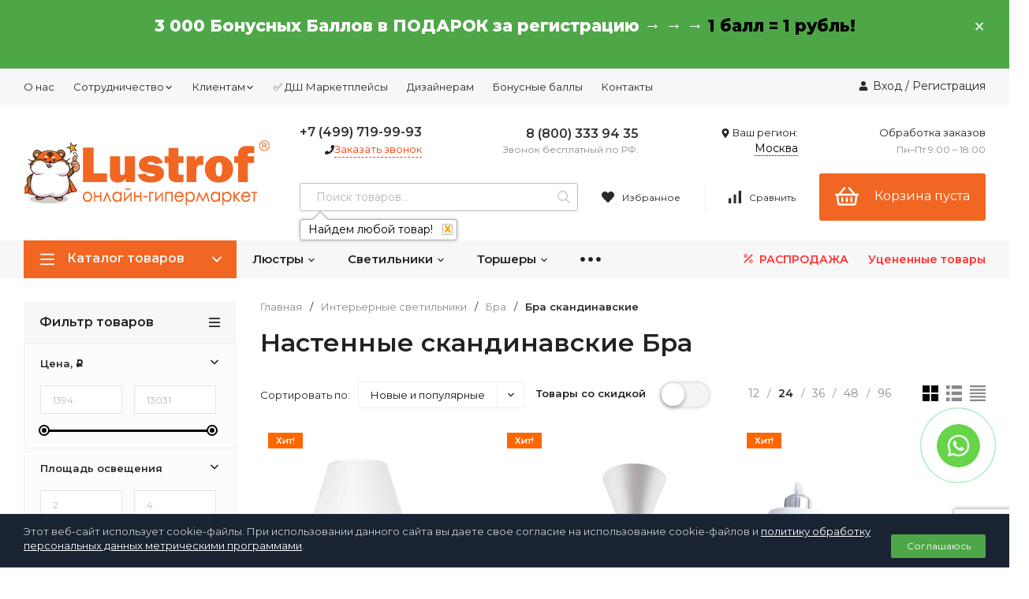

--- FILE ---
content_type: text/html; charset=utf-8
request_url: https://www.lustrof.ru/category/osveshchenie/bra-i-podsvetki/bra-skandinavskie/
body_size: 61515
content:
<!DOCTYPE html>
<html lang="ru"><head><title>Бра в Скандинавском стиле - купить Настенные Скандинавские светильники в Москве, цены интернет-магазина «Люстроф»</title><meta http-equiv="Content-Type" content="text/html; charset=utf-8"/><meta name="viewport" content="width=device-width, initial-scale=1"/><meta http-equiv="x-ua-compatible" content="IE=edge"/><meta name="description" content="Купить настенные светильники (Бра) в стиле Хай-Тек - цены в Москве от 1 960 руб. в интернет-магазине «Люстроф». Светильники и подсветки на стену в стиле Хай-Тек с выключателем на корпусе, шнуре (проводе). ✅Доставка онлайн заказа в Москве от 1 дня. Фото примеры в интерьере, Отзыва, Гарантия 2 года."/><link rel="shortcut icon" href="/favicon.ico"/><link rel="icon" href="/wa-data/public/site/Lustrof-V4.svg" type="image/svg+xml"><link href="/wa-data/public/site/themes/test11_11/css/profitshop.min.css?v1.1.2.97" rel="preload"  as="style" /><link href="/wa-data/public/site/themes/test11_11/css/profitshop.min.css?v1.1.2.97" rel="stylesheet"/><link href="/wa-data/public/site/themes/test11_11/css/fontello.min.css?v1.1.2.97" rel="preload" as="style" /><link href="/wa-data/public/site/themes/test11_11/css/fontello.min.css?v1.1.2.97" rel="stylesheet"/><link href="/wa-content/font/ruble/arial/fontface.css" rel="preload" as="style" /><link href="/wa-content/font/ruble/arial/fontface.css" rel="stylesheet"/><link href="https://fonts.googleapis.com/css?family=Montserrat:300,300i,400,400i,600,600i,800,800i&subset=cyrillic-ext&display=swap" rel="preload" as="style" /><link href="https://fonts.googleapis.com/css?family=Montserrat:300,300i,400,400i,600,600i,800,800i&subset=cyrillic-ext&display=swap" rel="stylesheet">  <style>:root {--font-family: "Montserrat", sans-serif;--site-max-width: 1460px;--cheme-color: #000;--cheme-color-hover: #333;--cheme-color-dop: #FF6600;--cheme-color-dop-hover: #ffc70a;--body-bg: #fff;--body-color: #222;--b-bg: #4ea747;--b-bg-hover: #489a41;--b-color: #fff;--b-color-hover: #fff;--h-promo-bg: #4ea747;--h-promo-color: #fff;--h-top-bg: #f7f7f7;--h-menu-color: #2a2a2a;--h-menu-color-hover: #000;--h-menu-sub-color: #2a2a2a;--h-menu-sub-color-hover: #ff3c00;--h-text-color: #fff;--h-addr-color: #888;--h-addr-color-hover: #2a2a2a;--h-phone-color: #333;--h-auth-color: #2a2a2a;--h-auth-color-hover: #000;--m-catalog-color: #f1f1f1;--m-catalog-color-hover: #f1f1f1;--m-catalog-bg: #f16622;--m-catalog-bg-hover: #ff6c00;--m-catalog-left-bg: #ff6c00;--m-catalog-left-color: #fff;--m-catalog-left-color-hover: #fff;--h-icon-color: #2a2a2a;--h-icon-color-hover: #444;--h-i-count-bg: #4ea747;--h-i-count-color: #fff;--mcart-bg: #f16622;--mcart-bg-hover: #ff6c00;--mcart-color: #ffffff;--mcart-color-hover: #ffffff;--midd-color: #8c8c8c;--midd-callback: #ff3c00;--bot-bg: #f7f7f7;--b-menu-bg: #444;--b-menu-bg-active: #444;--b-menu-color-active: #fff;--b-menu-color: #000;--b-menu-color-hover: #f7f7f7;--b-menu-sub-color: #2a2a2a;--b-menu-sub-color-hover: #ff3c00;--c-title-color: #fff;--c-category-color: #fff;--c-count-category-color: #BCBCBC;--spec-color: #fff;--spec-color-hover: #ffc70a;--m-link-color: #2a2a2a;--m-link-color-hover: #000;--m-link2-color: #2a2a2a;--m-link2-color-hover: #ff3c00;--m-link3-color: #777;--m-link3-color-hover: #ff3c00;--rating-color: #ff6c00;--h-icon-list-color: #aaa;--h-icon-list-hover: #2a2a2a;--badge-new: #83b735;--badge-low: #ff3100;--badge-best: #FF6600;--filtr-bg: #fcfcfc;--filtr-border: #f1f1f1;--filtr-top-color: #222;--filtr-top-bg: #f7f7f7;--filtr-param-border: #ececec;--filtr-name-color: #2a2a2a;--filtr-label-color: #2a2a2a;--p-images-width: 60%;--f-cookies: #1a2332;--f-cookies-border: #28364d;--f-cookies-color: #ccc;--f-bg: #f7f7f7;--f-color: #222;--f-h-color: #222;--f-dop-color: #444;--h-bg: #333;--h-bars-bg: #fff;--h-m-hicon-color: #fff;--h-m-hcount-bg: #ff3c00;--h-m-hcount-color: #fff;--h-m-title-bg: #333;--h-m-title-color: #fff;--h-m-icon-bg: #ff3c00;--h-m-cart: #4ea747;--f-panel-bg: #333;--f-panel-border: #333;--f-panel-color: #fff;--f-panel-color-hover: rgba(255,255,255,0.7);--f-panel-icon: #fff;--f-panel-icon-hover: rgba(255,255,255,0.7);}</style><link href="/wa-data/public/shop/plugins/addgifts/css/all_43a18465e7308e7c5746b2b7a55069a7.css" rel="stylesheet">
<link href="/wa-apps/shop/plugins/lpost/css/lpost-frontend.css?1.4.3" rel="stylesheet">
<script src="https://code.jquery.com/jquery-1.11.1.min.js"></script><script src="https://code.jquery.com/jquery-migrate-1.2.1.min.js"></script><script src="/wa-apps/shop/plugins/flexdiscount/js/flexdiscountFrontend.min.js?4.45.2"></script>
<script src="/wa-apps/shop/plugins/addgifts/js/frontend.min.js?v=2.5"></script>
<script src="/wa-apps/shop/plugins/lpost/js/maskedinput/jquery.maskedinput.min.js?1.4.3"></script>
<script src="/wa-apps/shop/plugins/lpost/js/lpost.js?1.4.3"></script>
<script src="/wa-apps/shop/plugins/lpost/js/interface_old_method.js?1.4.3"></script>
<style>
	.filter-link:link,
	.filter-link:visited,
	.filter-link:hover,
	.filter-link:active,

	.seofilter-link:link,
	.seofilter-link:visited,
	.seofilter-link:hover,
	.seofilter-link:active{
		color: inherit !important;
		font: inherit !important;
		text-decoration: inherit !important;
		cursor: inherit !important;
		border-bottom: inherit !important;
	}
</style>
<script defer src="/wa-apps/shop/plugins/seofilter/assets/frontend.js?v=2.44.0"></script>

<script>
	(function () {
		var onReady = function (callback) {
			if (document.readyState!='loading') {
				callback();
			}
			else if (document.addEventListener) {
				document.addEventListener('DOMContentLoaded', callback);
			}
			else {
				document.attachEvent('onreadystatechange', function () {
					if (document.readyState=='complete') {
						callback();
					}
				});
			}
		};

		window.seofilter_init_data = {
			category_url: "\/category\/osveshchenie\/bra-i-podsvetki\/bra-skandinavskie\/",
			filter_url: "",
			current_filter_params: [],
			keep_page_number_param: false,
			block_empty_feature_values: false,

			price_min: 1394,
			price_max: 13031,

			excluded_get_params: [],

			yandex_counter_code: "21361768",

			feature_value_ids: false,
			stop_propagation_in_frontend_script: true
		};

		onReady(function() {
			window.seofilterInit($, window.seofilter_init_data);
		});
	})();
</script>
<script>$(function() {$.flexdiscountFrontend = new FlexdiscountPluginFrontend({urls: {couponAddUrl: '/flexdiscount/couponAdd/',updateDiscountUrl: '/flexdiscount/update/',refreshCartUrl: '/flexdiscount/cartUpdate/',deleteUrl: '/flexdiscount/couponDelete/',cartSaveUrl: {shop: '/cart/save/',plugin: '/my/'},cartDeleteUrl: {shop: '/cart/delete/',plugin: '/my/'},cartAddUrl: {shop: '/cart/add/',plugin: '/my/'}},updateInfoblocks: 0,hideDefaultAffiliateBlock: '',ss8forceUpdate: '0',addAffiliateBlock: 0,loaderType: 'loader1',locale: 'ru_RU',settings: {"enable_frontend_cart_hook":0},ss8UpdateAfterPayment: 0,shopVersion: '11.6.0.1130'});});</script><link href='/wa-apps/shop/plugins/cityselect/css/suggestions.20.min.css?v=2.0.4' rel='preload' as='style' /><link href='/wa-apps/shop/plugins/cityselect/css/suggestions.20.min.css?v=2.0.4' rel='stylesheet'> <link href='/wa-apps/shop/plugins/cityselect/js/jquery.suggestions.20.min.js?v2.0.4' rel='preload' as='script' /><script src='/wa-apps/shop/plugins/cityselect/js/jquery.suggestions.20.min.js?v2.0.4'></script><link href='/wa-data/public/shop/plugins/cityselect/css/frontend_65e17d6e82954.css' rel='preload'  as='style' /><link href='/wa-data/public/shop/plugins/cityselect/css/frontend_65e17d6e82954.css' rel='stylesheet'><link href='/wa-data/public/shop/plugins/cityselect/js/frontend_65e17d6e82a24.js' rel='preload' as='script' /><script src='/wa-data/public/shop/plugins/cityselect/js/frontend_65e17d6e82a24.js'></script><script>function init_shop_cityselect(){
shop_cityselect.location={"country":"rus","city":"\u041c\u043e\u0441\u043a\u0432\u0430","region":"77","zip":"101000","constraints_street":"","need_detect":true};
shop_cityselect.route_params={"app":"shop","theme":"test11_11","theme_mobile":"test11_11","checkout_version":"1","locale":"ru_RU","ssl_all":"1","title":"","meta_keywords":"","meta_description":"","og_title":"","og_image":"","og_video":"","og_description":"","og_type":"","og_url":"","url_type":"0","products_per_page":"","type_id":"0","currency":"RUB","public_stocks":"0","drop_out_of_stock":"2","payment_id":"0","shipping_id":"0","checkout_storefront_id":"7d3e82c949d8128b45e086db70bb9db2","category_url":"osveshchenie\/bra-i-podsvetki\/bra-skandinavskie","module":"frontend","action":"category","cityselect__url":"category\/osveshchenie\/bra-i-podsvetki\/bra-skandinavskie\/"};
shop_cityselect.countries=[];
shop_cityselect.iso2to3={"RU":"rus"};
shop_cityselect.language='ru';
shop_cityselect.init('ac1536c8899fef207e8c71544c1987260f366220','/','/wa-apps/shop/plugins/cityselect/js/fancybox/','city','auto',0,1,1);
        } if (typeof shop_cityselect !== 'undefined') { init_shop_cityselect() } else { $(document).ready(function () { init_shop_cityselect() }) }</script>    <script src="/wa-content/js/jquery-plugins/jquery.cookie.js" defer></script>
<script src="/wa-apps/shop/plugins/ecommerce/assets/frontend.bundle.js" defer></script>
<script>
	(function () {
		var google_ecommerce_variable = "googleEnhancedEcommerceLayer";
		window[google_ecommerce_variable] = [];

        var init_deferred = window.ecommerce_plugin_init_deferred = window.ecommerce_plugin_init_deferred || jQuery.Deferred();

		var load_deferred = window.ecommerce_plugin_load_deferred = window.ecommerce_plugin_load_deferred || jQuery.Deferred();
		var gtag_loaded =jQuery.Deferred();
		var plugin_instance_init =jQuery.Deferred();

		var is_google_gtag_script_import_enabled = false;

		if (is_google_gtag_script_import_enabled) {
			var url = "https:\/\/www.googletagmanager.com\/gtag\/js?id=&l=googleEnhancedEcommerceLayer";

			var script = document.createElement("script");
			script.type = "text/javascript";
			script.async = true;
			if(script.readyState) {  // only required for IE <9
				script.onreadystatechange = function() {
					if ( script.readyState === "loaded" || script.readyState === "complete" ) {
						script.onreadystatechange = null;
						gtag_loaded.resolve();
					}
				};
			} else {  //Others
				script.onload = function() {
					gtag_loaded.resolve();
				};
			}

			script.src = url;
			document.getElementsByTagName( "head" )[0].appendChild(script);
		} else {
			gtag_loaded.resolve();
		}

		plugin_instance_init.then(function () {
			gtag_loaded.then(function () {
				init_deferred.resolve();
			})
		});

		$(function () {
			load_deferred.then(function() {
				var ecommerce_state = {"cart_items":[],"is_admin_page":false,"currency":"RUB","google_ecommerce_variable":"googleEnhancedEcommerceLayer","cart_add_url":"\/cart\/add\/","cart_save_url":"\/cart\/save\/","cart_delete_url":"\/cart\/delete\/","order_cart_save_url":"\/order\/cart\/save\/","ecommerce_prepare_sku_detail_url":"\/ecommerce_prepare_data\/sku_detail\/","ecommerce_prepare_add_to_cart_url":"\/ecommerce_prepare_data\/add_to_cart\/","ecommerce_prepare_remove_from_cart_url":"\/ecommerce_prepare_data\/remove_from_cart\/","ecommerce_prepare_change_cart_url":"\/ecommerce_prepare_data\/change_cart\/","ecommerce_prepare_products_list":"\/ecommerce_prepare_data\/products_list\/","yandex_purchase_log_url":"\/ecommerce_datalog\/yandex_purchase\/","plugin_config":{"is_plugin_enabled":true,"is_yandex_data_sending_enabled":true,"is_yandex_data_log_enabled":false,"yandex_counter_id":"","yandex_new_order_goal_id":"50013187","is_google_data_sending_enabled":false,"is_google_gtag_script_import_enabled":false,"google_analytics_property_id":"","is_dynamic_adwords_remarketing_enabled":false,"google_adwords_prodid_dimension_index":null,"google_adwords_pagetype_dimension_index":null,"google_adwords_totalvalue_dimension_index":null,"google_adwords_category_dimension_index":null,"is_dynamic_mytarget_remarketing_enabled":false,"is_mytarget_enabled":false,"mytarget_counter_id":"","mytarget_feed_id":"","mytarget_format_id":"MYTARGET_PRODUCT_ID"}};

				window.initEcommercePlugin(ecommerce_state);

				plugin_instance_init.resolve();

                var ecommerce_plugin = window.getEcommercePluginInstance();

                if (ecommerce_plugin._mytarget_ecommerce) {
                    if (window.location.pathname == '/') {
                        ecommerce_plugin._mytarget_ecommerce.setPageType('home');
                        ecommerce_plugin._mytarget_ecommerce.includeMytargetDynamicRemarketing();
                    }
                }
			});
		});
	})();
</script><script>if (typeof shop_addgifts__frontend == 'undefined') {
            document.addEventListener('DOMContentLoaded', function () {
                shop_addgifts__frontend.base_url = '/';
            })
        } else {
            shop_addgifts__frontend.base_url = '/';
        } 
        </script><link rel="canonical" href="https://www.lustrof.ru/category/osveshchenie/bra-i-podsvetki/bra-skandinavskie/"/>
<!-- Kea Labs Search-->
<script async src="https://kealabs.com/inc/api/platform/webasyst/11/GhKuztlSCpAFEySxpopt8aIcuoQV34Mr/kea.min.js" type="text/javascript"></script><div class="kea-data" data-type="token" data-value="GhKuztlSCpAFEySxpopt8aIcuoQV34Mr" style="display: none;"></div><div class="kea-data" data-type="enabled" data-value="1" style="display: none;"></div>
<!-- Kea Labs Search-->
<div class="kea-data" data-type="search-enabled" data-value="1" style="display: none;"></div><div class="kea-data" data-type="search-uuid" data-value="27223399017218064" style="display: none;"></div><div class="kea-data" data-type="search-base-url" data-value="https://www.lustrof.ru/" style="display: none;"></div>    <link rel="stylesheet" href="/wa-apps/shop/plugins/buy1click/assets/frontend.bundle.css?v=1.29.5" />
    <link rel="stylesheet" href="/wa-apps/shop/plugins/buy1click/css/buy1click.css?v=1.29.5" />
    <link rel="stylesheet" href="/wa-apps/shop/plugins/buy1click/css/style__.css?v=1.29.5" />
    <script>
        window.shop_buy1click_config = {"wa_url":"\/","form_url":"\/buy1click\/form\/","update_form_url":"\/buy1click\/update_state\/","send_form_url":"\/buy1click\/send_form\/","ping_form_url":"\/buy1click\/ping_form\/","close_form_url":"\/buy1click\/close\/","send_channel_address_url":"\/buy1click\/request_channel_code\/","send_channel_code_url":"\/buy1click\/validate_channel_code\/","is_increase_plugin_enabled":false};
    </script>
    <script src="/wa-apps/shop/plugins/buy1click/assets/frontend.bundle.js?v=1.29.5" defer></script>
    <script src="/wa-apps/shop/plugins/buy1click/js/buy1click.js?v=1.29.5" defer></script>
<script src='/wa-apps/shop/plugins/pricedown/js/main.js'></script>
		<link rel='stylesheet' href='/wa-apps/shop/plugins/pricedown/css/main.css' /> <script>
        var pltClientInfo = {
            
            custom: {
                'Корзина клиента': 'отсутствует'
            }
        }
        </script><link href="/wa-apps/shop/plugins/callback/css/style.css?v2024.11.15" rel="stylesheet" type="text/css"><style type="text/css">#callback-form .callback-modal__close,#callback-form .jq-checkbox.checked {background-color: #F5943D;}#callback-form .jq-selectbox__trigger {border-top-color: #F5943D;}#callback-form .jq-selectbox__dropdown li:hover {background: #F5943D;}#callback-form .callback-form__button,#callback-form .callback-form__button:hover {background: #F5943D;box-shadow: 0 3px #C47935;}.callback-form-sent {background: #F5943D url(/wa-apps/shop/plugins/callback/img/icon2.png) no-repeat 50% 33px;}#callback-show {background: #F5943D;box-shadow: 3px 3px 0 3px #C47935;}#callback-show.callback-show-right_s {box-shadow: -2px 2px 0 2px #C47935;}#callback-show.callback-show-left_s {box-shadow: 2px 2px 0 2px #C47935;}.callback-show-alert-border {border-color: #F5943D;}.callback-show-alert {color: #F5943D;}.callback-form-row .callback-form-label__privacy a,.callback-form-row .callback-form-label__privacy a:visited,.callback-form-row .callback-form-label__privacy a:hover,.callback-form-row .callback-form-label__privacy a:active {color: #C47935;}</style><script type="text/javascript">$.wa_shop_callback = $.wa_shop_callback || { };$.wa_shop_callback.plugin_url = '/callback';</script><script>if(typeof(window.jQuery.styler) == 'undefined') document.write(unescape('%3Cscript src="/wa-apps/shop/plugins/callback/js/jquery.formstyler.min.js"%3E%3C/script%3E'))</script><script type="text/javascript" src="/wa-apps/shop/plugins/callback/js/scripts.js"></script><meta property="og:type" content="article">
<meta property="og:title" content="Бра в скандинавском стиле - купить в Москве в гипермаркете «Люстроф»">
<meta property="og:description" content="Купить настенные светильники Бра в стиле Хай-Тек - цены в Москве от 1 960 руб. в интернет-магазине «Люстроф». Светильник Бра не стену в стиле Хай-Тек с выключателем на корпусе, шнуре (проводе). ✅Доставка онлайн заказа в Москве от 1 дня. Фото примеры в интерьере, Отзыва, Гарантия 2 года.">
<meta property="og:url" content="https://www.lustrof.ru/category/osveshchenie/bra-i-podsvetki/bra-skandinavskie/">
<link rel="icon" href="/favicon.ico" type="image/x-icon" /><meta name="yandex-verification" content="75ee3368e278ed72" />


    <script src="https://www.google.com/recaptcha/enterprise.js?render=6LcXbKgpAAAAAPsAootSS6dtMgvqOSlx8eEOJpiN"></script>
<!-- RK RK-->
<script>
const waitTime2 = 120000;
let executionTime2;
const initialTime2 = localStorage.getItem("initialTime2");
if (initialTime2 === null) {
    localStorage.setItem("initialTime2", (new Date()).getTime());
    executionTime2 = waitTime2;
}
else {
    executionTime2 = parseInt(initialTime2, 10) + waitTime2 - (new Date()).getTime();
    if (executionTime2 < 0) executionTime2 = 0;
}

setTimeout(function() { 

ym(21361768,\'reachGoal\',\'2_min\')

    localStorage.removeItem("initialTime2");
}, executionTime2);
</script>


<script>
const waitTime3 = 300000;
let executionTime3;
const initialTime3 = localStorage.getItem("initialTime3");
if (initialTime3 === null) {
    localStorage.setItem("initialTime3", (new Date()).getTime());
    executionTime3 = waitTime3;
}
else {
    executionTime3 = parseInt(initialTime3, 10) + waitTime3 - (new Date()).getTime();
    if (executionTime3 < 0) executionTime3 = 0;
}

setTimeout(function() { 

ym(21361768,\'reachGoal\',\'5_min\')

    localStorage.removeItem("initialTime3");
}, executionTime3);
</script>
<!-- RK RK end-->


<script>
const waitTime4 = 900000;
let executionTime4;
const initialTime4 = localStorage.getItem("initialTime4");
if (initialTime4 === null) {
    localStorage.setItem("initialTime4", (new Date()).getTime());
    executionTime4 = waitTime4;
}
else {
    executionTime4 = parseInt(initialTime4, 10) + waitTime4 - (new Date()).getTime();
    if (executionTime3 < 0) executionTime4 = 0;
}

setTimeout(function() { 

ym(21361768,'reachGoal','15_min')

    localStorage.removeItem("initialTime4");
}, executionTime4);
</script>
<script src="https://cdn.kealabs.ru/lustrof/loader.js" async></script><style>
.dMenu__lv2 .dMenu__icon{width:50px;height:50px}
.dMenu__lv2 .dMenu__liIcon .dMenu__icon{padding-right:5px}.bonuss{height:15px} .blockkk{margin-bottom:30px;overflow:hidden} .blockkk img{float:left;margin:20px;height:150px;max-width:25%} .blockkk p{margin:20px} .m-news__item{width:47%;display:inline-block;margin:10px;box-shadow:0 1px 3px rgb(0 0 0 / 10%);padding:20px;height:450px;overflow:hidden;margin-bottom:20px!important;background-color:#f4f4f4} .m-news__name{height:100px} .button_nob{background-color:#4ea747;color:#fff;border:0}.m-news__item{margin-left:20px}@media (max-width:1300px){.m-news__item{width:100%;display:block}}.s-menu__left{width:65%}.s-menu__right{background:#fff;min-height:100%;flex-grow:1;text-transform:none;width:35%;text-align:right}.s-menu__banner{float:right}.s-menu__left-wr{display:flex}.s-menu__bl{padding-bottom:50px;width:calc(100%/5)}.s-menu__bl-name{font-family:Montserrat;font-style:normal;font-weight:600;font-size:15px;line-height:18px;color:#FF6600;margin-bottom:1px}.s-menu__bl-val>a{line-height:30px;display:inline-block;padding-right:40px;font-style:normal;font-weight:500;font-size:15px;line-height:24px;font-family:Montserrat;color:#000000;margin-left:40px;white-space:nowrap}.newmenu{display:flex}.s-menu__bl-name img{height:40px;width:40px;padding-right:5px;vertical-align:middle}.s-menu__banner img{max-width:100%;height:auto;display:block} @media (max-width:1250px){.s-menu__left{width:100%} .s-menu__right{display:none}}@media (max-width:900px){.s-menu__bl{width:calc(100%/4)} .delete{display:none}}.bonus_product{text-decoration:none}.b-cityselect__notifier .i-cityselect__city{color:#000!important}.b-cityselect__wrapper .i-cityselect__city{color:#000}.m_cityselect .i-cityselect__city{color:#fff}.small-opisanie{padding-top:20px;font-size:11px;color:#666}.small-opisanie span{font-weight:600} .pull-left{float:left} .pull-right{float:right} .calcresult{display:table} .pull-left img{margin-right:20px} .calcul-text{font-weight:500 } .calc_result1{margin-top:40px} .calcresult{margin-top:20px;float:left;margin-right:40px} .form-controll{display:block;width:50%;height:34px;padding:6px 12px;font-size:16px;line-height:1.25}.l-categ__item-img{line-height:120px;width:120px;height:120px}.l-categ__item-info{margin-left:130px}#cart-form > div > div:nth-child(3) > div:nth-child(3) > div.product__plugins > div > div.addgifts.addgifts--product > div:nth-child(2){display:none}.addgifts__header{font-weight:600} body > main > div:nth-child(4) > div > form > div.s-cart-products.cart.cart-left > div.shop_addgifts.shop_addgifts--profitshop.shop_addgifts--order-cart-item.shop_addgifts--vid-after > div.addgifts.addgifts--cart-item.js-addgifts__cart-item > div:nth-child(2){display:none}.h-slider img{min-height:auto}.header__bott .h-menu__link{color:#222;font-weight:600} .header__sell{color:#ff3131;font-weight:600}.promo__item{background:#f7f7f7;padding:30px}.podarok{margin-bottom:10px;background:red;color:#fff;padding:2px 8px}.addgifts__gift .s-radio input:checked + span{border-color:#39f;border-width:0.3125em}.addgifts__gift .s-radio input + span{position:relative;display:inline-block;vertical-align:top;width:1em;height:1em;border-radius:50%;border:1px solid rgba(0,0,0,0.3);background:#fff;cursor:pointer;-webkit-box-sizing:border-box;-moz-box-sizing:border-box;box-sizing:border-box}.bad_akciya{color:red}.good_akciya{color:green}.s-cart-checkout{margin-top:5px}.category .products__item-info-name{height:65px}.h2{font-size:1.625rem;margin-bottom:20px;font-weight:600;line-height:1.2}.h4{font-size:1.125rem;margin-bottom:20px;font-weight:600;line-height:1.2}.bonus_rubl .flexdiscount-product-discount{font-size:14px}.products .flexdiscount-product-discount{display:inline-block;margin-top:5px;margin-bottom:-5px;font-size:11px}.rr-widget__item-cashback{flex:0 0 auto;vertical-align:top;background:#ffdc7d;padding:1px;line-height:15px;border-radius:8.5px} .rr-widget__cashback-percent{background:#fff;border-radius:7.5px} .rr-widget__cashback-percent,.rr-widget__cashback-value{display:inline-block;vertical-align:top;padding:1px 3px 0} .rr-widget__cashback-value{font-weight:600}.money{margin-left:6px;margin-right:1px!important}.product__art .kod_tovara{background-color:#FF8C00;color:#fff!important;padding:2px 8px}.product__art span{color:#fff!important}.product__rating-star{color:#FF6600;margin-right:10px}.product__price-dis{color:#FF6600}.sale_conversion{cursor:pointer;margin-top:5px;margin-bottom:5px}.sale_conversion a{color:#8c8c8c;border-bottom:1px dashed #8c8c8c;text-decoration:none}.sale_conversion a:hover{border-bottom:0;text-decoration:none}.karta_rassrochka{margin-bottom:7px}.btn-link{flex:0 0 auto;padding:6px 16px;margin:0 6px 6px 0;box-sizing:border-box;border-radius:2px;text-decoration:none;background:#f7f7f7;display:inline-block}.btn-link:hover,.btn-link:focus{cursor:pointer;background:#eaedef;color:#ff6600}.zakrit{font-size:16px;color:#fff;padding:2px 8px;border-radius:3px;background-color:red;margin-bottom:10px}.otgruzka{font-size:13px;color:#fff;padding:2px 8px;border-radius:3px;background-color:red}.clearfix:after{content:" ";display:block;clear:both;visibility:hidden;line-height:0;height:0}.pull-left{float:left} .pull-right{float:right} .calcresult{display:table} .pull-left img{margin-right:20px} .calcul-text{font-weight:500} .calc_result1{margin-top:40px;margin-bottom:40px} .calcresult{margin-top:20px;float:left;margin-right:40px}.product__features-table .divider td{font-weight:600;color:#222}.bonus_rubl{margin-bottom:20px}.shop-regions__window{z-index:9999;position:relative}.s-profile-wrapper.page .align-right{text-align:center} .o-seo-text{margin-top:1.6rem;margin-bottom:1.2rem}.u-pb-8{padding-bottom:.8rem}.e-h4{font-size:0.8rem;margin:0;color:#333;font-weight:700}.e-p{font-size:0.8rem;line-height:1.5rem;color:#333;margin:0;display:block}.card-error-report{margin-top:10px;color:#000;font-weight:400;color:#999}.product__zayavka{padding-bottom:15px}.product__zayavka a{text-decoration:none;color:#fff;background:#598DC8;padding:2px 8px;border-bottom:0}.product__zayavka a:hover{text-decoration:none;background:#3a71b0;border-bottom:0}@media screen and (max-width:480px){.product__counter{margin-top:0;width:35%;padding-right:20px;vertical-align:middle}.product__button{width:65%}} .spasibo{display:flex;align-items:center;margin-bottom:15px} .spasibo-text{color:green;font-weight:600;margin-right:15px} .spasibo-img img{max-height:45px} .spasibo-img a{border-bottom:0} .spasibo .text-korzina{margin-left:20px} .halva{display:inline-block;color:#8c8c8c;border-bottom:1px dashed #8c8c8c;position:relative}.halva:hover::after{content:attr(data-info);position:absolute;width:250px;padding:15px 10px;bottom:117%;left:50%;margin-left:-100px;border-radius:7px;background-color:#373849;text-align:center;color:#fff;cursor:default}.flexdiscount-product-discount{display:table}.s-blocks__promo{margin-bottom:30px}.promo__icon{-ms-flex:none;flex:none;-ms-flex-align:center;align-items:center;-ms-flex-pack:center;justify-content:center;width:40px;height:40px}@media screen and (max-width:767px){.s-blocks__promo{margin-bottom:0}}.banners{margin-bottom:35px;justify-content:space-between;display:flex} .baner{width:calc(33.33% - 30px);min-height:477px}.promo__info a{text-decoration:none}.banners .blog1{background:url(/wa-data/public/site/image-glavnaya/icon/imgArticle1.jpg);background-repeat:no-repeat;background-size:cover;width:100%;margin-right:30px}.banners .blog2{background:url(/wa-data/public/site/image-glavnaya/icon/imgArticle2.jpg);background-repeat:no-repeat;background-size:cover;width:100%;margin-right:30px}.banners .blog3{background:url(/wa-data/public/site/image-glavnaya/icon/648044\ 1.jpg);background-repeat:no-repeat;background-size:cover;width:100%}.blog-text{padding:300px 30px 0 30px}.blog-title{font-size:14px;line-height:20px;font-weight:600;padding-bottom:10px}.arrow{padding-top:10px;text-align:right}@media screen and (max-width:1100px){.banners{display:none} }.s-blocks__item{margin-bottom:35px}.banners{margin-bottom:70px;justify-content:space-between;display:flex} .banner{width:calc(33.33% - 20px);min-height:477px}@media screen and (max-width:1100px){.banners{display:none}}.banners .sale{background:url(/wa-data/public/site/image-glavnaya/icon/imgSale.jpg);background-repeat:no-repeat;background-size:cover}.banners .dostavka{background:url(/wa-data/public/site/image-glavnaya/icon/imgDostavka.jpg);background-repeat:no-repeat;background-size:cover}.banners .pokupka{background:url(/wa-data/public/site/image-glavnaya/icon/imgBuy.png);background-repeat:no-repeat;background-size:cover}.sale-text{padding:30px 30px 0 30px}.sale-title{font-size:16px;line-height:20px;font-weight:600;padding-bottom:20px}.sale-about{width:170px;font-size:14px;line-height:20px;color:#2A2A2A;padding-bottom:20px}.sale-smale-title{font-size:16px;line-height:20px}.sale-spisok li{list-style-type:none}.sale-spisok{margin-left:0;padding-left:0;padding:0;font-size:12px;line-height:20px}.sale-spisok span{font-weight:600}.sale-button{margin:0 auto;text-align:center;border:0;border-radius:2px;width:100%;margin-top:50px;background:#4EA747;cursor:pointer;color:#fff;display:inline-block}.button-text{padding:20px;overflow:auto}.button-text .title{font-weight:bold;font-size:16px;line-height:20px}.dostavka-text{padding:30px 30px 0 30px}.dostavka-title{font-size:16px;line-height:20px;font-weight:600;padding-bottom:20px}.dostavka-opisanie{display:flex;justify-content:space-between}.dostavka-spisok{margin:0;padding:0;font-size:12px;line-height:14px} .dostavka-spisok li{list-style-type:none}.dostavka-opisanie .opisanie{line-height:20px}.pokupka-text{padding:30px 30px 30px 30px}.pokupka-title{font-size:16px;line-height:20px;font-weight:600;padding-bottom:20px;line-height:26px}.pokupka-title2{font-size:16px;line-height:20px;font-weight:600;padding-top:60px;padding-bottom:20px;line-height:20px}.pokupka .pokupka-text .text{font-size:14px;line-height:20px;padding-bottom:25px}.pokupka-text .small{font-size:12px;line-height:18px} .pokupka-title2 a{text-decoration:none}.tab{overflow:hidden;padding-bottom:20px}


.tab button{background-color:inherit;border:none;outline:none;cursor:pointer;padding:14px 20px;font-size:16px;line-height:20px;border-bottom:1px solid transparent}
.tab button:hover{border-bottom:1px solid #ff6600}
.tab button.active{border-bottom:1px solid black;font-weight:600}
@media screen and (max-width: 768px){
	.tab button {
	padding: 10px 15px;
		line-height: 10px;
	} 
}

.tabcontent{display:none}.dop-menu-gorizontal .dop-menu-punct{display:inline-block;margin:5px 5px 0;padding:5px;text-align:center;width:calc(15.66% - 5px)}.dop-menu-gorizontal{box-shadow:1px -1px 39px rgba(0,0,0,0.25);padding:15px;justify-content:center;display:block;width:100%}.dop-menu-gorizontal .dop-menu-punct-title{font-style:normal;font-weight:600;font-size:13px;line-height:16px;padding-bottom:7px}.vse-podborki{height:200px;overflow:hidden;position:relative;padding-bottom:50px}.opened{height:auto}.for_op{width:100%;position:absolute;bottom:0;left:0;cursor:pointer;background-color:white;padding-bottom:20px;text-align:center}.button-red{background-color:#ff6600}.dop-menu-punct a{text-decoration:none}.activelink{text-decoration:underline}.dop-menu-image{max-height:80px!important;width:auto}@media (max-width:1199px){.dop-menu-gorizontal .dop-menu-punct{width:calc(18% - 5px)}}@media (max-width:1000px){.dop-menu-gorizontal .dop-menu-punct{width:calc(23% - 5px)}}@media (max-width:560px){.dop-menu-gorizontal .dop-menu-punct{width:calc(31% - 5px)}}.dop-menu-gorizontal2{display:flex;flex-wrap:wrap;margin:15px;text-align:left}.category-selection-link-item{vertical-align:middle;border:1px solid #E9EAEC;padding:8px 20px 8px 20px;text-decoration:none;margin-right:20px;margin-bottom:15px}.category-selection-link-item:hover{border-color:white;box-shadow:0 4px 18px rgb(0 0 0 / 12%)}.dop-menu-gorizontal2 .dop-menu-punct-title{font-weight:400;color:#000} .dop-block{width:100%}.fast-view__t-title{height:44px;text-transform:uppercase;background:#f7f7f7;font-size:14px;font-weight:700;border-radius:8px;display:flex;align-items:center;justify-content:center}.ss-modal__popup .sale_conversion{display:none}.ss-modal__popup .js-dp-product-wrapper{display:none}.kratko-char{margin-bottom:10px}.fast-view__t-item{display:flex;justify-content:space-between;align-items:center;padding-top:12px;border-bottom:1px solid #f7f7f7;font-size:14px;line-height:1.7}.dop-block .kratko-char .fast-view__t-list > div:nth-child(n+6){display:none}.fast-view__main-link{text-align:center;font-size:15px;margin-top:25px;color:#FF6600}.fast-view__main-link a{color:#FF6600;border-bottom:1px dashed #FF6600;text-decoration:none;font-weight:600}.fast-view__main-link a:hover{border-bottom:0} .opisanie{-webkit-line-clamp:4;display:-webkit-box;-webkit-box-orient:vertical;overflow:hidden}.product__card .dop-block .kratko-char{display:none}.ss-modal__popup .product__card .dop-block .kratko-char{display:block}.header__logo{width:350px}.footer__logo img{max-width:350px} .bonus-podarkus{margin-bottom:15px} .bonus-podarkus .bonus_product{flex:0 0 auto;vertical-align:top;background:#ffdc7d;padding:1px 5px 1px 5px;line-height:15px;border-radius:8.5px;color:#222;font-weight:600}.dMenu__lv1 .dMenu__active,.dMenu__lv1 a{padding:10px 10px}.dMenu__lv3{margin-top:10px;margin-left:0}@media (min-width:1300px){.dMenu__lv2{max-width:1080px;-moz-columns:4;columns:4}}.dMenu__lv2>li{margin-bottom:20px} .dMenu__icon{width:20px;height:20px;line-height:20px}.dMenu__lv2>li>.dMenu__active,.dMenu__lv2>li>a{font-size:15px}.dMenu__lv2{padding-bottom:20px}.ucenka {margin-left: 25px;}
/*user.css*/
.b-cityselect__notifier   .i-cityselect__city {color: #000!important;}
.b-cityselect__wrapper    .i-cityselect__city { color: #000;}
.m_cityselect   .i-cityselect__city {color: #fff;}
.m-header-all-tel{display: flex; align-items: center;}
.but-all-tel{width: 23px;height: 23px; border: none; border-radius: 50%; outline: none;}
.m-header-all-tel .m-tels.show{position: absolute; top: 100%; left: 0; width: 100%; max-width: 330px; padding: 25px 20px;
background: #222; display: flex; flex-direction: column; align-items: center; justify-content: center; z-index: 2;
}
.m-header-all-tel .m-tels:not(.show){display: none;}
.m-header-all-tel .m-tels a{color: #FFFFFF;font-weight: 400; font-size: 15px; line-height: 18px;}
.m-tels-span{margin-bottom: 25px;font-size: 10px; line-height: 12px; color: #FFFFFF; opacity: 0.5; padding-top: 4px;}

.owl-theme-nav-dots .owl-dots button { width: 10px;}
.owl-theme-nav-dots .owl-dots button span {height: 10px;border-radius: 50%;}
.all-brands-link{display: block; font-weight: 700; width: 100%; background: #F16622;height: 41px;
  font-size: 14px; line-height: 14px;text-align: center; color: #FFFFFF; padding: 13.5px;
  text-decoration: none; max-width: 550px;margin: 0 auto;
}
.all-brands-link:hover{text-decoration: none;}
.bgf3{background: #F3F3F3;}
.item-w30{width: 30%; max-width: 170px;padding: 46px 17px 17px 17px;}
.item-w30 p{font-weight: 700; font-size: 15px;line-height: 18px;color: #F16622; padding-top: 13px;}
.item-w30 a, .item-w30 a:hover, .nodecor a, .nodecor a:hover{text-decoration: none;}
.d-flex{display: -ms-flexbox;display: -webkit-flex;display: flex;}
.justify-between{ -webkit-justify-content: space-between;-ms-flex-pack: justify;justify-content: space-between;}
.justify-around{-webkit-justify-content: space-around; -ms-flex-pack: distribute;justify-content: space-around;}
.justify-center{ -webkit-justify-content: center; -ms-flex-pack: center; justify-content: center;}
.maxw70 {max-width: 70px !important;}
.maxw80 {max-width: 80px !important;}
.maxw96 {max-width: 96px !important;}
.ml-auto, .mx-auto{margin-left: auto;}
.mr-auto, .mx-auto{margin-right: auto;}

.vl_slider_1 .owl-dots, .vl_slider_zoo .owl-dots, .vl_slider_hoz .owl-dots, .vl_slider_kanz .owl-dots, 
.vl_slider_san .owl-dots, .vl_slider_remont .owl-dots { margin-top: 0 !important; }
.vl-slide-it{text-align: center;}
.vl-slide-it a{text-decoration: none;}
.vl-slide-it  p{font-size: 10px;line-height: 12px;color: #222222;}
.vl-slide-it-img{min-height: 81px;display: flex;align-items: center; }
.fourbann{flex-wrap: wrap;-webkit-justify-content: space-between; -ms-flex-pack: justify; justify-content: space-between;}
.fourbann .it{width:49%;margin-bottom: 10px; }
.fourbann .it img{max-width:100%; }
.fourbann .it a{display: block; text-decoration: none;}
.fourbann .it a:hover{text-decoration: none;}
.hobbi-flex .vl-slide-it{width: 30%;}
.rasprodazha-box .vl-slide-it-img{position: relative;}
.rasprodazha-box .vl-slide-it-img::before{content: ''; position: absolute; top: 0; right: 10%; width: 23px; height: 30px;
background: url('[data-uri]');
background-repeat: no-repeat; background-size: contain;
}


@media(min-width:577px){
.banner-mobile-550{
display:none !important;
}
.block_banner1 {
    display: none !important;
}
.modal {
    display: none !important;
}
.block_catagory {
    display: none !important;
}
}
@media(max-width:576px){
.banner-mobile-550{display:flex;width:100%;justify-content:center;margin-bottom:40px;padding:0 10px;background: #f3f3f3;}
.banner-mobile-550 svg{ display:block; width:100% !important; height:auto !important;}
}/**/
@media(max-width:429px){
.header__address_v2, .div-login{display: none;}
}
@media(min-width:768px){
	a.h__link {
		text-decoration: none;
	}
	.in768-none, .all-brands-link-wrap{
		display: none;
	}
}
  @media (min-width: 576px) {
      .modal-dialog {
        max-width: 500px;
        margin: 30px auto;
      }
    }
     @media (min-width: 768px) {
      .modal-content {
        -webkit-box-shadow: 0 5px 15px rgba(0, 0, 0, .5);
        box-shadow: 0 5px 15px rgba(0, 0, 0, .5);
      }
    }
@media(max-width:767px){
.block_catagory a img {
    width: 100%;
}
.block_catagory-l.f1 a span img {
    width: inherit;
}
.block_catagory-r.f1 a span img {
    width: inherit;
}
.block_catagory-l div a img {
    width: 100%;
}
.block_catagory-r a img {
    width: 100%;
}
.block_catagory-c.f1 a span img {
    width: inherit;
}
.block_catagory-c a img {
    width: 100%;
}
.m-header-n {
    display: flex;
}
.m-header-n a {
    margin: 0 10px;
}
.m-cMenu {
    top: 77px;
}
a.header__phone_h {
    color: #f16622;
    font-size: 12px;
}
.m-header__fix {
    height: 78px;
}
.fix_h {
    position: relative;
}
.fix_h_phone {
    margin: -13px -5px 0px -37px;
    background: #f3f3f3;
    text-align: right;
    padding: 0 15px 0px 0px;
    height: 42px;
    box-shadow: inset 0px -1px 4px rgba(0,0,0,0.1);
}
.m-bars {
    left: -35px;
}
img.r-icon {
    width: inherit !important;
}
.header__infonew {
    margin: 50px 0 0 0;
}
.pushmenu.opened {
    margin: 0px 0 0 15px;
}
a.header__phone.f1 span {
    font-size: 10px;
    font-weight: 400;
    position: relative;
    bottom: 17px;
}
.header__info-dr.f1 a {
    font-size: 16px;
    font-weight: 400;
    text-decoration: none;
}
.header__info-dr.f1.header__info-callback {
    font-size: 16px;
    font-weight: 400;
    color: #000;
}
.sidebar1 #nav-icon3 span {background: #000;}

.sidebar-opened {overflow:hidden;}
.hidden-overley {
    position: fixed;
    top: 0;
    left: 0;
    z-index: 99;
    background: #000000;
    opacity:0;
    width:0;
    height:0;
    transition: opacity 1s;
}
.hidden-overley.show {
    height: 100%;
    width: 100%;
    opacity:0.5;
    transition: opacity 1s;
}
.sidebar1{
  position: fixed;
  z-index:100;
  width: 300px;
  height: 100%;
  right: -300px;
  top:0;
  background: #fff;
  transition: right 0.4s ease;
  overflow: auto;
}

.sidebar1.show{
  right: 0px;
}





.m-header__fix {
    padding: 0 5px 0 60px;
}
.m-bars {
    display: block;
    cursor: pointer;
    height: 52px;
    width: 39px;
}
img.m-header__logo-link {
       margin: -4px 0 0px 0;
}



h1.promo-img__block_text {
    line-height: 24px;
    padding: 14px;
    position: absolute;
    transform: translateY(-94%);
    left: 0;
    text-align: center;
    width: 100%;
    font-size: 16px;
}
.vl-slide-it  h2 {
    font-size: 10px;
    line-height: 12px;
    color: #333;
    font-weight: 400;
}
h2.promo-img__block_texth2 {
 line-height: 24px;
    position: absolute;
    transform: translateY(-150%);
    left: 0;
    text-align: center;
    width: 50%;
    font-size: 16px;
}
h2.promo-img__block_texth2-1 {
  line-height: 18px;
    position: absolute;
    padding-top: 30px;
    padding-bottom: 30px;
    transform: translateY(-90%);
    text-align: center;
    width: 48%;
    font-size: 12px;
}
h2.promo-img__block_texth2-2 {
    line-height: 24px;
    padding: 30px;
    position: absolute;
    transform: translateY(-94%);
    left: 0;
    text-align: center;
    width: 100%;
    font-size: 16px;
}
.owl-theme-nav-dots .owl-dots {
    margin-top: 8px;
    text-align: center;
    width: 100%;
    z-index: 1;
}
.owl-dots button.active:nth-child(1) span {
    background-color: red !important;
}
.owl-dots button.active:nth-child(2) span {
    background-color: orange !important;
}
.owl-dots button.active:nth-child(3) span {
    background-color: green !important;
}
.owl-dots button.active:nth-child(4) span {
    background-color: blue !important;
}
.h-promo {
    padding: 81px 0 0 0;
    margin: 0 0 -97px 0;
}
.footer__logo img {
    max-width: 170px;
}
.footer__bl.footer__bl_4 {
    display: none;
}
.s-blocks__title_p {
    font-weight: 600;
    line-height: 38px;
    margin-bottom: 15px;
    font-size: 18px;
    text-align: left;
    padding-left: 0px;
    float: left;
}
.s-blocks__title.f1 {
    margin-bottom: 15px;
    font-weight: 500;
    line-height: 27px;
}
span.promo__title.f1 {
    color: #000000;
}
a.promo__item1 {
    flex-direction: row;
    margin-left: 0;
    margin-bottom: 30px;
    text-align: center;
    width: 100%;
    text-decoration: none;
    line-height: 25px;
}
.block_catagory-c.f1 {
    margin: 0 0 35px 0;
}
.promo__title {
    color: #f16622;
}
.s-blocks__title_brand {
    font-weight: 500;
    line-height: 27px;
    margin-bottom: 30px;
    white-space: nowrap;
    overflow: hidden;
    text-overflow: ellipsis;
    font-size: 18px;
    text-align: left;
    padding-left: 0px;
    float: left;
}
.s-blocks__title_brand1 {
    float: right;
    line-height: 27px;
    margin-bottom: 30px;
    font-size: 10px;
}
.s-blocks__title_brand1 a {
    text-decoration: none;
}
.s-blocks__title {
    font-size: 24px;
    font-size: 18px;
}
.block_catagory-c img {
    margin: 10px 0 10px 0;
}
img.r-icon {
    margin: 0 0 0 0;
}
.block_catagory {
    justify-content: center;
    margin-bottom: 40px;
    padding: 0 10px;
    overflow: hidden;
    text-align: center;
}
img.r-img3 {
    margin: 0 0 5px 0;
}
.block_catagory-l {
    float: left;
    width: 50%;
    padding: 0 5px 0 0;
}
.block_catagory-r {
    float: left;
    width: 50%;
        padding: 0 0 0 5px;
}
.block_catagory-l a img {
    width: 100%;
}
a.close {
    position: absolute;
    right: 0;
    background: white;
    padding: 4px 10px;
}
a.close1 {
    position: absolute;
    right: 0;
    background: white;
    padding: 4px 10px;
}
a.close2 {
    position: absolute;
    right: 0;
    background: white;
    padding: 4px 10px;
}
.modal_list div {
    padding: 10px 0;
    text-align: center;
}
.modal_list div a {
    text-decoration: none;
    line-height: 21px;
}
img.theblock-img {
    width: 100%;
    margin: 0 0 10px 0;
}
  .modal-header {
      -webkit-box-align: center;
      -webkit-align-items: center;
      -ms-flex-align: center;
      align-items: center;
      -webkit-box-pack: justify;
      -webkit-justify-content: space-between;
      -ms-flex-pack: justify;
      justify-content: space-between;
      padding: 0 0 15px 0;
      border-bottom: 1px solid #eceeef;
    }

    .modal-title {
      margin-top: 0;
      margin-bottom: 0;
      line-height: 1.5;
      font-size: 1.25rem;
      font-weight: 500;
    }

    .close {
      float: right;
      font-family: sans-serif;
      font-size: 24px;
      font-weight: 700;
      line-height: 1;
      color: #000;
      text-shadow: 0 1px 0 #fff;
      opacity: .5;
      text-decoration: none;
    }

    .close:focus,
    .close:hover {
      color: #000;
      text-decoration: none;
      cursor: pointer;
      opacity: .75;
    }
    .close1 {
      float: right;
      font-family: sans-serif;
      font-size: 24px;
      font-weight: 700;
      line-height: 1;
      color: #000;
      text-shadow: 0 1px 0 #fff;
      opacity: .5;
      text-decoration: none;
    }

    .close1:focus,
    .close1:hover {
      color: #000;
      text-decoration: none;
      cursor: pointer;
      opacity: .75;
    }
    
       .close2 {
      float: right;
      font-family: sans-serif;
      font-size: 24px;
      font-weight: 700;
      line-height: 1;
      color: #000;
      text-shadow: 0 1px 0 #fff;
      opacity: .5;
      text-decoration: none;
    }

    .close2:focus,
    .close2:hover {
      color: #000;
      text-decoration: none;
      cursor: pointer;
      opacity: .75;
    }

    .modal-body {
      position: relative;
      -webkit-box-flex: 1;
      -webkit-flex: 1 1 auto;
      -ms-flex: 1 1 auto;
      flex: 1 1 auto;
      padding: 15px;
      overflow: auto;
    }
   .modal-content {
      position: relative;
      display: -webkit-box;
      display: -webkit-flex;
      display: -ms-flexbox;
      display: flex;
      -webkit-box-orient: vertical;
      -webkit-box-direction: normal;
      -webkit-flex-direction: column;
      -ms-flex-direction: column;
      flex-direction: column;
      background-color: #fff;
      -webkit-background-clip: padding-box;
      background-clip: padding-box;
      border: 1px solid rgba(0, 0, 0, .2);
      border-radius: .3rem;
      outline: 0;
    }
    .modal {
      position: fixed;
      top: 0;
      right: 0;
      bottom: 0;
      left: 0;
      background: rgba(0, 0, 0, 0.5);
      z-index: 1050;
      opacity: 0;
      -webkit-transition: opacity 400ms ease-in;
      -moz-transition: opacity 400ms ease-in;
      transition: opacity 400ms ease-in;
      pointer-events: none;
    }

    .modal:target {
      opacity: 1;
      pointer-events: auto;
      overflow-y: auto;
    }

    .modal-dialog {
      position: relative;
      width: auto;
      margin: 10px;
    }

.block_banner1 {
    justify-content: center;
    margin-bottom: 40px;
    padding: 0 10px;
}
.s-separator {
    padding-top: 10px;
}
.header__info-dr {
    line-height: 27px;
}
.m-hicon {
    padding: 0 3px;
}
.m-hcount {
    right: 0px;
}
.dropbtn {
  border: none;
  cursor: pointer;
}
.dropdown-content {
    display: none;
    position: absolute;
    background-color: #f1f1f1;
    min-width: 195px;
    overflow: auto;
    right: 38px;
    box-shadow: 0px 8px 16px 0px rgba(0,0,0,0.2);
    z-index: 1;
}
.dropdown-content a {
    color: black;
    padding: 0px 0;
}
div#myDropdown .header__info {
    padding: 15px 21px 20px 0;
}
.show {
display: block;
}
img.call-user {
    margin-bottom: -7px;
    width: 25px;
    height: 25px;
    background: #fff;
}
.header__info-callback {
    border-bottom: 0px dashed var(--midd-callback);
}
.m-cart {
    background: none;
    margin-right: 0px;
}
  .vl-one-slideer .s-blocks__promo{display: none !important;}
  .d-block{display: block;}
  .in767-none, .sdsd, .promo-wrapper, .brands_right_album-link{display: none;}
  .m-header__fix{margin-top: 0 !important;background: #fff !important; box-shadow:none;padding-left: 37px;
    /*position: relative;*/ }
  .m-bars__icon,
  .m-bars__icon::before,
  .m-bars__icon::after{background: #bdbdbd; border-radius: 3px;}
  .m-header .header__address-bl .icon10{color: #222; fill: #222 !important;}
  a.b-cityselect__city{color: #000; font-size: 10px;}
  .m_cityselect   .i-cityselect__city {color: #000;}

  .m-header-flex{display: flex; flex-wrap: wrap; justify-content: space-between; align-items: center;min-height: 52px;}
  .m-hicon{color: #BABABA !important;}
  .m-header-flex-logo{display: block;line-height: 35px !important;height: 29px;    width: 107px;}
  .m-search_v2{opacity: 1;/*margin: 20px 0 15px 0;*/ margin: 115px 0 15px 0; padding: 0 10px;transition: all .3s ease-out; position: relative;}
  .m-search_v2 .icon20 { font-size: 14px; width: 14px; height: 14px; color: #BABABA !important; }
  .m-search_v2 input.m-search__input{font-size: 12px; line-height: 15px;color: #BABABA;
    height: 40px; width: 100%; position: relative; border: 1px solid #BABABA;
  }
  .m-search_v2 .m-search__button {top: 4px;}
  .header__info-callback.header__info-callback2 {
    font-size: 10px;
    line-height: 12px;
    text-decoration-line: underline;
    cursor: pointer;
    color: #f16622;
    display: inline-block;
    transition: all .2s ease-out;
    border-bottom: none !important;
  }
  .all-brands-link-wrap{margin-bottom: 55px;}
  .in767-center{text-align: center;}
.wrap_f7e8 {bottom: 35px;}



}/*end max-width:767*/
@media(min-width:581px){
	.in580-block{display:none!important;}
}
.m-header-flex img.i30-30.icon16{height:30px; width:30px; max-height:30px; max-width:30px;margin-bottom:0!important;}
.m-header-flex .hcount{transition:none!important;margin-top: 0!important;top: 0}
@media(max-width:580px){
	.in581-block{display:none!important;}
	.vl-f-panel.f-panel{
		background: #F3F3F3;
		border-top: 1px solid #F3F3F3;
	}
	.vl-f-panel .f-panel__item .hicon {
     -webkit-flex-wrap: wrap;
    -ms-flex-wrap: wrap;
    flex-wrap: wrap;
	-webkit-justify-content: center;
    -ms-flex-pack: center;
    justify-content: center;
	}
	.vl-f-panel.f-panel .f-panel__item { margin: 0 5px;}
	.vl-f-panel.f-panel .icon16, 
	.vl-f-panel.f-panel .f-panel__item .icon20	{ display: block; color: #222222!important;}
	.vl-f-panel .hcount{left:70% !important;background: #27AE60!important;}
	img.i30-30{height:30px; width:30px; max-height:30px; max-width:30px;}
	
}
@media (min-width:461px) and (max-width:580px){
	.vl-f-panel.f-panel .f-panel__item { margin: 0 5px;}
	.vl-f-panel.f-panel .icon16, 
	.vl-f-panel.f-panel .f-panel__item .icon20	{ display: block; color: #222222!important;}
	.vl-f-panel.f-panel .f-panel__item-name { display: block !important; width: 100%; margin-left:0 !important; font-weight: 700;
	line-height: 12px;color: #222222;text-align: center; font-size: 10px;}
}
@media(max-width:460px){
	.vl-f-panel.f-panel{
		-webkit-justify-content: space-around;
    -ms-flex-pack: distribute;
    justify-content: space-around;
	}
	.vl-f-panel.f-panel .f-panel__item-name{display:none;}
}

@media only screen
and (min-device-width : 341px)
and (max-device-width : 385px) {
.h-promo__text {
    font-size: 11px;
}
h2.promo-img__block_texth2-1 {
    font-size: 10px;
}
.s-blocks__title_brand {
    font-size: 13px;
}
.s-blocks__title {
    font-size: 12px;
}
}
@media only screen
and (min-device-width : 361px)
and (max-device-width : 410px) {
.s-blocks__title {
    font-size: 15px;
}
}

@media only screen
and (min-device-width : 315px)
and (max-device-width : 340px) {
h1.promo-img__block_text {
    font-size: 13px;
}
h2.promo-img__block_texth2 {
    font-size: 13px;
}
.h-promo__text {
    font-size: 11px;
}
h2.promo-img__block_texth2-1 {
    font-size: 10px;
}
.s-blocks__title_brand {
    font-size: 13px;
}
.s-blocks__title {
    font-size: 12px;
}
}





addgifts__link {

    line-height: 20px;
}
.whatsapp-button{position:fixed;right:10px;bottom:100px;transform:translate(-50%,-50%);background-image:url("/wa-data/public/site/whatsapp.png")!important;background-position:center;background-repeat:no-repeat;background-size:55px!important;background:#ffffff;border-radius:50%;width:55px;height:55px;color:#fff;text-align:center;line-height:53px;font-size:35px;z-index:9999}.whatsapp-button a{color:#fff}.whatsapp-button:before,.whatsapp-button:after{content:" ";display:block;position:absolute;border:50%;border:1px solid #25d366;left:-20px;right:-20px;top:-20px;bottom:-20px;border-radius:50%;animation:animate 1.5s linear infinite;opacity:0;backface-visibility:hidden}.whatsapp-button:after{animation-delay:0.5s}@keyframes animate{0%{transform:scale(0.5);opacity:0} 50%{opacity:1} 100%{transform:scale(1.2);opacity:0}}@media (max-width:800px){.whatsapp-button{bottom:35px;left:50px}}

@media(min-width:1180px) {
.products__item {
    border: none;
    margin: 10px 5px 0;
    padding: 15px;
    }
    .products__item-img {

    height: 300px;
    line-height: 300px;
}
.category .products__item-info-name {
    height: 40px;
}
.products__price {
    border-top: none;
    margin-top: 10px;
    padding-top: 10px;
    display: inline;
}
.new-price .flexdiscount-product-discount { float: right; }
.products .flexdiscount-product-discount { margin-top: 0; font-size: 12px; }
.products_col-3 .products__item {
   width: calc(33.33% - 10px);
}
}
.new-price { margin-top: 15px; }
.products__item {
    border: none;
    }
    
/* меню */
.h-menu__col {

    padding: 20px 0 10px;
    }
.collections-all {
color: #FF6600;

}
.collections-all span {

border-bottom: 1px dashed #FF6600;
}
@media (max-width:580px) {
.buy1click-button_type_item {
margin-top: 10px!important;
width: 100%!important;
}
}
.buy1click-button_type_item {
border-radius: 2px!important;
border: 1px solid #4ea747!important;
height: 44px!important;
}
.buy1click-button_type_item:hover {
background: #f7f7f7;
}
.s-cart-checkout-one .buy1click-button_type_item {
height: 36px!important;
width: 100%!important;
}
.price-down { 
     padding-bottom: 20px;
    }
     .plugin_pricedown-button a {
        color: #489a41;
        border-bottom: none!important;
        font-weight: 600;
        font-size: 13px;
            
        }
        .plugin_pricedown-header {
        background: #f7f7f7!important;
        text-shadow: none!important;
        color: #222!important;
        }
{**
a[href*="/category/rasprodazha-lyustr-i-svetilnikov/"]  {
    color: #ff3131;
    font-weight: 600;
}

**}


a.button15 {
  display: inline-block;
  font-family: arial,sans-serif;
  font-size: 11px;
  font-weight: bold;
  color: rgb(0,0,0);
  text-decoration: none;
  user-select: none;
  padding: 0.1em 0.5em;
  margin: 1em;
  outline: none;
  border: 0px solid rgba(0,0,0,.1);
  border-radius: 12px;
  
  box-shadow: inset 0px 0px 2px rgb(7 163 17);
  
  
  background: rgb(245,245,245) linear-gradient(#f4f4f4, #f1f1f1);
  transition: all .218s ease 0s;
}
a.button15:hover {
  color: rgb(24,24,24);
  border: 1px solid rgb(198,198,198);
  background: #f7f7f7 linear-gradient(#f7f7f7, #f1f1f1);
  box-shadow: 0 1px 2px rgba(0,0,0,.1);
}
a.button15:active {
  color: rgb(51,51,51);
  border: 1px solid rgb(204,204,204);
  background: rgb(238,238,238) linear-gradient(rgb(238,238,238), rgb(224,224,224));
  box-shadow: 0 1px 2px rgba(0,0,0,.1) inset;
}

/* CSS */
.buttonk-6 {
  align-items: center;
  background-color: #FFFFFF;
  border: 1px solid rgba(0, 0, 0, 0.1);
  border-radius: .25rem;
  box-shadow: rgba(0, 0, 0, 0.02) 0 1px 3px 0;
  box-sizing: border-box;
  color: rgba(0, 0, 0, 0.85);
  cursor: pointer;
  display: inline-flex;
  font-family: system-ui,-apple-system,system-ui,"Helvetica Neue",Helvetica,Arial,sans-serif;
  font-size: 14px;
  font-weight: 600;
  justify-content: center;
  line-height: 1.25;
  margin: 11px 3px 11px 3px;
  min-height: 1rem;
  padding: 2px 5px 2px 5px;
  position: relative;
  text-decoration: none;
  transition: all 250ms;
  user-select: none;
  -webkit-user-select: none;
  touch-action: manipulation;
  vertical-align: baseline;
  width: auto;
  
}

.buttonk-6 a {text-decoration:none;}

.buttonk-6:hover,
.buttonk-6:focus {
  border-color: rgba(0, 0, 0, 0.15);
  box-shadow: rgba(0, 0, 0, 0.1) 0 4px 12px;
  color: rgba(0, 0, 0, 0.65);
 
}

.buttonk-6:hover {
  transform: translateY(-1px);
}

.buttonk-6:active {
  background-color: #F0F0F1;
  border-color: rgba(0, 0, 0, 0.15);
  box-shadow: rgba(0, 0, 0, 0.06) 0 2px 4px;
  color: rgba(0, 0, 0, 0.65);
  transform: translateY(0);
}
@media(max-width:768px){
	.category-selection-link-item {
		padding: 0px 5px;
		margin-right: 5px;
		margin-bottom: 5px;
		border-radius: 5px;
	}
}
</style>
<script>window._svg = "/wa-data/public/site/themes/test11_11/img/svg.svg";window.modal_add = true;window.images_arrow = true;</script></head><body><div onclick="return false" class="gray_transparent_cover" style="position: fixed; top: 0px; left: 0px; width: 100%; height: 100%; z-index: 1000; background-color: rgba(82, 82, 82, 0.48);display:none; "></div><div class="naidem_luboj_tovar">
            <div style="height: 27px;padding: 5px 10px;display: block;" class="b-cityselect__notifier b-cityselect__notifier--test11_11 n_l_t"  >
       <div class="b-cityselect__notifier_triangle"></div> <div class=" nowrap">Найдем любой товар! </div>
       <div  onclick="$('.n_l_t').fadeOut(); "  style="
max-width: max-content;
    border: 1px solid #b9b9b9;
    position: absolute;
    right: 5px;
    top: 5px;
    border-radius: 1px;
    padding: 0 1px;
    cursor: pointer;
    font-size: 12px;
    text-align: center;
    color: orange;
    font-weight: bold;
">X</div></div>
</div>
<script>$(function(){
   $('.search__form').append($('.naidem_luboj_tovar'));
});
    
    </script><style>.black-top { background: #c03030; color:#fff; }</style><div class="h-hidden"><div itemscope="" itemtype="http://schema.org/Organization"><meta itemprop="name" content="Люстроф"><meta itemprop="address" content="Москва, ул.Кирпичные Выемки д. 2Б"><meta itemprop="telephone" content="+7 (499) 719 99 93"><meta itemprop="url" content="https://www.lustrof.ru/"><div itemprop="logo" itemscope="" itemtype="http://schema.org/ImageObject"><link itemprop="contentUrl" href="/wa-data/public/site/themes/test11_11/img/logo.png?v1646998265"><link itemprop="url" href="/wa-data/public/site/themes/test11_11/img/logo.png?v1646998265"></div></div></div><header class="header"><div class="h-promo"><div class="wrap"><div class="h-promo__close" data-banner-hash="c4ca4238a0b923820dcc509a6f75849b"><svg class="icon16 i-remove "><use xlink:href="#i-remove"></use></svg></div><div class="h-promo__text"><noindex><p style="font-size: 1.5em; font-weight: bold; color:white;">3 000 Бонусных Баллов в ПОДАРОК за регистрацию → → → <span style="color:black">1 балл = 1 рубль!</span></p>


</noindex></div></div><a class="h-promo__link" href="/bonus/"></a></div><div class="header__top"><div class="wrap header__flex"><script>
                        function shopYandexpayPageOnload(buttons) {
                            var method_name = "shopYandexpayOnYaPaySDKLoad";                        
                            buttons.forEach(element => {
                                try {
                                    window[method_name + element]();
                                } catch (err) {
                                    console.log(err.message);
                                }
                            });                       
                        }
                   </script>
                   <script src="https://pay.yandex.ru/sdk/v1/pay.js" async></script>		 <script>
		 var urlFrameworkLpost = 'https://www.lustrof.ru/';
		</script>		<script>
		$(document).ajaxSuccess(function(event, request, settings) {
		if( settings.url.includes( "calculate/" )  ){
		//Коммент на финальной странице
		$.ajax({
		url:  urlFrameworkLpost + "getpaymentmethod/getses/",
		success: function(data){
			if($('.wa-cell.wa-cell-name .wa-name:contains("Тип оплаты")').length < 1){		
				$('.wa-details-rates-section .wa-table').first().append('<div class="wa-row"><div class="wa-cell wa-cell-name"><div class="wa-name">Тип оплаты</div></div><div class="wa-cell wa-cell-value">'+ data +'</div></div>');
			}
		}
		});

		//Скрытие оплаты
		$.ajax({
		url:  urlFrameworkLpost + "getajaxpay/",
		success: function(datapay){
		$('.wa-method-wrapper[data-id="'+ datapay +'"]').hide();
		
		//Если на шаге доставки поля улица и дом заполнены то повторынй вызов расчёта
		
		
		
		}
		});
		
		}
		
		});	
		</script><div class="header__col header__col_w"><ul class="h-menu"><li class="h-menu__item"><a class="h-menu__link" href="/about/">О нас</a></li><li class="h-menu__item"><a class="h-menu__link" href="#">Сотрудничество<svg class="icon10 i-angle-down"><use xlink:href="#i-angle-down"></use></svg></a><ul class="h-menu__sub"><li class="h-menu__sub-item"><a class="h-menu__sub-link" href="/site/optovik/">Оптовикам</a></li><li class="h-menu__sub-item"><a class="h-menu__sub-link" href="/site/restoranam/">Ресторанам</a></li></ul></li><li class="h-menu__item"><a class="h-menu__link" href="#">Клиентам<svg class="icon10 i-angle-down"><use xlink:href="#i-angle-down"></use></svg></a><ul class="h-menu__sub"><li class="h-menu__sub-item"><a class="h-menu__sub-link" href="/dostavka-oplata/">Доставка и оплата</a></li><li class="h-menu__sub-item"><a class="h-menu__sub-link" href="/garantiya-i-vozvrat/">Гарантия</a></li><li class="h-menu__sub-item"><a class="h-menu__sub-link" href="/vozvrat/">Возврат</a></li></ul></li><li class="h-menu__item"><a class="h-menu__link" href="https://www.lustrof.ru/site/partnerslustrof/">✅ ДШ Маркетплейсы</a></li><li class="h-menu__item"><a class="h-menu__link" href="https://www.lustrof.ru/site/disaineram/">Дизайнерам</a></li><li class="h-menu__item"><a class="h-menu__link" href="/bonus/">Бонусные баллы</a></li><li class="h-menu__item"><a class="h-menu__link" href="/kontakty/">Контакты</a></li><li class="h-menu__item h-menu__yet"><div class="h-menu__link"><svg class="icon6 i-circle "><use xlink:href="#i-circle"></use></svg> <svg class="icon6 i-circle "><use xlink:href="#i-circle"></use></svg> <svg class="icon6 i-circle "><use xlink:href="#i-circle"></use></svg></div><ul class="h-menu__sub h-menu__sub_right"></ul></li></ul></div><div class="header__col"><div class="auth"><svg class="icon10 i-user"><use xlink:href="#i-user"></use></svg><a href="/login/" rel="nofollow">Вход</a> / <a href="/signup/">Регистрация</a></div></div></div></div><div class="header__midd"><div class="header__midd-w wrap"><a class="header__logo" href="/"><img src="/wa-data/public/site/themes/test11_11/img/logo.png?v1646998265?v1.1.2.97" alt="Люстроф"></a><div class="header__c header__c-col"><div class="header__c header__c-w header__c-mb"><div class="header__info"><div class="header__info-phone"><a class="header__phone" href="tel:+74997199993">+7 (499) 719-99-93</a></div><div><svg class="icon10 i-phone "><use xlink:href="#i-phone"></use></svg><div  class="header__info-callback callback_plugin_handler">Заказать звонок</div></div></div><div class="header__info header__info-mobile"><div class="header__info-phone"><a href="tel:88003339435" class="header__phone">8 (800) 333 94 35</a></div><div class="header__info-free">Звонок бесплатный по РФ.</div></div><div class="header__info"><div class="header__info-address"> <svg class="icon10 i-address"><use xlink:href="#i-address"></use></svg> Ваш регион:</div><div class="b-cityselect__wrapper b-cityselect__wrapper--test11_11 "><a href="#" class="b-cityselect__city i-cityselect__city_change"><i class="fas fa fa-map-marker fa-map-marker-alt"></i> <span class="i-cityselect__city">Москва</span></a><div class="b-cityselect__notifier b-cityselect__notifier--test11_11"><div class="b-cityselect__notifier_triangle"></div><div class="b-cityselect__notifier_title">Ваш город <b class="i-cityselect__city">Москва</b>?</div><div class="b-cityselect__notifier_buttons nowrap"><input type="button" class="btn btn-primary uni-btn uni-btn--red b-cityselect__city_yes i-cityselect__city_yes" value="Да"> <input type="button" class="b-cityselect__city_no btn btn-default gray uni-btn i-cityselect__city_no" value="Нет"></div></div><script>if (typeof shop_cityselect !== 'undefined') { shop_cityselect.detect() } else { document.addEventListener("DOMContentLoaded", function() { shop_cityselect.detect() }) }</script></div></div><div class="header__info"><div class="header__info-address">Обработка заказов</div><div class="header__info-rejim">Пн–Пт 9:00 – 18:00</div></div></div><div class="header__c header__c-w"><div class="search search_q"><form class="search__form" method="get" action="/search/"><input class="search__input" type="text" name="query" autocomplete="off" placeholder="Поиск товаров..." value=""><button class="search__button" type="submit"><svg class="icon16 i-search"><use xlink:href="#i-search"></use></svg></button></form><div class="search__query">&nbsp;</div></div><div class="header__c"><a class="favorits hicon hicon_b-right" href="/search/?view=favorite" rel="nofollow"  title="Избранное"><span class="favorits__count hcount">0</span><svg class="icon16 i-favorits"><use xlink:href="#i-favorits"></use></svg><span class="hcount__name">Избранное</span></a><a class="compare hicon" href="/compare/" rel="nofollow" title="Сравнить"><span class="compare__count hcount">0</span><svg class="icon16 i-compare"><use xlink:href="#i-compare"></use></svg><span class="hcount__name">Сравнить</span></a><div class="mcart hicon"><a class="mcart__link" href="/cart/" rel="nofollow"><span class="mcart__count hcount">0</span><svg class="icon30 i-basket"><use xlink:href="#i-basket"></use></svg><span class="mcart__price">Корзина пуста</span></a></div></div></div></div></div></div><div class="header__bott"><div class="header__bott-w wrap"><div class="header__bott-left"><!--noindex--> <div class="c-menu_hover"><div class="c-menu"><div class="c-menu__catalog"><svg class="icon20 i-bars "><use xlink:href="#i-bars"></use></svg>Каталог товаров<svg class="icon20 i-angle-down "><use xlink:href="#i-angle-down"></use></svg></div></div><!--/noindex--><div class="dMenu"><div class="wrap"><ul class="dMenu__lv1"><li data-category="647"><a href="/category/osveshchenie/" class="dMenu__liIcon"><div class="dMenu__icon"><img class="lazy-loading-img" src="[data-uri]" data-src="/wa-data/public/site/icon-menu/lamp.svg" alt="Интерьерные светильники"></div>Интерьерные светильники </a></li><li data-category="39"><a href="/category/ulichnye-svetilniki/" class="dMenu__liIcon"><div class="dMenu__icon"><img class="lazy-loading-img" src="[data-uri]" data-src="/wa-data/public/site/icon-menu/coach_lamp.svg" alt="Уличные светильники"></div>Уличные светильники </a></li><li data-category="3130"><a href="/category/utsenennye-tovary/" class="dMenu__liIcon"><div class="dMenu__icon"><img class="lazy-loading-img" src="[data-uri]" data-src="/wa-data/public/site/icon-menu/discount.svg" alt="Уцененные товары"></div>Уцененные товары </a></li><li data-category="85"><a href="/category/rasprodazha-lyustr-i-svetilnikov/" class="dMenu__liIcon"><div class="dMenu__icon"><img class="lazy-loading-img" src="[data-uri]" data-src="/wa-data/public/site/icon-menu/sale.svg" alt="Распродажа"></div>Распродажа </a></li><li data-category="58"><a href="/category/tekhnicheskiy-svet/" class="dMenu__liIcon"><div class="dMenu__icon"><img class="lazy-loading-img" src="[data-uri]" data-src="/wa-data/public/site/icon-menu/tehno.svg" alt="Технический свет"></div>Технический свет </a></li><li data-category="266"><a href="/category/stroitelstvo-i-remont/" class="dMenu__liIcon"><div class="dMenu__icon"><img class="lazy-loading-img" src="[data-uri]" data-src="/wa-data/public/site/icon-menu/remont.svg" alt="Строительство и ремонт"></div>Строительство и ремонт </a></li><li data-category="146"><a href="/category/tovary-dlya-doma/" class="dMenu__liIcon"><div class="dMenu__icon"><img class="lazy-loading-img" src="[data-uri]" data-src="/wa-data/public/site/icon-menu/sad.svg" alt="Дом и сад"></div>Дом и сад </a></li><li data-category="1965"><a href="/category/ofis/" class="dMenu__liIcon"><div class="dMenu__icon"><img class="lazy-loading-img" src="[data-uri]" data-src="/wa-data/public/site/icon-menu/scool.svg" alt="Офис и канцелярия"></div>Офис и канцелярия </a></li><li data-category="365"><a href="/category/hoztovary/" class="dMenu__liIcon"><div class="dMenu__icon"><img class="lazy-loading-img" src="[data-uri]" data-src="/wa-data/public/site/icon-menu/xoz.svg" alt="Хозяйственные товары"></div>Хозяйственные товары </a></li><li data-category="3676"><a href="/category/sportivnye-tovary/" class="dMenu__liIcon"><div class="dMenu__icon"><img class="lazy-loading-img" src="[data-uri]" data-src="/wa-data/public/site/icon-menu/sport/svg.svg" alt="Спортивные товары"></div>Спортивные товары </a></li><li data-category="2758"><a href="/category/zootovary/" class="dMenu__liIcon"><div class="dMenu__icon"><img class="lazy-loading-img" src="[data-uri]" data-src="/wa-data/public/site/icon-menu/zoo/zootovary.svg" alt="Зоотовары"></div>Зоотовары </a></li><li data-category="3805"><a href="/category/umnyy-dom/" class="dMenu__liIcon"><div class="dMenu__icon"><img class="lazy-loading-img" src="[data-uri]" data-src="/wa-data/public/site/icon-menu/xoz.svg" alt="Умный дом"></div>Умный дом </a></li></ul><div class="dMenu__dop"><div class="dMenu__bl dMenu__bl-647"><ul class="dMenu__lv2"><li><a href="/category/osveshchenie/lyustry/">Люстры </a><ul class="dMenu__lv3"><li><a href="/category/osveshchenie/lyustry/podvesnye-lyustry/">Подвесные люстры </a></li><li><a href="/category/osveshchenie/lyustry/potolochnye-lyustry/">Потолочные люстры </a></li><li><a href="/category/osveshchenie/lyustry/lyustry-na-shtange/">Люстры на штанге </a></li><li><a href="/category/osveshchenie/lyustry/lyustry-s-pultom/">С пультом управления </a></li><li><a href="/category/osveshchenie/lyustry/umnye-lyustry/">Умные люстры </a></li><li><a href="/category/osveshchenie/lyustry/bolshie-lyustry/">Большого диаметра </a></li><li><a href="/category/osveshchenie/lyustry/khrustalnye-lyustry/">Хрустальные люстры </a></li><li><a href="/category/osveshchenie/lyustry/lyustry-ventilyatory/">Люстры вентиляторы </a></li></ul></li><li><a href="/category/osveshchenie/svetilniki/">Светильники </a><ul class="dMenu__lv3"><li><a href="/category/osveshchenie/svetilniki/vlagozashchishchennye/">Влагозащищенные светильники </a></li><li><a href="/category/osveshchenie/svetilniki/podvesnye/">Подвесные светильники </a></li><li><a href="/category/osveshchenie/svetilniki/tochechnye-svetilniki/">Точечные светильники </a></li><li><a href="/category/osveshchenie/svetilniki/potolochnye/">Потолочные светильники </a></li><li><a href="/category/osveshchenie/svetilniki/nastennye-svetilniki/">Настенные светильники </a></li><li><a href="/category/osveshchenie/svetilniki/nastenno-potolochnye/">Настенно-потолочные </a></li><li><a href="/category/osveshchenie/svetilniki/podsvetka-dlya-kartin/">Подсветки для картин </a></li><li><a href="/category/osveshchenie/svetilniki/mebelnye-svetilniki/">Мебельные светильники </a></li><li><a href="/category/osveshchenie/svetilniki/podsvetka-dlya-zerkal/">Подсветка для зеркал </a></li><li><a href="/category/osveshchenie/svetilniki/nochniki/">Ночник </a></li></ul></li><li><a href="/category/osveshchenie/bra-i-podsvetki/">Бра </a><ul class="dMenu__lv3"><li><a href="/category/osveshchenie/bra-i-podsvetki/bra-s-1-lampoy/">Бра с 1 лампой </a></li><li><a href="/category/osveshchenie/bra-i-podsvetki/bra-s-2-lampami/">Бра с 2 лампами </a></li><li><a href="/category/osveshchenie/bra-i-podsvetki/bra-s-3-lampami/">Бра с 3 лампами </a></li><li><a href="/category/osveshchenie/bra-i-podsvetki/bra-s-4-i-bolee-lamp/">Бра с 4 лампами </a></li></ul></li><li><a href="/category/osveshchenie/umnye-svetilniki/">Умные светильники </a><ul class="dMenu__lv3"><li><a href="/category/osveshchenie/umnye-svetilniki/marusya/">Маруся </a></li><li><a href="/category/osveshchenie/umnye-svetilniki/wi-fi/">Wi-Fi </a></li><li><a href="/category/osveshchenie/umnye-svetilniki/umnye-svetilniki-alisa/">Алиса </a></li><li><a href="/category/osveshchenie/umnye-svetilniki/bluetooth/">Bluetooth </a></li><li><a href="/category/osveshchenie/umnye-svetilniki/umnye-svetilniki-eglo-connect/">Eglo connect </a></li><li><a href="/category/osveshchenie/umnye-svetilniki/wi-fi-rele/">Wi-Fi реле </a></li></ul></li><li><a href="/category/osveshchenie/torshery/">Торшеры </a><ul class="dMenu__lv3"><li><a href="/category/osveshchenie/torshery/torshery-s-polkoy/">Торшеры с полкой </a></li><li><a href="/category/osveshchenie/torshery/malenkie-torshery/">Маленькие торшеры </a></li><li><a href="/category/osveshchenie/torshery/bolshie-torshery/">Большие торшеры </a></li><li><a href="/category/osveshchenie/torshery/torshery-s-abazhurom/">Торшеры с абажуром </a></li><li><a href="/category/osveshchenie/torshery/khrustalnye-torshery/">Хрустальные торшеры </a></li><li><a href="/category/osveshchenie/torshery/dizaynerskie-torshery/">Дизайнерские торшеры </a></li><li><a href="/category/osveshchenie/torshery/torshery-s-1-plafonom/">C 1 плафоном </a></li><li><a href="/category/osveshchenie/torshery/torshery-s-2-i-bolee-plafonami/">C 2 плафонами </a></li><li><a href="/category/osveshchenie/torshery/izognutye-torshery/">Изогнутые торшеры </a></li><li><a href="/category/osveshchenie/torshery/torshery-na-trenoge/">Торшеры на треноге </a></li><li><a href="/category/osveshchenie/torshery/torshery-so-stolikom/">Торшеры со столиком </a></li><li><a href="/category/osveshchenie/torshery/torshery-dlya-chteniya/">Торшеры для чтения </a></li></ul></li><li><a href="/category/osveshchenie/svetodiodnye-svetilniki/">Светодиодные светильники </a><ul class="dMenu__lv3"><li><a href="/category/osveshchenie/svetodiodnye-svetilniki/tochechnye-svetodiodnye-svetilniki/">Встраиваемые </a></li><li><a href="/category/osveshchenie/svetodiodnye-svetilniki/potolochnye-svetodiodnye-svetilniki/">Потолочные </a></li><li><a href="/category/osveshchenie/svetodiodnye-svetilniki/podvesnye-svetodiodnye-svetilniki/">Подвесные </a></li><li><a href="/category/osveshchenie/svetodiodnye-svetilniki/nastennye-svetodiodnye-svetilniki/">Настенные </a></li></ul></li><li><a href="/category/osveshchenie/nastolnye-lampy/">Настольные лампы </a><ul class="dMenu__lv3"><li><a href="/category/osveshchenie/nastolnye-lampy/nastolnye-lampy-s-abazhurom/">С абажуром </a></li><li><a href="/category/osveshchenie/nastolnye-lampy/dekorativnye-nastolnye-lampy/">Декоративные </a></li><li><a href="/category/osveshchenie/nastolnye-lampy/ofisnye-nastolnye-lampy/">Офисные </a></li><li><a href="/category/osveshchenie/nastolnye-lampy/neobychnye-nastolnye-lampy/">Необычные </a></li><li><a href="/category/osveshchenie/nastolnye-lampy/nastolnye-lampy-dlya-shkolnika/">Школьные </a></li><li><a href="/category/osveshchenie/nastolnye-lampy/nastolnye-lampy-na-prishchepke/">На прищепке </a></li></ul></li><li><a href="/category/osveshchenie/spoty/">Споты </a><ul class="dMenu__lv3"><li><a href="/category/osveshchenie/spoty/nakladnye/">Накладные споты </a></li><li><a href="/category/osveshchenie/spoty/vstraivaemye/">Встраиваемые споты </a></li><li><a href="/category/osveshchenie/spoty/nastennye/">Настенные Споты </a></li><li><a href="/category/osveshchenie/spoty/spoty-s-1-plafonom/">С 1 лампой </a></li><li><a href="/category/osveshchenie/spoty/spoty-s-2-plafonami/">С 2 лампами </a></li><li><a href="/category/osveshchenie/spoty/spoty-s-3-i-bolee-plafonami/">С 3 лампами </a></li><li><a href="/category/osveshchenie/spoty/spoty-na-4-i-bolee-lamp/">На 4 лампы </a></li></ul></li><li><a href="/category/osveshchenie/lampochki/">Лампочки </a><ul class="dMenu__lv3"><li><a href="/category/osveshchenie/lampochki/svetodiodnye-lampy/">Светодиодные лампы </a></li><li><a href="/category/osveshchenie/lampochki/filamentnye-lampy/">Филаментные лампы </a></li><li><a href="/category/osveshchenie/lampochki/galogennye-lampy/">Галогенные лампы </a></li><li><a href="/category/osveshchenie/lampochki/retro-lampy/">Ретро лампы </a></li><li><a href="/category/osveshchenie/lampochki/dimmiruemye-lampy/">Диммируемые лампы </a></li><li><a href="/category/osveshchenie/lampochki/dekorativnye-lampy/">Декоративные лампы </a></li><li><a href="/category/osveshchenie/lampochki/lyuminestsentnye-lampy/">Люминесцентные лампы </a></li><li><a href="/category/osveshchenie/lampochki/energosberegayushchie-lampy/">Энергосберегающие лампы </a></li></ul></li><li><a href="/category/osveshchenie/svetodiodnye-lenty-i-aksessuary/">Светодиодные ленты и аксессуары </a><ul class="dMenu__lv3"><li><a href="/category/osveshchenie/svetodiodnye-lenty-i-aksessuary/lenty/">Светодиодные Ленты </a></li><li><a href="/category/osveshchenie/svetodiodnye-lenty-i-aksessuary/profili-dlya-lenty/">Профили для ленты </a></li><li><a href="/category/osveshchenie/svetodiodnye-lenty-i-aksessuary/aksessuary-dlya-svetodiodnykh-lent/">Аксессуары </a></li><li><a href="/category/osveshchenie/svetodiodnye-lenty-i-aksessuary/gotovye-komplekty/">Готовые комплекты </a></li><li><a href="/category/osveshchenie/svetodiodnye-lenty-i-aksessuary/kontrollery---pulty/">Контроллеры - пульты </a></li><li><a href="/category/osveshchenie/svetodiodnye-lenty-i-aksessuary/bloki-pitaniya/">Трансформаторы для светодиодных лент </a></li><li><a href="/category/osveshchenie/svetodiodnye-lenty-i-aksessuary/neonovye-lenty/">Неоновые ленты </a></li><li><a href="/category/osveshchenie/svetodiodnye-lenty-i-aksessuary/dyuralayt/">Дюралайт </a></li></ul></li><li><a href="/category/osveshchenie/svetilniki-rasteniya/">Светильники для растений </a><ul class="dMenu__lv3"><li><a href="/category/osveshchenie/svetilniki-rasteniya/fitosvetilniki-led/">Фитосветильники LED </a></li><li><a href="/category/osveshchenie/svetilniki-rasteniya/fitolampy/">Фитолампы </a></li><li><a href="/category/osveshchenie/svetilniki-rasteniya/nabory-dlya-vyrashchivaniya/">Наборы для выращивания </a></li><li><a href="/category/osveshchenie/svetilniki-rasteniya/fitoprozhektory/">Фитопрожекторы </a></li><li><a href="/category/osveshchenie/svetilniki-rasteniya/fitolenty/">Фитоленты </a></li></ul></li><li><a href="/category/osveshchenie/pulty/">Пульты </a></li><li><a href="/category/osveshchenie/shinnye-sistemy/">Трековые светильники </a><ul class="dMenu__lv3"><li><a href="/category/osveshchenie/shinnye-sistemy/ultratonkaya-magnitnaya-sistema/">Ультратонкая магнитная система </a></li><li><a href="/category/osveshchenie/shinnye-sistemy/odnofaznye-sistemy/">Однофазные системы </a></li><li><a href="/category/osveshchenie/shinnye-sistemy/trekhfaznye-sistemy/">Трехфазные системы </a></li><li><a href="/category/osveshchenie/shinnye-sistemy/magnitnye-sistemy/">Магнитные системы </a></li><li><a href="/category/osveshchenie/shinnye-sistemy/magnitnye-modulnye-sistemy/">Магнитные модульные системы </a></li><li><a href="/category/osveshchenie/shinnye-sistemy/modulnye-sistemy/">Модульные системы </a></li><li><a href="/category/osveshchenie/shinnye-sistemy/gotovye-komplekty/">Готовые комплекты </a></li></ul></li><li><a href="/category/osveshchenie/aksessuary/">Аксессуары </a><ul class="dMenu__lv3"><li><a href="/category/osveshchenie/aksessuary/elementy-krepleniy/">Элементы креплений </a></li><li><a href="/category/osveshchenie/aksessuary/plafony/">Плафоны и абажуры </a></li><li><a href="/category/osveshchenie/aksessuary/retro-patrony/">Патроны </a></li></ul></li></ul></div><div class="dMenu__bl dMenu__bl-39"><ul class="dMenu__lv2"><li><a href="/category/ulichnye-svetilniki/sadovo-parkovye-svetilniki/">Садово-парковые светильники </a></li><li><a href="/category/ulichnye-svetilniki/ulichnye-stolby/">Уличные столбы </a><ul class="dMenu__lv3"><li><a href="/category/ulichnye-svetilniki/ulichnye-stolby/svetodiodnye/">Светодиодные уличные столбы </a></li></ul></li><li><a href="/category/ulichnye-svetilniki/ulichnye-nastennye-svetilniki/">Уличные настенные светильники </a></li><li><a href="/category/ulichnye-svetilniki/ulichnye-podvesnye-svetilniki/">Уличные подвесные светильники </a></li><li><a href="/category/ulichnye-svetilniki/ulichnye-potolochnye-svetilniki/">Уличные потолочные светильники </a></li><li><a href="/category/ulichnye-svetilniki/arhitekturnie/">Архитектурные уличные светильники </a><ul class="dMenu__lv3"><li><a href="/category/ulichnye-svetilniki/arhitekturnie/vstraivaemye-v-stenu/">Встраиваемые в стену </a></li><li><a href="/category/ulichnye-svetilniki/arhitekturnie/arkhitekturnye-nastennye-svetilniki/">Настенные светильники </a></li><li><a href="/category/ulichnye-svetilniki/arhitekturnie/ulichnye-dvukhstoronnie-svetilniki/">Уличные двухсторонние светильники </a></li></ul></li><li><a href="/category/ulichnye-svetilniki/landshaftnye-svetilniki/">Ландшафтные светильники </a><ul class="dMenu__lv3"><li><a href="/category/ulichnye-svetilniki/landshaftnye-svetilniki/landshaftnye-fonari/">Ландшафтные фонари </a></li><li><a href="/category/ulichnye-svetilniki/landshaftnye-svetilniki/na-solnechnykh-batareyakh/">На солнечных батареях </a></li><li><a href="/category/ulichnye-svetilniki/landshaftnye-svetilniki/gruntovye-svetilniki/">Грунтовые светильники </a></li><li><a href="/category/ulichnye-svetilniki/landshaftnye-svetilniki/ulichnye-dekorativnye-svetilniki/">Декоративные светильники </a></li></ul></li><li><a href="/category/ulichnye-svetilniki/fonari-ruchnye/">Фонарики </a></li><li><a href="/category/ulichnye-svetilniki/elektrotovary/">Электротовары </a><ul class="dMenu__lv3"><li><a href="/category/ulichnye-svetilniki/elektrotovary/prozhektory/">Прожекторы </a></li><li><a href="/category/ulichnye-svetilniki/elektrotovary/ulichnye-rozetki/">Розетки </a></li></ul></li><li><a href="/category/ulichnye-svetilniki/komplektuyushchie/">Комплектующие </a></li><li><a href="/category/ulichnye-svetilniki/vstraivaemye-v-dorogu/">Встраиваемые в дорогу </a></li><li><a href="/category/ulichnye-svetilniki/konsolnye-svetilniki/">Консольные светильники </a></li><li><a href="/category/ulichnye-svetilniki/ograzhdeniya/">Ограждения </a></li></ul></div><div class="dMenu__bl dMenu__bl-3130"><ul class="dMenu__lv2"><li><a href="/category/utsenennye-tovary/sportivnye-tovary/">Спортивные товары </a></li><li><a href="/category/utsenennye-tovary/osveshchenie/">Освещение </a><ul class="dMenu__lv3"><li><a href="/category/utsenennye-tovary/osveshchenie/elektrotovary/">Электротовары </a></li><li><a href="/category/utsenennye-tovary/osveshchenie/lyustry/">Люстры </a></li><li><a href="/category/utsenennye-tovary/osveshchenie/lyustry_1/">Светильники </a></li><li><a href="/category/utsenennye-tovary/osveshchenie/nastolnye-lampy_1/">Бра </a></li><li><a href="/category/utsenennye-tovary/osveshchenie/ulichnye-svetilniki/">Уличные светильники </a></li><li><a href="/category/utsenennye-tovary/osveshchenie/nastolnye-lampy/">Настольные лампы </a></li><li><a href="/category/utsenennye-tovary/osveshchenie/ulichnye-svetilniki_1/">Споты </a></li><li><a href="/category/utsenennye-tovary/osveshchenie/ulichnye-svetilniki_3/">Технический свет </a></li><li><a href="/category/utsenennye-tovary/osveshchenie/torshery/">Торшеры </a></li><li><a href="/category/utsenennye-tovary/osveshchenie/ulichnye-svetilniki_2/">Лампочки </a></li></ul></li><li><a href="/category/utsenennye-tovary/dom-i-sad/">Дом и сад </a></li><li><a href="/category/utsenennye-tovary/santekhnika/">Сантехника </a></li><li><a href="/category/utsenennye-tovary/khoztovary/">Хозтовары </a></li><li><a href="/category/utsenennye-tovary/zootovary/">Зоотовары </a></li></ul></div><div class="dMenu__bl dMenu__bl-85"><ul class="dMenu__lv2"><li><a href="/category/rasprodazha-lyustr-i-svetilnikov/lyustry/">Люстры </a></li><li><a href="/category/rasprodazha-lyustr-i-svetilnikov/bra/">Бра </a></li><li><a href="/category/rasprodazha-lyustr-i-svetilnikov/rasprodazha-svetilnikov/">Светильники </a></li><li><a href="/category/rasprodazha-lyustr-i-svetilnikov/podvesnye-svetilniki/">Подвесные светильники </a></li><li><a href="/category/rasprodazha-lyustr-i-svetilnikov/nastenno-potolochnye/">Настенно-потолочные </a></li><li><a href="/category/rasprodazha-lyustr-i-svetilnikov/nastolnye-lampy/">Настольные лампы </a></li><li><a href="/category/rasprodazha-lyustr-i-svetilnikov/torshery/">Торшеры </a></li><li><a href="/category/rasprodazha-lyustr-i-svetilnikov/spoty/">Споты </a></li><li><a href="/category/rasprodazha-lyustr-i-svetilnikov/shinnye-sistemy/">Трековое освещение </a></li><li><a href="/category/rasprodazha-lyustr-i-svetilnikov/ulichnye-svetilniki/">Уличные светильники </a></li></ul></div><div class="dMenu__bl dMenu__bl-58"><ul class="dMenu__lv2"><li><a href="/category/tekhnicheskiy-svet/ofisnoe-osveshchenie/">Офисное освещение </a><ul class="dMenu__lv3"><li><a href="/category/tekhnicheskiy-svet/ofisnoe-osveshchenie/dekorativnye/">Декоративные </a></li><li><a href="/category/tekhnicheskiy-svet/ofisnoe-osveshchenie/svetodiodnye-paneli/">Светодиодные панели </a></li><li><a href="/category/tekhnicheskiy-svet/ofisnoe-osveshchenie/lineynye/">Линейные </a></li><li><a href="/category/tekhnicheskiy-svet/ofisnoe-osveshchenie/daunlayty/">Даунлайты </a></li><li><a href="/category/tekhnicheskiy-svet/ofisnoe-osveshchenie/kardannye/">Карданные </a></li></ul></li><li><a href="/category/tekhnicheskiy-svet/osveshchenie-dlya-sklada/">Освещение для склада </a><ul class="dMenu__lv3"><li><a href="/category/tekhnicheskiy-svet/osveshchenie-dlya-sklada/dlya-vysokikh-proletov-khaybei/">Для высоких пролетов (хайбеи) </a></li><li><a href="/category/tekhnicheskiy-svet/osveshchenie-dlya-sklada/lineynye/">Линейные </a></li><li><a href="/category/tekhnicheskiy-svet/osveshchenie-dlya-sklada/prozhektora/">Прожектора </a></li></ul></li><li><a href="/category/tekhnicheskiy-svet/promyshlennye-svetilniki/">Промышленные светильники </a><ul class="dMenu__lv3"><li><a href="/category/tekhnicheskiy-svet/promyshlennye-svetilniki/avariynye-svetilniki/">Аварийные </a></li><li><a href="/category/tekhnicheskiy-svet/promyshlennye-svetilniki/svetilniki-pylevlagozashchishchennye/">Светильники пылевлагозащищенные </a></li></ul></li><li><a href="/category/tekhnicheskiy-svet/zhkkh-svetilniki/">ЖКХ светильники </a></li><li><a href="/category/tekhnicheskiy-svet/dlya-bani-i-sauny/">Для бани и сауны </a></li></ul></div><div class="dMenu__bl dMenu__bl-266"><ul class="dMenu__lv2"><li><a href="/category/stroitelstvo-i-remont/rozetki-vyklyuchateli-ramki/">Розетки, выключатели </a><ul class="dMenu__lv3"><li><a href="/category/stroitelstvo-i-remont/rozetki-vyklyuchateli-ramki/vstraivaemye-ramki-rozetki/">Встраиваемые рамки, розетки, выключатели </a></li><li><a href="/category/stroitelstvo-i-remont/rozetki-vyklyuchateli-ramki/nakladnye/">Накладные </a></li><li><a href="/category/stroitelstvo-i-remont/rozetki-vyklyuchateli-ramki/retro/">Ретро </a></li></ul></li><li><a href="/category/stroitelstvo-i-remont/stenovye-paneli/">Гипсовые панели и лепнина </a><ul class="dMenu__lv3"><li><a href="/category/stroitelstvo-i-remont/stenovye-paneli/lepnina/">Лепнина </a></li><li><a href="/category/stroitelstvo-i-remont/stenovye-paneli/gipsovye-paneli/">Гипсовые панели </a></li></ul></li><li><a href="/category/stroitelstvo-i-remont/elektrotovary/">Электротовары </a><ul class="dMenu__lv3"><li><a href="/category/stroitelstvo-i-remont/elektrotovary/istochniki-pitaniya/">Источники питания </a></li><li><a href="/category/stroitelstvo-i-remont/elektrotovary/udliniteli/">Удлинители </a></li><li><a href="/category/stroitelstvo-i-remont/elektrotovary/transformatory/">Трансформаторы </a></li><li><a href="/category/stroitelstvo-i-remont/elektrotovary/datchiki-dvizheniya/">Датчики движения </a></li><li><a href="/category/stroitelstvo-i-remont/elektrotovary/stabilizatory-napryazheniya/">Стабилизаторы напряжения </a></li><li><a href="/category/stroitelstvo-i-remont/elektrotovary/troyniki/">Тройники </a></li><li><a href="/category/stroitelstvo-i-remont/elektrotovary/termoregulyatory/">Терморегуляторы </a></li></ul></li><li><a href="/category/stroitelstvo-i-remont/kley/">Клей </a><ul class="dMenu__lv3"><li><a href="/category/stroitelstvo-i-remont/kley/bytovye-i-universalnye/">Бытовые и универсальные </a></li><li><a href="/category/stroitelstvo-i-remont/kley/dlya-oboev/">Для обоев </a></li><li><a href="/category/stroitelstvo-i-remont/kley/zhidkie-gvozdi/">Жидкие гвозди </a></li></ul></li><li><a href="/category/stroitelstvo-i-remont/instrumenty-i-remont/">Инструменты </a><ul class="dMenu__lv3"><li><a href="/category/stroitelstvo-i-remont/instrumenty-i-remont/ehlektroinstrumenty/">Электроинструменты </a></li><li><a href="/category/stroitelstvo-i-remont/instrumenty-i-remont/ruchnoy-instrument/">Ручной инструмент </a></li><li><a href="/category/stroitelstvo-i-remont/instrumenty-i-remont/izmeritelnyj-instrument/">Измерительный инструмент </a></li><li><a href="/category/stroitelstvo-i-remont/instrumenty-i-remont/raskhodnye-materialy-dlya-ehlektroinstrumentov/">Расходные материалы для электроинструментов </a></li><li><a href="/category/stroitelstvo-i-remont/instrumenty-i-remont/malyarnyy-instrument/">Малярный инструмент </a></li><li><a href="/category/stroitelstvo-i-remont/instrumenty-i-remont/zamki/">Замки </a></li><li><a href="/category/stroitelstvo-i-remont/instrumenty-i-remont/pylesosy-promyshlennye-i-aksessuary/">Пылесосы промышленные и аксессуары </a></li></ul></li><li><a href="/category/stroitelstvo-i-remont/germetizatsiya/">Герметизация </a><ul class="dMenu__lv3"><li><a href="/category/stroitelstvo-i-remont/germetizatsiya/germetik/">Герметик </a></li><li><a href="/category/stroitelstvo-i-remont/germetizatsiya/kleykie-lenty/">Клейкие ленты </a></li><li><a href="/category/stroitelstvo-i-remont/germetizatsiya/nit-dlya-germetizatsii/">Нить для герметизации </a></li></ul></li><li><a href="/category/stroitelstvo-i-remont/zvonki/">Дверные звонки </a></li><li><a href="/category/stroitelstvo-i-remont/pozharnoe-oborudovanie/">Пожарное оборудование </a><ul class="dMenu__lv3"><li><a href="/category/stroitelstvo-i-remont/pozharnoe-oborudovanie/ognetushiteli/">Огнетушители </a></li><li><a href="/category/stroitelstvo-i-remont/pozharnoe-oborudovanie/podstavki-i-kronshtejny/">Подставки и кронштейны </a></li></ul></li><li><a href="/category/stroitelstvo-i-remont/lestnicy-i-stremyanki/">Лестницы и стремянки </a></li><li><a href="/category/stroitelstvo-i-remont/inventar-dlya-skladov-i-magazinov/">Инвентарь для складов и магазинов </a><ul class="dMenu__lv3"><li><a href="/category/stroitelstvo-i-remont/inventar-dlya-skladov-i-magazinov/telezhki-gruzovye/">Тележки грузовые </a></li></ul></li><li><a href="/category/stroitelstvo-i-remont/sredstva-zashchity-i-specodezhda/">Средства защиты и спецодежда </a><ul class="dMenu__lv3"><li><a href="/category/stroitelstvo-i-remont/sredstva-zashchity-i-specodezhda/professionalnye-dermatologicheskie-sredstva/">Дерматологические средства </a></li></ul></li><li><a href="/category/stroitelstvo-i-remont/smazochnye-materialy/">Смазочные материалы </a></li></ul></div><div class="dMenu__bl dMenu__bl-146"><ul class="dMenu__lv2"><li><a href="/category/tovary-dlya-doma/posuda/">Посуда </a><ul class="dMenu__lv3"><li><a href="/category/tovary-dlya-doma/posuda/termosy/">Термосы </a></li><li><a href="/category/tovary-dlya-doma/posuda/termokruzhki/">Термокружки </a></li><li><a href="/category/tovary-dlya-doma/posuda/konteynery-dlya-khraneniya/">Контейнеры для хранения </a></li><li><a href="/category/tovary-dlya-doma/posuda/vse-dlya-vypechki/">Все для выпечки </a></li><li><a href="/category/tovary-dlya-doma/posuda/posuda-dlya-prigotovleniya/">Посуда для приготовления </a></li><li><a href="/category/tovary-dlya-doma/posuda/nozhi-i-kovriki-dlya-rezki/">Ножи, разделочные доски </a></li><li><a href="/category/tovary-dlya-doma/posuda/tovary-dlya-khraneniya-i-mytya-posudy/">Товары для хранения и мытья посуды </a></li><li><a href="/category/tovary-dlya-doma/posuda/stolovaya-posuda-dlya-servirovki-stola/">Столовая посуда для сервировки стола </a></li><li><a href="/category/tovary-dlya-doma/posuda/stolovye-pribory/">Столовые приборы </a></li><li><a href="/category/tovary-dlya-doma/posuda/bokaly/">Бокалы, стаканы и все для бара </a></li><li><a href="/category/tovary-dlya-doma/posuda/posuda-dlya-chaya-i-kofe/">Посуда для чая и кофе </a></li><li><a href="/category/tovary-dlya-doma/posuda/posuda-dlya-khraneniya/">Посуда для хранения </a></li><li><a href="/category/tovary-dlya-doma/posuda/kukhonnye-prinadlezhnosti/">Кухонные принадлежности </a></li><li><a href="/category/tovary-dlya-doma/posuda/posuda-odnorazovaya/">Посуда одноразовая </a></li></ul></li><li><a href="/category/tovary-dlya-doma/podarki-i-prazdnik/">Подарки и праздник </a><ul class="dMenu__lv3"><li><a href="/category/tovary-dlya-doma/podarki-i-prazdnik/novyj-god/">Новый год </a></li><li><a href="/category/tovary-dlya-doma/podarki-i-prazdnik/tovary-dlya-oformleniya-prazdnika/">Товары для оформления праздника </a></li><li><a href="/category/tovary-dlya-doma/podarki-i-prazdnik/podarochnaya-upakovka/">Подарочная упаковка </a></li></ul></li><li><a href="/category/tovary-dlya-doma/bytovaya-tekhnika/">Бытовая техника </a><ul class="dMenu__lv3"><li><a href="/category/tovary-dlya-doma/bytovaya-tekhnika/dlya-kuhni/">Для кухни </a></li><li><a href="/category/tovary-dlya-doma/bytovaya-tekhnika/kulery-purifajery-dispensery-i-filtry-dlya-vody/">Кулеры, пурифайеры, диспенсеры и фильтры для воды </a></li><li><a href="/category/tovary-dlya-doma/bytovaya-tekhnika/dlya-doma/">Для дома </a></li><li><a href="/category/tovary-dlya-doma/bytovaya-tekhnika/klimatotekhnika/">Климатотехника </a></li><li><a href="/category/tovary-dlya-doma/bytovaya-tekhnika/prigotovlenie-kofe/">Приготовление кофе </a></li><li><a href="/category/tovary-dlya-doma/bytovaya-tekhnika/dlya-krasoty-i-zdorovya/">Для красоты и здоровья </a></li><li><a href="/category/tovary-dlya-doma/bytovaya-tekhnika/televizory-i-media-ustrojstva/">Телевизоры и медиа устройства </a></li><li><a href="/category/tovary-dlya-doma/bytovaya-tekhnika/meditsinskie-pribory/">Медицинские приборы </a></li><li><a href="/category/tovary-dlya-doma/bytovaya-tekhnika/krupnaya-bytovaya-tekhnika/">Крупная бытовая техника </a></li></ul></li><li><a href="/category/tovary-dlya-doma/fototovary/">Фототовары </a><ul class="dMenu__lv3"><li><a href="/category/tovary-dlya-doma/fototovary/fotoalbomy/">Фотоальбомы </a></li><li><a href="/category/tovary-dlya-doma/fototovary/fotoramki/">Фоторамки </a></li><li><a href="/category/tovary-dlya-doma/fototovary/fotobumaga/">Фотобумага </a></li></ul></li><li><a href="/category/tovary-dlya-doma/zerkala/">Зеркала </a></li><li><a href="/category/tovary-dlya-doma/kartin/">Картины </a></li><li><a href="/category/tovary-dlya-doma/khranenie-veshchey/">Хранение вещей </a></li><li><a href="/category/tovary-dlya-doma/bakteritsidnye-lampy/">Бактерицидные лампы </a></li></ul></div><div class="dMenu__bl dMenu__bl-1965"><ul class="dMenu__lv2"><li><a href="/category/ofis/ofisnaya-tekhnika/">Офисная техника </a><ul class="dMenu__lv3"><li><a href="/category/ofis/ofisnaya-tekhnika/raskhodnye-materialy/">Расходные материалы </a></li><li><a href="/category/ofis/ofisnaya-tekhnika/torgovoe-oborudovanie/">Торговое оборудование </a></li><li><a href="/category/ofis/ofisnaya-tekhnika/perepletnye-mashiny-i-materialy-dlya-perepleta/">Переплетные машины и материалы для переплета </a></li><li><a href="/category/ofis/ofisnaya-tekhnika/kalkulyatory/">Калькуляторы </a></li><li><a href="/category/ofis/ofisnaya-tekhnika/printery-mfu-skanery/">Принтеры, МФУ, сканеры </a></li><li><a href="/category/ofis/ofisnaya-tekhnika/laminatory-i-raskhodnye-materialy/">Ламинаторы и расходные материалы </a></li><li><a href="/category/ofis/ofisnaya-tekhnika/unichtozhiteli-dokumentov-shredery/">Уничтожители документов (шредеры) </a></li><li><a href="/category/ofis/ofisnaya-tekhnika/bankovskoe-oborudovanie/">Банковское оборудование </a></li><li><a href="/category/ofis/ofisnaya-tekhnika/rezaki-dlya-bumagi/">Резаки для бумаги </a></li><li><a href="/category/ofis/ofisnaya-tekhnika/sredstva-videonablyudeniya-i-skud/">Средства видеонаблюдения и СКУД </a></li><li><a href="/category/ofis/ofisnaya-tekhnika/ofisnaya-telefoniya/">Офисная телефония </a></li></ul></li><li><a href="/category/ofis/kanctovary/">Канцелярия </a><ul class="dMenu__lv3"><li><a href="/category/ofis/kanctovary/kleykie-lenty-kantselyarskie-i-dispensery/">Клейкие ленты канцелярские и диспенсеры </a></li><li><a href="/category/ofis/kanctovary/pismennye-i-chertezhnye-prinadlezhnosti/">Письменные и чертежные принадлежности </a></li><li><a href="/category/ofis/kanctovary/bumaga/">Бумага </a></li><li><a href="/category/ofis/kanctovary/papki-i-sistemy-arhivacii/">Папки </a></li><li><a href="/category/ofis/kanctovary/kantselyarskie-melochi/">Канцелярские мелочи </a></li><li><a href="/category/ofis/kanctovary/korrektiruyushchie-sredstva/">Корректирующие средства </a></li></ul></li><li><a href="/category/ofis/ezhednevniki-planingi-organajzery-kalendari/">Ежедневники, органайзеры </a><ul class="dMenu__lv3"><li><a href="/category/ofis/ezhednevniki-planingi-organajzery-kalendari/yezhednevniki-s-pokrytiem-pod-kozhu-i-tkan/">Ежедневники с покрытием &quot;под кожу и ткань&quot; </a></li><li><a href="/category/ofis/ezhednevniki-planingi-organajzery-kalendari/kalendari/">Календари </a></li><li><a href="/category/ofis/ezhednevniki-planingi-organajzery-kalendari/yezhenedelniki/">Еженедельники </a></li><li><a href="/category/ofis/ezhednevniki-planingi-organajzery-kalendari/planingi/">Планинги </a></li><li><a href="/category/ofis/ezhednevniki-planingi-organajzery-kalendari/yezhednevniki-s-tverdoy-oblozhkoy/">Ежедневники с твердой обложкой </a></li></ul></li><li><a href="/category/ofis/demooborudovanie/">Демооборудование </a><ul class="dMenu__lv3"><li><a href="/category/ofis/demooborudovanie/ramki-dlya-informatsii-i-tsennikov/">Рамки для информации и ценников </a></li><li><a href="/category/ofis/demooborudovanie/doski-dlya-pisma-i-informacii/">Доски для письма и информации </a></li><li><a href="/category/ofis/demooborudovanie/aksessuary-dlya-dosok/">Аксессуары для досок </a></li><li><a href="/category/ofis/demooborudovanie/derzhateli-ramki-i-podstavki-dlya-informacii-reklamy-i-cenni/">Держатели, рамки и подставки для информации, рекламы и ценников </a></li><li><a href="/category/ofis/demooborudovanie/bejdzhi/">Бейджи и держатели к ним </a></li><li><a href="/category/ofis/demooborudovanie/demonstracionnye-sistemy-1/">Демонстрационные системы </a></li><li><a href="/category/ofis/demooborudovanie/proekcionnoe-oborudovanie/">Проекционное оборудование </a></li><li><a href="/category/ofis/demooborudovanie/stojki-i-mobilnye-stendy/">Стойки и мобильные стенды </a></li></ul></li><li><a href="/category/ofis/kontorskoe-oborudovanie/">Конторское оборудование </a><ul class="dMenu__lv3"><li><a href="/category/ofis/kontorskoe-oborudovanie/steplery-skoby-antisteplery/">Степлеры, скобы, антистеплеры </a></li><li><a href="/category/ofis/kontorskoe-oborudovanie/dyrokoly/">Дыроколы </a></li><li><a href="/category/ofis/kontorskoe-oborudovanie/nozhnitsy/">Ножницы </a></li><li><a href="/category/ofis/kontorskoe-oborudovanie/nozhi-i-kovriki-dlya-rezki/">Ножи и коврики для резки </a></li><li><a href="/category/ofis/kontorskoe-oborudovanie/korziny-dlya-bumag/">Корзины для бумаг </a></li></ul></li><li><a href="/category/ofis/bloknoty-zapisnye-knizhki-i-tetradi/">Блокноты и тетради </a><ul class="dMenu__lv3"><li><a href="/category/ofis/bloknoty-zapisnye-knizhki-i-tetradi/bloknoty/">Блокноты </a></li><li><a href="/category/ofis/bloknoty-zapisnye-knizhki-i-tetradi/zapisnye-knizhki/">Записные книжки </a></li></ul></li><li><a href="/category/ofis/delovye-aksessuary/">Деловые аксессуары </a><ul class="dMenu__lv3"><li><a href="/category/ofis/delovye-aksessuary/papki-organayzery-dlya-dokumentov/">Папки-органайзеры для документов </a></li><li><a href="/category/ofis/delovye-aksessuary/oblozhki-i-blanki-dokumentov/">Обложки и бланки документов </a></li><li><a href="/category/ofis/delovye-aksessuary/portfeli-sumki-papki-iz-kozhi/">Портфели, сумки, папки из кожи </a></li><li><a href="/category/ofis/delovye-aksessuary/papki-i-portfeli-iz-plastika-i-tkani/">Папки и портфели из пластика и ткани </a></li><li><a href="/category/ofis/delovye-aksessuary/sumki-i-ryukzaki-delovye/">Сумки и рюкзаки деловые </a></li><li><a href="/category/ofis/delovye-aksessuary/vizitnicy/">Визитницы </a></li></ul></li><li><a href="/category/ofis/nastolnye-aksessuary/">Настольные аксессуары </a><ul class="dMenu__lv3"><li><a href="/category/ofis/nastolnye-aksessuary/lotki-dlya-bumag/">Лотки для бумаг </a></li><li><a href="/category/ofis/nastolnye-aksessuary/nastolnye-nabory/">Настольные наборы </a></li><li><a href="/category/ofis/nastolnye-aksessuary/podstavki-nastolnye-bez-napolneniya/">Подставки настольные без наполнения </a></li><li><a href="/category/ofis/nastolnye-aksessuary/kancelyarskie-nabory-plastikovye-s-napolneniem/">Канцелярские наборы пластиковые с наполнением </a></li></ul></li><li><a href="/category/ofis/shtempelnye-prinadlezhnosti/">Штемпельные принадлежности </a><ul class="dMenu__lv3"><li><a href="/category/ofis/shtempelnye-prinadlezhnosti/shtampy-i-pechati/">Штампы и печати </a></li><li><a href="/category/ofis/shtempelnye-prinadlezhnosti/shtempelnye-podushki-kraska-i-aksessuary/">Штемпельные подушки, краска и аксессуары </a></li><li><a href="/category/ofis/shtempelnye-prinadlezhnosti/datery-i-numeratory/">Датеры и нумераторы </a></li></ul></li><li><a href="/category/ofis/predmety-oformleniya-interera/">Предметы оформления интерьера </a><ul class="dMenu__lv3"><li><a href="/category/ofis/predmety-oformleniya-interera/ramki-dlya-diplomov-sertifikatov-gramot-fotografiy/">Рамки для дипломов, сертификатов, грамот, фотографий </a></li><li><a href="/category/ofis/predmety-oformleniya-interera/fotoalbomy/">Фотоальбомы </a></li><li><a href="/category/ofis/predmety-oformleniya-interera/ramki-dlya-diplomov-sertifikatov-gramot-fotografij/">Рамки для дипломов, сертификатов, грамот, фотографий </a></li></ul></li><li><a href="/category/ofis/reklamnye-materialy/">Рекламные материалы </a><ul class="dMenu__lv3"><li><a href="/category/ofis/reklamnye-materialy/torgovoe-oborudovanie/">Торговое оборудование </a></li><li><a href="/category/ofis/reklamnye-materialy/reklamnye-materialy-dlya-raboty-s-klientami/">Рекламные материалы для работы с клиентами </a></li><li><a href="/category/ofis/reklamnye-materialy/promoproduktsiya/">Промопродукция </a></li></ul></li><li><a href="/category/ofis/gosudarstvennaya-simvolika/">Государственная символика </a><ul class="dMenu__lv3"><li><a href="/category/ofis/gosudarstvennaya-simvolika/flagi-i-znamena/">Флаги и знамена </a></li><li><a href="/category/ofis/gosudarstvennaya-simvolika/gerby/">Гербы </a></li><li><a href="/category/ofis/gosudarstvennaya-simvolika/sumki/">Сумки </a></li></ul></li></ul></div><div class="dMenu__bl dMenu__bl-365"><ul class="dMenu__lv2"><li><a href="/category/hoztovary/khozyaystvennye-klei/">Хозяйственные клеи </a><ul class="dMenu__lv3"><li><a href="/category/hoztovary/khozyaystvennye-klei/spetsialnyy/">Клей специальный </a></li></ul></li><li><a href="/category/hoztovary/inventar-dlya-skladov-i-magazinov/">Инвентарь для складов и магазинов </a></li><li><a href="/category/hoztovary/pozharnoe-oborudovanie/">Пожарное оборудование </a><ul class="dMenu__lv3"><li><a href="/category/hoztovary/pozharnoe-oborudovanie/ognetushiteli/">Огнетушители </a></li><li><a href="/category/hoztovary/pozharnoe-oborudovanie/polotna-protivopozharnye/">Полотна противопожарные </a></li></ul></li><li><a href="/category/hoztovary/sredstva-individualnoy-zashchity-siz/">Средства индивидуальной защиты (СИЗ) </a><ul class="dMenu__lv3"><li><a href="/category/hoztovary/sredstva-individualnoy-zashchity-siz/sredstva-zashchity-organov-dykhaniya/">Средства защиты органов дыхания </a></li><li><a href="/category/hoztovary/sredstva-individualnoy-zashchity-siz/sredstva-ograzhdeniya-i-razmetki/">Средства ограждения и разметки </a></li><li><a href="/category/hoztovary/sredstva-individualnoy-zashchity-siz/odezhda-signalnaya/">Одежда сигнальная </a></li><li><a href="/category/hoztovary/sredstva-individualnoy-zashchity-siz/znaki-bezopasnosti/">Знаки безопасности </a></li><li><a href="/category/hoztovary/sredstva-individualnoy-zashchity-siz/sredstva-individualnoy-zashchity/">Средства индивидуальной защиты </a></li><li><a href="/category/hoztovary/sredstva-individualnoy-zashchity-siz/vlagozashchitnaya-odezhda-i-obuv/">Влагозащитная одежда и обувь </a></li><li><a href="/category/hoztovary/sredstva-individualnoy-zashchity-siz/odezhda-i-obuv-dlya-sotrudnikov-proizvodstva/">Одежда и обувь для сотрудников производства </a></li><li><a href="/category/hoztovary/sredstva-individualnoy-zashchity-siz/professionalnye-dermatologicheskie-sredstva/">Профессиональные дерматологические средства </a></li><li><a href="/category/hoztovary/sredstva-individualnoy-zashchity-siz/perchatki/">Перчатки </a></li></ul></li><li><a href="/category/hoztovary/bytovaya-i-prof-himiya/">Бытовая и проф. химия </a><ul class="dMenu__lv3"><li><a href="/category/hoztovary/bytovaya-i-prof-himiya/sredstva-dlya-pishchevoy-promyshlennosti/">Средства для пищевой промышленности </a></li><li><a href="/category/hoztovary/bytovaya-i-prof-himiya/antigololednye-reagenty-i-raspredeliteli-dlya-nikh/">Антигололедные реагенты и распределители для них </a></li><li><a href="/category/hoztovary/bytovaya-i-prof-himiya/avtokhimiya/">Автохимия </a></li><li><a href="/category/hoztovary/bytovaya-i-prof-himiya/professionalnaya-khimiya/">Профессиональная химия </a></li><li><a href="/category/hoztovary/bytovaya-i-prof-himiya/tovary-dlya-gostinits/">Товары для гостиниц </a></li><li><a href="/category/hoztovary/bytovaya-i-prof-himiya/chistyashchie-i-moyushchie-sredstva/">Чистящие и моющие средства </a></li><li><a href="/category/hoztovary/bytovaya-i-prof-himiya/sredstva-dlya-stirki/">Средства для стирки </a></li><li><a href="/category/hoztovary/bytovaya-i-prof-himiya/sredstva-dlya-kukhni/">Средства для кухни </a></li><li><a href="/category/hoztovary/bytovaya-i-prof-himiya/sredstva-ot-nasekomykh-i-gryzunov/">Средства от насекомых и грызунов </a></li><li><a href="/category/hoztovary/bytovaya-i-prof-himiya/osvezhiteli-vozduha-i-dispensery/">Освежители воздуха </a></li><li><a href="/category/hoztovary/bytovaya-i-prof-himiya/mylo-i-dispensery-antisepticheskie-geli/">Мыло, антисептические гели </a></li><li><a href="/category/hoztovary/bytovaya-i-prof-himiya/ukhod-za-obuvyu-i-odezhdoy/">Уход за обувью и одеждой </a></li></ul></li><li><a href="/category/hoztovary/hozyajstvennye-prinadlezhnosti/">Хозяйственные принадлежности </a><ul class="dMenu__lv3"><li><a href="/category/hoztovary/hozyajstvennye-prinadlezhnosti/plenki-i-pokrytiya/">Пленки и покрытия хозяйственные </a></li><li><a href="/category/hoztovary/hozyajstvennye-prinadlezhnosti/kovriki-yacheistye-universalnye-eva-eva/">Коврики ячеистые универсальные ЭВА/EVA </a></li><li><a href="/category/hoztovary/hozyajstvennye-prinadlezhnosti/aksessuary-dlya-vannykh-komnat/">Аксессуары для ванных комнат </a></li><li><a href="/category/hoztovary/hozyajstvennye-prinadlezhnosti/plenki-solntsezashchitnye-dlya-okon/">Пленки солнцезащитные для окон </a></li><li><a href="/category/hoztovary/hozyajstvennye-prinadlezhnosti/pokrytiya-dlya-pola/">Покрытия для пола </a></li><li><a href="/category/hoztovary/hozyajstvennye-prinadlezhnosti/vedra-baki-urny/">Ведра, баки, урны </a></li><li><a href="/category/hoztovary/hozyajstvennye-prinadlezhnosti/meshki-dlya-musora/">Мешки для мусора </a></li><li><a href="/category/hoztovary/hozyajstvennye-prinadlezhnosti/sistemy-hraneniya/">Системы хранения </a></li><li><a href="/category/hoztovary/hozyajstvennye-prinadlezhnosti/dlya-stirki-sushki-i-glazhki-belya/">Для стирки, сушки и глажки белья </a></li><li><a href="/category/hoztovary/hozyajstvennye-prinadlezhnosti/kryuchki-i-derzhateli-samokleyashchiesya/">Крючки и держатели самоклеящиеся </a></li><li><a href="/category/hoztovary/hozyajstvennye-prinadlezhnosti/ukhod-za-rasteniyami/">Уход за растениями </a></li></ul></li><li><a href="/category/hoztovary/uborochnyj-inventar/">Уборочный инвентарь </a><ul class="dMenu__lv3"><li><a href="/category/hoztovary/uborochnyj-inventar/inventar-dlya-uborki-pola/">Инвентарь для уборки пола </a></li><li><a href="/category/hoztovary/uborochnyj-inventar/tryapki-salfetki-gubki/">Тряпки, салфетки, губки </a></li><li><a href="/category/hoztovary/uborochnyj-inventar/inventar-dlya-uborki-na-ulice-i-uhodom-za-pochvoj/">Для улицы </a></li><li><a href="/category/hoztovary/uborochnyj-inventar/telezhki-uborochnye/">Тележки уборочные </a></li><li><a href="/category/hoztovary/uborochnyj-inventar/inventar-dlya-mytya-okon/">Инвентарь для мытья окон </a></li><li><a href="/category/hoztovary/uborochnyj-inventar/inventar-dlya-chistki-tualeta/">Инвентарь для чистки туалета </a></li></ul></li><li><a href="/category/hoztovary/gigienicheskie-tovary/">Гигиенические товары </a><ul class="dMenu__lv3"><li><a href="/category/hoztovary/gigienicheskie-tovary/pokrytiya-na-unitaz-i-dispensery-k-nim_1/">Покрытия на унитаз и диспенсеры к ним </a></li><li><a href="/category/hoztovary/gigienicheskie-tovary/dispensery-i-derzhateli/">Диспенсеры и держатели </a></li><li><a href="/category/hoztovary/gigienicheskie-tovary/tualetnaya-bumaga/">Туалетная бумага </a></li><li><a href="/category/hoztovary/gigienicheskie-tovary/polotenca-bumazhnye-professionalnye/">Полотенца бумажные проф. </a></li><li><a href="/category/hoztovary/gigienicheskie-tovary/prostyni-medicinskie-i-dispensery-k-nim/">Простыни медицинские </a></li><li><a href="/category/hoztovary/gigienicheskie-tovary/dispensery-nastolnye-i-salfetki-k-nim/">Диспенсеры настольные </a></li><li><a href="/category/hoztovary/gigienicheskie-tovary/aksessuary-i-komplektuyushchie/">Аксессуары и комплектующие </a></li><li><a href="/category/hoztovary/gigienicheskie-tovary/vlazhnye-salfetki/">Влажные салфетки </a></li><li><a href="/category/hoztovary/gigienicheskie-tovary/sredstva-lichnoy-gigieny/">Средства личной гигиены </a></li><li><a href="/category/hoztovary/gigienicheskie-tovary/salfetki-stolovye/">Салфетки столовые </a></li><li><a href="/category/hoztovary/gigienicheskie-tovary/polotentsa-bumazhnye-ofisno-bytovye/">Полотенца бумажные офисно-бытовые </a></li><li><a href="/category/hoztovary/gigienicheskie-tovary/pakety-gigienicheskie-i-dispensery-k-nim/">Пакеты гигиенические и диспенсеры к ним </a></li></ul></li><li><a href="/category/hoztovary/upakovka/">Упаковка </a><ul class="dMenu__lv3"><li><a href="/category/hoztovary/upakovka/lenty-pp-i-oborudovanie/">Ленты ПП и оборудование </a></li><li><a href="/category/hoztovary/upakovka/sumki-khozyaystvennye/">Сумки хозяйственные </a></li><li><a href="/category/hoztovary/upakovka/pakety-upakovochnye/">Пакеты упаковочные </a></li><li><a href="/category/hoztovary/upakovka/kleykie-lenty-i-dispensery-k-nim/">Клейкие ленты и диспенсеры к ним </a></li><li><a href="/category/hoztovary/upakovka/upakovochnaya-bumaga-i-plenka/">Упаковочная бумага и пленка </a></li><li><a href="/category/hoztovary/upakovka/upakovka-dlya-pishchevykh-produktov/">Упаковка для пищевых продуктов </a></li><li><a href="/category/hoztovary/upakovka/folga-i-bumaga-dlya-vypechki/">Фольга и бумага для выпечки </a></li><li><a href="/category/hoztovary/upakovka/gofrotara-i-gofroupakovka/">Гофротара и гофроупаковка </a></li></ul></li><li><a href="/category/hoztovary/niti-shpagaty-i-igly/">Нити, шпагаты и иглы </a><ul class="dMenu__lv3"><li><a href="/category/hoztovary/niti-shpagaty-i-igly/niti-i-lenty/">Нити и ленты </a></li><li><a href="/category/hoztovary/niti-shpagaty-i-igly/stanki-i-igly-dlya-arhivnogo-perepleta/">Станки и иглы для переплета </a></li><li><a href="/category/hoztovary/niti-shpagaty-i-igly/shpagaty-i-provoloka/">Шпагаты и проволока </a></li><li><a href="/category/hoztovary/niti-shpagaty-i-igly/igly-dlya-proshivki-dokumentov/">Иглы для прошивки документов </a></li></ul></li></ul></div><div class="dMenu__bl dMenu__bl-3676"><ul class="dMenu__lv2"><li><a href="/category/sportivnye-tovary/aktivnyy-otdykh/">Активный отдых </a><ul class="dMenu__lv3"><li><a href="/category/sportivnye-tovary/aktivnyy-otdykh/chekhly-i-sumki/">Чехлы и сумки </a></li><li><a href="/category/sportivnye-tovary/aktivnyy-otdykh/batuty/">Батуты </a></li><li><a href="/category/sportivnye-tovary/aktivnyy-otdykh/longbordy/">Лонгборды </a></li><li><a href="/category/sportivnye-tovary/aktivnyy-otdykh/skeytbordy/">Скейтборды </a></li><li><a href="/category/sportivnye-tovary/aktivnyy-otdykh/dvukhkolesnye-samokaty/">Двухколесные самокаты </a></li><li><a href="/category/sportivnye-tovary/aktivnyy-otdykh/detskie-samokaty/">Детские самокаты </a></li><li><a href="/category/sportivnye-tovary/aktivnyy-otdykh/elektrosamokaty/">Электросамокаты </a></li><li><a href="/category/sportivnye-tovary/aktivnyy-otdykh/tryukovye-samokaty/">Трюковые самокаты </a></li><li><a href="/category/sportivnye-tovary/aktivnyy-otdykh/skandinavskaya-khodba/">Скандинавская ходьба </a></li><li><a href="/category/sportivnye-tovary/aktivnyy-otdykh/rolikovye-konki/">Роликовые коньки </a></li><li><a href="/category/sportivnye-tovary/aktivnyy-otdykh/kruizery/">Круизеры </a></li><li><a href="/category/sportivnye-tovary/aktivnyy-otdykh/zashchita-i-aksessuary/">Защита и аксессуары </a></li></ul></li><li><a href="/category/sportivnye-tovary/basseyny/">Бассейны </a><ul class="dMenu__lv3"><li><a href="/category/sportivnye-tovary/basseyny/naduvnye-izdeliya-i-aksessuary-dlya-plavaniya/">Надувные изделия и аксессуары для плавания </a></li><li><a href="/category/sportivnye-tovary/basseyny/ukhod-za-basseynom/">Уход за бассейном </a></li><li><a href="/category/sportivnye-tovary/basseyny/aksessuary-dlya-basseynov/">Аксессуары для бассейнов </a></li></ul></li><li><a href="/category/sportivnye-tovary/trenazhery/">Тренажеры </a><ul class="dMenu__lv3"><li><a href="/category/sportivnye-tovary/trenazhery/trenazhery-dlya-pressa/">Тренажеры для пресса </a></li><li><a href="/category/sportivnye-tovary/trenazhery/kardiotrenazhery/">Кардиотренажеры </a></li><li><a href="/category/sportivnye-tovary/trenazhery/mini-trenazhery/">Мини-тренажеры </a></li><li><a href="/category/sportivnye-tovary/trenazhery/silovye-trenazhery/">Силовые тренажеры </a></li></ul></li><li><a href="/category/sportivnye-tovary/turisticheskoe-snaryazhenie/">Туристическое снаряжение </a><ul class="dMenu__lv3"><li><a href="/category/sportivnye-tovary/turisticheskoe-snaryazhenie/tenty-shatry/">Тенты, шатры </a></li><li><a href="/category/sportivnye-tovary/turisticheskoe-snaryazhenie/skladnaya-mebel/">Складная мебель </a></li><li><a href="/category/sportivnye-tovary/turisticheskoe-snaryazhenie/palatki/">Палатки </a></li><li><a href="/category/sportivnye-tovary/turisticheskoe-snaryazhenie/naduvnaya-mebel/">Надувная мебель </a></li><li><a href="/category/sportivnye-tovary/turisticheskoe-snaryazhenie/spalniki/">Спальники </a></li><li><a href="/category/sportivnye-tovary/turisticheskoe-snaryazhenie/termosy/">Термосы </a></li><li><a href="/category/sportivnye-tovary/turisticheskoe-snaryazhenie/posuda/">Посуда </a></li><li><a href="/category/sportivnye-tovary/turisticheskoe-snaryazhenie/butylki-dlya-vody/">Бутылки для воды </a></li><li><a href="/category/sportivnye-tovary/turisticheskoe-snaryazhenie/turisticheskie-aksessuary/">Туристические аксессуары </a></li></ul></li><li><a href="/category/sportivnye-tovary/khudozhestvennaya-gimnastika/">Художественная гимнастика </a><ul class="dMenu__lv3"><li><a href="/category/sportivnye-tovary/khudozhestvennaya-gimnastika/obmotka-dlya-obruchey/">Обмотка для обручей </a></li><li><a href="/category/sportivnye-tovary/khudozhestvennaya-gimnastika/bulavy/">Булавы </a></li><li><a href="/category/sportivnye-tovary/khudozhestvennaya-gimnastika/utyazheliteli-i-aksessuary/">Утяжелители и аксессуары </a></li><li><a href="/category/sportivnye-tovary/khudozhestvennaya-gimnastika/chekhly/">Чехлы </a></li><li><a href="/category/sportivnye-tovary/khudozhestvennaya-gimnastika/myachi/">Мячи </a></li><li><a href="/category/sportivnye-tovary/khudozhestvennaya-gimnastika/lenty/">Ленты </a></li><li><a href="/category/sportivnye-tovary/khudozhestvennaya-gimnastika/skakalki/">Скакалки </a></li></ul></li><li><a href="/category/sportivnye-tovary/fitnes/">Фитнес </a><ul class="dMenu__lv3"><li><a href="/category/sportivnye-tovary/fitnes/valiki/">Валики </a></li><li><a href="/category/sportivnye-tovary/fitnes/shtangi/">Штанги </a></li><li><a href="/category/sportivnye-tovary/fitnes/roliki-massazhnye/">Ролики массажные </a></li><li><a href="/category/sportivnye-tovary/fitnes/diski-balansirovochnye/">Диски балансировочные </a></li><li><a href="/category/sportivnye-tovary/fitnes/kovriki-dlya-fitnesa/">Коврики для фитнеса </a></li><li><a href="/category/sportivnye-tovary/fitnes/espandery/">Эспандеры </a></li><li><a href="/category/sportivnye-tovary/fitnes/ekipirovka-dlya-fitnesa/">Экипировка для фитнеса </a></li><li><a href="/category/sportivnye-tovary/fitnes/fiksatory-supporty/">Фиксаторы, суппорты </a></li><li><a href="/category/sportivnye-tovary/fitnes/roliki-dlya-pressa/">Ролики для пресса </a></li><li><a href="/category/sportivnye-tovary/fitnes/utyazheliteli/">Утяжелители </a></li><li><a href="/category/sportivnye-tovary/fitnes/turniki-i-brusya/">Турники и брусья </a></li><li><a href="/category/sportivnye-tovary/fitnes/skakalki/">Скакалки </a></li><li><a href="/category/sportivnye-tovary/fitnes/obruchi/">Обручи </a></li><li><a href="/category/sportivnye-tovary/fitnes/myachi-gimnasticheskie/">Мячи гимнастические </a></li><li><a href="/category/sportivnye-tovary/fitnes/meditsinboly/">Медицинболы </a></li><li><a href="/category/sportivnye-tovary/fitnes/drugoy-inventar-i-aksessuary/">Другой инвентарь и аксессуары </a></li><li><a href="/category/sportivnye-tovary/fitnes/grify/">Грифы </a></li><li><a href="/category/sportivnye-tovary/fitnes/giri/">Гири </a></li><li><a href="/category/sportivnye-tovary/fitnes/ganteli/">Гантели </a></li><li><a href="/category/sportivnye-tovary/fitnes/bodibary/">Бодибары </a></li><li><a href="/category/sportivnye-tovary/fitnes/bliny-dlya-shtangi-i-ganteley/">Блины для штанги и гантелей </a></li><li><a href="/category/sportivnye-tovary/fitnes/batuty/">Батуты </a></li></ul></li><li><a href="/category/sportivnye-tovary/plavanie/">Плавание </a><ul class="dMenu__lv3"><li><a href="/category/sportivnye-tovary/plavanie/shapochki/">Шапочки для плавания </a></li><li><a href="/category/sportivnye-tovary/plavanie/ryukzaki-i-sumki/">Рюкзаки и сумки </a></li><li><a href="/category/sportivnye-tovary/plavanie/ochki-dlya-plavaniya/">Очки для плавания </a></li><li><a href="/category/sportivnye-tovary/plavanie/lasty-dlya-plavaniya/">Ласты для плавания </a></li><li><a href="/category/sportivnye-tovary/plavanie/kolobashki/">Колобашки </a></li><li><a href="/category/sportivnye-tovary/plavanie/detskie-doski-dlya-plavaniya/">Детские доски для плавания </a></li><li><a href="/category/sportivnye-tovary/plavanie/aksessuary-dlya-plavaniya/">Аксессуары для плавания </a></li></ul></li><li><a href="/category/sportivnye-tovary/komandnyy-sport/">Командный спорт </a><ul class="dMenu__lv3"><li><a href="/category/sportivnye-tovary/komandnyy-sport/gandbol/">Гандбол </a></li><li><a href="/category/sportivnye-tovary/komandnyy-sport/beysbol/">Бейсбол </a></li><li><a href="/category/sportivnye-tovary/komandnyy-sport/basketbol/">Баскетбол </a></li><li><a href="/category/sportivnye-tovary/komandnyy-sport/voleybol/">Волейбол </a></li><li><a href="/category/sportivnye-tovary/komandnyy-sport/futbol/">Футбол </a></li><li><a href="/category/sportivnye-tovary/komandnyy-sport/sportivnye-sumki-ryukzaki-meshki/">Спортивные сумки, рюкзаки, мешки </a></li></ul></li><li><a href="/category/sportivnye-tovary/yoga-i-pilates/">Йога и пилатес </a><ul class="dMenu__lv3"><li><a href="/category/sportivnye-tovary/yoga-i-pilates/lenty/">Ленты для пилатеса </a></li><li><a href="/category/sportivnye-tovary/yoga-i-pilates/koltsa_1/">Кольца для пилатеса </a></li><li><a href="/category/sportivnye-tovary/yoga-i-pilates/roliki/">Ролики для йоги и пилатеса </a></li><li><a href="/category/sportivnye-tovary/yoga-i-pilates/remni-i-komplekty/">Ремни и комплекты для йоги </a></li><li><a href="/category/sportivnye-tovary/yoga-i-pilates/kovriki/">Коврики для йоги </a></li><li><a href="/category/sportivnye-tovary/yoga-i-pilates/myachi/">Мячи для пилатеса </a></li><li><a href="/category/sportivnye-tovary/yoga-i-pilates/bloki/">Блоки для йоги </a></li></ul></li><li><a href="/category/sportivnye-tovary/igry/">Игры </a><ul class="dMenu__lv3"><li><a href="/category/sportivnye-tovary/igry/bolshoy-tennis/">Большой теннис </a></li><li><a href="/category/sportivnye-tovary/igry/nastolnyy-tennis/">Настольный теннис </a></li><li><a href="/category/sportivnye-tovary/igry/nastolnye-igry/">Настольные игры </a></li><li><a href="/category/sportivnye-tovary/igry/badminton/">Бадминтон </a></li></ul></li><li><a href="/category/sportivnye-tovary/zimniy-sport/">Зимний спорт </a><ul class="dMenu__lv3"><li><a href="/category/sportivnye-tovary/zimniy-sport/tyubingi/">Тюбинги </a></li><li><a href="/category/sportivnye-tovary/zimniy-sport/konki/">Коньки </a></li><li><a href="/category/sportivnye-tovary/zimniy-sport/snegokaty/">Снегокаты </a></li><li><a href="/category/sportivnye-tovary/zimniy-sport/snoutyuby/">Сноутьюбы </a></li></ul></li><li><a href="/category/sportivnye-tovary/yedinoborstva/">Единоборства </a><ul class="dMenu__lv3"><li><a href="/category/sportivnye-tovary/yedinoborstva/perchatki-dlya-edinoborstv/">Перчатки для единоборств </a></li><li><a href="/category/sportivnye-tovary/yedinoborstva/lapy/">Лапы </a></li><li><a href="/category/sportivnye-tovary/yedinoborstva/karate/">Карате </a></li><li><a href="/category/sportivnye-tovary/yedinoborstva/zashchita-dlya-edinoborstv/">Защита для единоборств </a></li><li><a href="/category/sportivnye-tovary/yedinoborstva/dzyudo/">Дзюдо </a></li><li><a href="/category/sportivnye-tovary/yedinoborstva/boks/">Бокс </a></li><li><a href="/category/sportivnye-tovary/yedinoborstva/aksessuary-dlya-edinoborstv/">Аксессуары для единоборств </a></li></ul></li></ul></div><div class="dMenu__bl dMenu__bl-2758"><ul class="dMenu__lv2"><li><a href="/category/zootovary/trenazhery-dlya-zhivotnykh/">Тренажеры для животных </a></li><li><a href="/category/zootovary/meditsinskaya-mebel/">Медицинская мебель </a></li><li><a href="/category/zootovary/diagnosticheskie-sredstva/">Диагностические средства </a></li><li><a href="/category/zootovary/igrushki-dlya-zhivotnykh/">Игрушки для животных </a></li><li><a href="/category/zootovary/povodki-dlya-sobak/">Поводки для собак </a></li><li><a href="/category/zootovary/osheyniki/">Ошейники </a></li><li><a href="/category/zootovary/shampuni-i-konditsionery/">Шампуни и кондиционеры </a></li><li><a href="/category/zootovary/vse-dlya-strizhki/">Все для стрижки </a></li><li><a href="/category/zootovary/miski/">Миски </a></li><li><a href="/category/zootovary/ruletki/">Рулетки </a></li><li><a href="/category/zootovary/dlya-akvariumov/">Для аквариумов </a></li><li><a href="/category/zootovary/lotki-i-tualety/">Лотки и туалеты </a></li><li><a href="/category/zootovary/lezhanki-i-kovriki/">Лежанки и коврики </a></li><li><a href="/category/zootovary/perenoski/">Переноски </a></li><li><a href="/category/zootovary/volery-i-kletki/">Вольеры и клетки </a></li><li><a href="/category/zootovary/raznoe/">Разное </a></li><li><a href="/category/zootovary/schetki/">Щетки </a></li><li><a href="/category/zootovary/odezhda-dlya-zhivotnykh/">Одежда для животных </a></li><li><a href="/category/zootovary/akvariumy/">Аквариумы </a></li><li><a href="/category/zootovary/namordniki/">Намордники </a></li><li><a href="/category/zootovary/domiki/">Домики </a></li><li><a href="/category/zootovary/sumochki-dlya-lakomstv/">Сумочки для лакомств </a></li><li><a href="/category/zootovary/kormushki/">Кормушки </a></li></ul></div><div class="dMenu__bl dMenu__bl-3805"><ul class="dMenu__lv2"><li><a href="/category/umnyy-dom/upravlenie-klimatom/">Управление климатом </a><ul class="dMenu__lv3"><li><a href="/category/umnyy-dom/upravlenie-klimatom/uvlazhniteli/">Умные увлажнители </a></li><li><a href="/category/umnyy-dom/upravlenie-klimatom/termostaty/">Термостаты </a></li><li><a href="/category/umnyy-dom/upravlenie-klimatom/ochistiteli/">Очистители </a></li><li><a href="/category/umnyy-dom/upravlenie-klimatom/konditsionery/">Кондиционеры </a></li><li><a href="/category/umnyy-dom/upravlenie-klimatom/datchiki-temperatury-i-vlazhnosti/">Датчики температуры и влажности </a></li><li><a href="/category/umnyy-dom/upravlenie-klimatom/analizatory-kachestva-vozdukha/">Анализаторы качества воздуха </a></li></ul></li><li><a href="/category/umnyy-dom/sistema-upravleniya/">Система управления </a><ul class="dMenu__lv3"><li><a href="/category/umnyy-dom/sistema-upravleniya/khaby-umnogo-doma/">Хабы умного дома </a></li><li><a href="/category/umnyy-dom/sistema-upravleniya/umnye-shtory/">Умные шторы </a></li><li><a href="/category/umnyy-dom/sistema-upravleniya/rozetki-vyklyuchateli/">Розетки, выключатели </a></li><li><a href="/category/umnyy-dom/sistema-upravleniya/pulty-i-bloki-upravleniya/">Пульты и блоки управления </a></li><li><a href="/category/umnyy-dom/sistema-upravleniya/otkryvatel-dverey/">Открыватель дверей </a></li><li><a href="/category/umnyy-dom/sistema-upravleniya/wi-fi-rele/">Wi-Fi реле </a></li></ul></li><li><a href="/category/umnyy-dom/bezopasnost/">Безопасность </a><ul class="dMenu__lv3"><li><a href="/category/umnyy-dom/bezopasnost/umnye-zamki/">Умные замки </a></li><li><a href="/category/umnyy-dom/bezopasnost/sistemy-videonablyudeniya/">Системы видеонаблюдения </a></li><li><a href="/category/umnyy-dom/bezopasnost/dvernye-zvonki-videodomofony/">Дверные звонки, видеодомофоны </a></li><li><a href="/category/umnyy-dom/bezopasnost/datchiki/">Датчики </a></li></ul></li><li><a href="/category/umnyy-dom/krasota-sport-zdorove/">Красота, спорт, здоровье </a><ul class="dMenu__lv3"><li><a href="/category/umnyy-dom/krasota-sport-zdorove/zubnye-shchetki/">Зубные щетки </a></li><li><a href="/category/umnyy-dom/krasota-sport-zdorove/chasy/">Часы </a></li><li><a href="/category/umnyy-dom/krasota-sport-zdorove/smart-chasy/">Смарт часы </a></li></ul></li></ul></div></div></div></div></div></div><div class="header__bott-center"><ul class="h-menu"><li class="new-men h-menu__item h-menu__item-p c-menu_hover"><a href="/category/osveshchenie/lyustry/" class="h-menu__link">Люстры <svg class="icon10 i-angle-down"><use xlink:href="#i-angle-down"></use></svg></a><div class="h-menu__col"><div class="newmenu wrap"><div class="s-menu__left"><div class="s-menu__left-wr"><div class="s-menu__bl"><div class="s-menu__bl-name"><img src="/wa-data/public/site/icon/icon-menu-new/2.png">Тип</div><div class="s-menu__bl-val"><a href="/category/osveshchenie/lyustry/podvesnye-lyustry/"><strong>Подвесные</strong></a></div><div class="s-menu__bl-val"><a href="/category/osveshchenie/lyustry/potolochnye-lyustry/"><strong>Потолочные</strong></a></div><div class="s-menu__bl-val"><a href="/category/osveshchenie/lyustry/svetodiodnye-lyustry/"><strong>Светодиодные</strong></a></div><div class="s-menu__bl-val"><a href="/category/osveshchenie/lyustry/dizaynerskie-lyustry/"><span>Дизайнерские</span></a></div><div class="s-menu__bl-val"><a href="/category/osveshchenie/lyustry/kaskadnye-lyustry/"><span>Каскадные</span></a></div><div class="s-menu__bl-val"><a href="/category/osveshchenie/lyustry/umnye-lyustry/"><strong>Умные люстры</strong></a></div><div class="s-menu__bl-val"><a href="/category/osveshchenie/lyustry/koltsevye-lyustry/"><span>Кольцевые</span></a></div><div class="s-menu__bl-val"><a href="/category/osveshchenie/lyustry/lyustry-na-shtange/"><strong>На штанге</strong></a></div><div class="s-menu__bl-val"><a href="/category/osveshchenie/lyustry/lyustry-ventilyatory/"><span>Вентиляторы</span></a></div><div class="s-menu__bl-val"><a href="/category/osveshchenie/lyustry/lyustry-s-pultom/"><strong>С пультом</strong></a></div><div class="s-menu__bl-val"><a href="/category/osveshchenie/lyustry/khrustalnye-lyustry/"><strong>Хрустальные</strong></a></div></div><div class="s-menu__bl"><div class="s-menu__bl-name"><img src="/wa-data/public/site/icon/icon-menu-new/1.png">Назначение</div><div class="s-menu__bl-val"><a href="/category/osveshchenie/lyustry/kuhni/"><span>Кухня</span></a></div><div class="s-menu__bl-val"><a href="/category/osveshchenie/lyustry/lyustry-nad-kukhonnym-ostrovom/"><span>Кухонный остров</span></a></div><div class="s-menu__bl-val"><a href="/category/osveshchenie/lyustry/gostinye/"><span>Гостиная</span></a></div><div class="s-menu__bl-val"><a href="/category/osveshchenie/lyustry/detskie-lyustry/"><span>Детская</span></a></div><div class="s-menu__bl-val"><a href="/category/osveshchenie/lyustry/spalni/"><span>Спальня</span></a></div><div class="s-menu__bl-val"><a href="/category/osveshchenie/lyustry/prihozhie/"><span>Прихожая</span></a></div><div class="s-menu__bl-val"><a href="/category/osveshchenie/lyustry/zal/"><span>Зал</span></a></div><div class="s-menu__bl-val"><a href="/category/osveshchenie/lyustry/dlya-koridora/"><span>Коридор</span></a></div><div class="s-menu__bl-val"><a href="/category/osveshchenie/lyustry/kabinety/"><span>Кабинет</span></a></div><div class="s-menu__bl-val"><a href="/category/osveshchenie/lyustry/kafe-restorany/"><span>Кафе</span></a></div><div class="s-menu__bl-val"><a href="/category/osveshchenie/lyustry/ofisy/"><span>Офис</span></a></div><div class="s-menu__bl-val"><a href="/category/osveshchenie/lyustry/restorany/"><span>Ресторан</span></a></div><div class="s-menu__bl-val"><a href="/category/osveshchenie/lyustry/dachi/"><span>Дача</span></a></div><div class="s-menu__bl-val"><a href="/category/osveshchenie/lyustry/holly/"><span>Холл</span></a></div></div><div class="s-menu__bl"><div class="s-menu__bl-name"><img src="/wa-data/public/site/icon/icon-menu-new/3.png">Под Потолки</div><div class="s-menu__bl-val"><a href="/category/osveshchenie/lyustry/lyustry-dlya-vysokikh-potolkov/"><span>Высокие</span></a></div><div class="s-menu__bl-val"><a href="/category/osveshchenie/lyustry/lyustry-dlya-gipsokartona/"><span>Гипсокартонные</span></a></div><div class="s-menu__bl-val"><a href="/category/osveshchenie/lyustry/lyustry-dlya-natyazhnykh-potolkov/"><span>Натяжные</span></a></div><div class="s-menu__bl-val"><a href="/category/osveshchenie/lyustry/lyustry-dlya-nizkikh-potolkov/"><span>Низкие</span></a></div><div class="s-menu__bl-val"><a href="/category/osveshchenie/lyustry/lyustry-dlya-podvesnykh-potolkov/"><span>Подвесные</span></a></div><div class="s-menu__bl-val"><a href="/category/osveshchenie/lyustry/lyustry-dlya-reechnykh-potolkov/"><span>Реечные</span></a></div><br><div class="s-menu__bl-name"><img src="/wa-data/public/site/icon/icon-menu-new/4.png">Размер</div><div class="s-menu__bl-val"><a href="/category/osveshchenie/lyustry/bolshie-lyustry/"><span>Большие</span></a></div><div class="s-menu__bl-val"><a href="/category/osveshchenie/lyustry/malenkie-lyustry/"><span>Маленькие</span></a></div><div class="s-menu__bl-val"><a href="/category/osveshchenie/lyustry/ploskie-lyustry/"><span>Плоские</span></a></div></div><div class="s-menu__bl"><div class="s-menu__bl-name"><img src="/wa-data/public/site/icon/icon-menu-new/5.png">Стиль</div><div class="s-menu__bl-val"><a href="/category/osveshchenie/lyustry/art-deko/"><span>Арт-Деко</span></a></div><div class="s-menu__bl-val"><a href="/category/osveshchenie/lyustry/vostochnyy/"><span>Восточный</span></a></div><div class="s-menu__bl-val"><a href="/category/osveshchenie/lyustry/kantri/"><span>Кантри</span></a></div><div class="s-menu__bl-val"><a href="/category/osveshchenie/lyustry/karkasnyy/"><span>Каркасный</span></a></div><div class="s-menu__bl-val"><a href="/category/osveshchenie/lyustry/klassicheskiy/"><span>Классический</span></a></div><div class="s-menu__bl-val"><a href="/category/osveshchenie/lyustry/loft/"><span>Лофт</span></a></div><div class="s-menu__bl-val"><a href="/category/osveshchenie/lyustry/lyustry-v-stile-minimalizm/"><span>Минимализм</span></a></div><div class="s-menu__bl-val"><a href="/category/osveshchenie/lyustry/stil-modern/"><span>Модерн</span></a></div><div class="s-menu__bl-val"><a href="/category/osveshchenie/lyustry/lyustry-v-morskom-stile/"><span>Морской</span></a></div><div class="s-menu__bl-val"><a href="/category/osveshchenie/lyustry/lyustry-v-stile-provans/"><span>Прованс</span></a></div><div class="s-menu__bl-val"><a href="/category/osveshchenie/lyustry/lyustry-v-skandinavskom-stile/"><span>Скандинавский</span></a></div><div class="s-menu__bl-val"><a href="/category/osveshchenie/lyustry/modern/"><span>Современный</span></a></div><div class="s-menu__bl-val"><a href="/category/osveshchenie/lyustry/tiffany/"><span>Тиффани</span></a></div><div class="s-menu__bl-val"><a href="/category/osveshchenie/lyustry/floristika/"><span>Флористика</span></a></div><div class="s-menu__bl-val"><a href="/category/osveshchenie/lyustry/lyustry-v-stile-khay-tek/"><span>Хай-Тек</span></a></div></div><div class="s-menu__bl delete"><div class="s-menu__bl-name"><img src="/wa-data/public/site/icon/icon-menu-new/6.png">Декор</div><div class="s-menu__bl-val"><a href="/category/osveshchenie/lyustry/lyustry-babochki/"><span>Бабочка</span></a></div><div class="s-menu__bl-val"><a href="/category/osveshchenie/lyustry/lyustry-vetki/"><span>Ветки</span></a></div><div class="s-menu__bl-val"><a href="/category/osveshchenie/lyustry/lyustry-s-listyami/"><span>Листья</span></a></div><div class="s-menu__bl-val"><a href="/category/osveshchenie/lyustry/lyustry-ptichki/"><span>Птички</span></a></div><div class="s-menu__bl-val"><a href="/category/osveshchenie/lyustry/lyustry-roza/"><span>Роза</span></a></div><div class="s-menu__bl-val"><a href="/category/osveshchenie/lyustry/lyustry-svechi/"><span>Свеча</span></a></div><div class="s-menu__bl-val"><a href="/category/osveshchenie/lyustry/lyustry-shturval/"><span>Штурвал</span></a></div></div></div></div><div class="s-menu__right"><div class="s-menu__banner"><a href="/category/osveshchenie/lyustry/umnye-lyustry/"><img style="transform: translate(55px,0);" src="/wa-data/public/site/category-img/111111111.webp" ></a></div></div></div></div></li><li class="new-men h-menu__item h-menu__item-p c-menu_hover"><a href="/category/osveshchenie/svetilniki/" class="h-menu__link">Светильники <svg class="icon10 i-angle-down"><use xlink:href="#i-angle-down"></use></svg></a><div class="h-menu__col"><div class="newmenu wrap"><div class="s-menu__left"><div class="s-menu__left-wr"><div class="s-menu__bl"><div class="s-menu__bl-name"><img src="/wa-data/public/site/icon/icon-menu-new/1.png">Назначение</div><div class="s-menu__bl-val"><a href="/category/osveshchenie/svetilniki/kuhni/"><span>Кухня</span></a></div><div class="s-menu__bl-val"><a href="/category/osveshchenie/svetilniki/gostinye/"><span>Гостиная</span></a></div><div class="s-menu__bl-val"><a href="/category/osveshchenie/svetilniki/detskie-svetilniki/"><span>Детская</span></a></div><div class="s-menu__bl-val"><a href="/category/osveshchenie/svetilniki/spalni/"><span>Спальня</span></a></div><div class="s-menu__bl-val"><a href="/category/osveshchenie/svetilniki/prihozhie/"><span>Прихожая/Коридор</span></a></div><div class="s-menu__bl-val"><a href="/category/osveshchenie/svetilniki/vannye-komnaty/"><span>Ванная</span></a></div><div class="s-menu__bl-val"><a href="/category/osveshchenie/svetilniki/zal/"><span>Зал</span></a></div><div class="s-menu__bl-val"><a href="/category/osveshchenie/svetilniki/kabinety/"><span>Кабинет</span></a></div><div class="s-menu__bl-val"><a href="/category/osveshchenie/svetilniki/kafe-restorany/"><span>Кафе</span></a></div><div class="s-menu__bl-val"><a href="/category/osveshchenie/svetilniki/holly/"><span>Холл</span></a></div><div class="s-menu__bl-val"><a href="/category/osveshchenie/svetilniki/svetilniki-dlya-balkona/"><span>Балкон</span></a></div><div class="s-menu__bl-val"><a href="/category/osveshchenie/svetilniki/ofisy/"><span>Офис</span></a></div><div class="s-menu__bl-val"><a href="/category/osveshchenie/svetilniki/osveshchenie-dlya-sklada/">Складские</a></div><br><div class="s-menu__bl-name"><img src="/wa-data/public/site/icon/icon-menu-new/4.png">Размер</div><div class="s-menu__bl-val"><a href="/category/osveshchenie/svetilniki/bolshie-svetilniki/"><span>Большие</span></a></div><div class="s-menu__bl-val"><a href="/category/osveshchenie/svetilniki/malenkie-svetilniki/"><span>Маленькие</span></a></div><div class="s-menu__bl-val"><a href="/category/osveshchenie/svetilniki/ploskie-svetilniki/"><span>Плоские</span></a></div></div><div class="s-menu__bl"><div class="s-menu__bl-name"><img src="/wa-data/public/site/icon/icon-menu-new/5.png">Стиль</div><div class="s-menu__bl-val"><a href="/category/svetilniki-v-stile-art-deko/"><span>Арт-Деко</span></a></div><div class="s-menu__bl-val"><a href="/category/svetilniki-v-vostochnom-stile/"><span>Восточный</span></a></div><div class="s-menu__bl-val"><a href="/category/svetilniki-v-stile-kantri/"><span>Кантри</span></a></div><div class="s-menu__bl-val"><a href="/category/svetilniki-v-klassicheskom-stile/"><span>Классический</span></a></div><div class="s-menu__bl-val"><a href="/category/svetilniki-v-stile-loft/"><span>Лофт</span></a></div><div class="s-menu__bl-val"><a href="/category/svetilniki-v-stile-minimalizm/"><span>Минимализм</span></a></div><div class="s-menu__bl-val"><a href="/category/svetilniki-v-stile-modern/"><span>Модерн</span></a></div><div class="s-menu__bl-val"><a href="/category/svetilniki-v-stile-provans/"><span>Прованс</span></a></div><div class="s-menu__bl-val"><a href="/category/skandinavskie-svetilniki/"><span>Скандинавский</span></a></div><div class="s-menu__bl-val"><a href="/category/svetilniki-v-sovremennom-stile/"><span>Современный</span></a></div><div class="s-menu__bl-val"><a href="/category/svetilniki-v-stile-tiffani/"><span>Тиффани</span></a></div><div class="s-menu__bl-val"><a href="/category/svetilniki-v-stile-floristika/"><span>Флористика</span></a></div><div class="s-menu__bl-val"><a href="/category/svetilniki-v-stile-khay-tek/"><span>Хай-Тек</span></a></div><div class="s-menu__bl-val"><a href="/category/morskie-svetilniki/"><span>Морской</span></a></div><div class="s-menu__bl-val"><a href="/category/retro-svetilniki/"><span>Ретро</span></a></div></div><div class="s-menu__bl"><div class="s-menu__bl-name"><img src="/wa-data/public/site/icon-menu/inter1.png">Интерьерные</div><div class="s-menu__bl-val"><a href="/category/osveshchenie/svetilniki/podvesnye/"><span>Подвесные</span></a></div><div class="s-menu__bl-val"><a href="/category/osveshchenie/svetilniki/potolochnye/"><span>Потолочные</span></a></div><div class="s-menu__bl-val"><a href="/category/osveshchenie/svetilniki/nastennye-svetilniki/"><span>Настенные</span></a></div><div class="s-menu__bl-val"><a href="/category/osveshchenie/svetodiodnye-svetilniki/"><strong>Светодиодные</strong></a></div><div class="s-menu__bl-val"><a href="/category/osveshchenie/svetilniki/vlagozashchishchennye/">Влагозащищенные</a></div><div class="s-menu__bl-val"><a href="/category/osveshchenie/umnye-svetilniki/"><span>Умные светильники</span></a></div><div class="s-menu__bl-val"><a href="/category/osveshchenie/svetilniki/s-pultom-du/"><span>С пультом</span></a></div><div class="s-menu__bl-val"><a href="/category/osveshchenie/svetilniki/svetilniki-s-datchikom-dvizheniya/"><span>С датчиком движения</span></a></div><div class="s-menu__bl-val"><a href="/category/osveshchenie/svetilniki/mebelnye-svetilniki/"><span>Мебельные</span></a></div><div class="s-menu__bl-val"><a href="/category/osveshchenie/svetilniki/elitnye-svetilniki/"><span>Элитные</span></a></div><div class="s-menu__bl-val"><a href="/category/dizaynerskie-svetilniki/"><span>Дизайнерские</span></a></div><div class="s-menu__bl-val"><a href="/category/osveshchenie/svetilniki/material_plafonov-hrustal/"><span>Хрустальные</span></a></div><br><div class="s-menu__bl-name"><img src="/wa-data/public/site/icon/icon-menu-new/3.png">Под Потолки</div><div class="s-menu__bl-val"><a href="/category/osveshchenie/svetilniki/dlya-natyazhnykh-potolkov/"><span>Натяжные</span></a></div><div class="s-menu__bl-val"><a href="/category/osveshchenie/svetilniki/dlya-podvesnykh-potolkov/"><span>Подвесные</span></a></div><div class="s-menu__bl-val"><a href="/category/osveshchenie/svetilniki/dlya-nizkikh-potolkov/"><span>Низкие</span></a></div><div class="s-menu__bl-val"><a href="/category/osveshchenie/svetilniki/dlya-vysokikh-potolkov/"><span>Высокие</span></a></div><div class="s-menu__bl-val"><a href="/category/osveshchenie/svetilniki/dlya-reechnykh-potolkov/"><span>Реечные</span></a></div><div class="s-menu__bl-val"><a href="/category/osveshchenie/svetilniki/svetilniki-dlya-gipsokartonnykh-svetilnikov/"><span>Гипсокартонные</span></a></div><div class="s-menu__bl-val"><a href="/category/osveshchenie/svetilniki/osveshchenie-grilyato/"><span>Грильято</span></a></div></div><div class="s-menu__bl"><div class="s-menu__bl-name"><img src="/wa-data/public/site/icon-menu/toch1.png">Точечный свет</div><div class="s-menu__bl-val"><a href="/category/osveshchenie/svetilniki/tochechnye-svetilniki/"><span>Точечные</span></a></div><div class="s-menu__bl-val"><a href="/category/osveshchenie/svetilniki/tochechnye-svetilniki/vstraivaemye/"><span>Встраиваемые</span></a></div><div class="s-menu__bl-val"><a href="/category/osveshchenie/svetilniki/tochechnye-svetilniki/nakladnye-tochechnye-svetilniki/"><span>Накладные</span></a></div><br><div class="s-menu__bl-name"><img src="/wa-data/public/site/icon/icon-menu-new/2.png">Разное</div><div class="s-menu__bl-val"><a href="/category/osveshchenie/spoty/"><span>Споты</span></a></div><div class="s-menu__bl-val"><a href="/category/tekhnicheskiy-svet/shinnye-sistemy/"><strong>Трековые</strong></a></div><div class="s-menu__bl-val"><a href="/category/osveshchenie/nastolnye-lampy/"><strong>Настольные лампы</strong></a></div><div class="s-menu__bl-val"><a href="/category/osveshchenie/svetilniki/nochniki/"><span>Ночники</span></a></div><div class="s-menu__bl-val"><a href="/category/osveshchenie/svetilniki/podsvetka-dlya-zerkal/"><span>Подсветка зеркал</span></a></div><br><div class="s-menu__bl-name"><img src="/wa-data/public/site/icon-menu/land1.png">Ландшафтные</div><div class="s-menu__bl-val"><a href="/category/ulichnye-svetilniki/landshaftnye-svetilniki/na-solnechnykh-batareyakh/"><span>На солнечных батарейках</span></a></div><div class="s-menu__bl-val"><a href="/category/ulichnye-svetilniki/landshaftnye-svetilniki/gruntovye-svetilniki/"><span>Грунтовые</span></a></div><div class="s-menu__bl-val"><a href="/category/ulichnye-svetilniki/landshaftnye-svetilniki/ulichnye-dekorativnye-svetilniki/"><span>Декоративные</span></a></div><div class="s-menu__bl-name"><img src="/wa-data/public/site/icon-menu/teh1.png">Технические</div><div class="s-menu__bl-val"><a href="/category/tekhnicheskiy-svet/promyshlennye-svetilniki/"><span>Промышленные</span></a></div><div class="s-menu__bl-val"><a href="/category/tekhnicheskiy-svet/svetodiodnye-paneli/"><span>LED панели</span></a></div><div class="s-menu__bl-val"><a href="/category/tekhnicheskiy-svet/profilnye-svetilniki/"><span>Профильные</span></a></div></div><div class="s-menu__bl"><div class="s-menu__bl-name"><img src="/wa-data/public/site/icon-menu/ulic1.png">Для улицы</div><div class="s-menu__bl-val"><a href="/category/ulichnye-svetilniki/"><span><strong>Уличные</strong></span></a></div><div class="s-menu__bl-val"><a href="/category/ulichnye-svetilniki/ulichnye-podvesnye-svetilniki/"><span>Подвесные</span></a></div><div class="s-menu__bl-val"><a href="/category/ulichnye-svetilniki/ulichnye-potolochnye-svetilniki/"><span>Потолочные</span></a></div><div class="s-menu__bl-val"><a href="/category/ulichnye-svetilniki/ulichnye-nastennye-svetilniki/"><span>Настенные</span></a></div><div class="s-menu__bl-val"><a href="/category/ulichnye-svetilniki/svetodiodnye/"><span>Светодиодные</span></a></div><div class="s-menu__bl-val"><a href="/category/ulichnye-svetilniki/ulichnye-stolby/"><span>Столбы</span></a></div><div class="s-menu__bl-val"><a href="/category/ulichnye-svetilniki/arhitekturnie/"><span>Архитектурные</span></a></div><div class="s-menu__bl-val"><a href="/category/ulichnye-svetilniki/landshaftnye-svetilniki/"><strong>Ландшафтные</strong></a></div><div class="s-menu__bl-val"><a href="/category/ulichnye-svetilniki/fonari-ruchnye/"><span>Фонарики</span></a></div><div class="s-menu__bl-val"><a href="/category/ulichnye-svetilniki/elektrotovary/prozhektory/"><span>Прожекторы</span></a></div><div class="s-menu__bl-val"><a href="/category/ulichnye-svetilniki/vstraivaemye-v-dorogu/"><span>Встраиваемые</span></a></div></div></div></div><div class="s-menu__right"><div class="s-menu__banner"><a href="/category/osveshchenie/umnye-svetilniki/umnye-svetilniki-alisa/"><img style="transform: translate(55px,0);" src="/wa-data/public/site/category-img/111111111.webp" ></a></div></div></div></div></li><li class="new-men h-menu__item h-menu__item-p c-menu_hover"><a href="/category/osveshchenie/torshery/" class="h-menu__link">Торшеры <svg class="icon10 i-angle-down"><use xlink:href="#i-angle-down"></use></svg></a><div class="h-menu__col"><div class="newmenu wrap"><div class="s-menu__left"><div class="s-menu__left-wr"><div class="s-menu__bl"><div class="s-menu__bl-name"><img src="/wa-data/public/site/icon/icon-menu-new/2.png">Тип</div><div class="s-menu__bl-val"><a href="/category/osveshchenie/torshery/torshery-s-1-plafonom/"><span>С 1 плафоном</span></a></div><div class="s-menu__bl-val"><a href="/category/osveshchenie/torshery/torshery-s-2-i-bolee-plafonami/"><span>С 2 плафонами</span></a></div><div class="s-menu__bl-val"><a href="/category/osveshchenie/torshery/torshery-s-abazhurom/"><span>С абажуром</span></a></div><div class="s-menu__bl-val"><a href="/category/osveshchenie/torshery/torshery-na-trenoge/"><span>На треноге</span></a></div><div class="s-menu__bl-val"><a href="/category/osveshchenie/torshery/izognutye-torshery/"><span>Изогнутые</span></a></div><div class="s-menu__bl-val"><a href="/category/osveshchenie/torshery/dizaynerskie-torshery/"><span>Дизайнерские</span></a></div><div class="s-menu__bl-val"><a href="/category/osveshchenie/torshery/s-dimmerom/"><span>С диммером</span></a></div><div class="s-menu__bl-val"><a href="/category/osveshchenie/torshery/torshery-dlya-chteniya/"><span>С лампой для чтения</span></a></div><div class="s-menu__bl-val"><a href="/category/osveshchenie/torshery/s-pultom-du/"><span>С пультом</span></a></div><div class="s-menu__bl-val"><a href="/category/osveshchenie/torshery/svetodiodnye-torshery/"><span>Светодиодные</span></a></div><div class="s-menu__bl-val"><a href="/category/osveshchenie/torshery/torshery-so-stolikom/"><span>Со столиком</span></a></div><div class="s-menu__bl-val"><a href="/category/osveshchenie/torshery/khrustalnye-torshery/"><span>Хрустальные</span></a></div><div class="s-menu__bl-val"><a href="/category/osveshchenie/torshery/elitnye-torshery/"><span>Элитные</span></a></div></div><div class="s-menu__bl"><div class="s-menu__bl-name"><img src="/wa-data/public/site/icon/icon-menu-new/1.png">Назначение</div><div class="s-menu__bl-val"><a href="/category/osveshchenie/torshery/gostinye/"><span>Гостиная</span></a></div><div class="s-menu__bl-val"><a href="/category/osveshchenie/torshery/kabinety/"><span>Кабинет</span></a></div><div class="s-menu__bl-val"><a href="/category/osveshchenie/torshery/kafe-restorany/"><span>Кафе</span></a></div><div class="s-menu__bl-val"><a href="/category/osveshchenie/torshery/kuhni/"><span>Кухня</span></a></div><div class="s-menu__bl-val"><a href="/category/osveshchenie/torshery/ofisy/"><span>Офис</span></a></div><div class="s-menu__bl-val"><a href="/category/osveshchenie/torshery/spalni/"><span>Спальня</span></a></div></div><div class="s-menu__bl"><div class="s-menu__bl-name"><img src="/wa-data/public/site/icon/icon-menu-new/5.png">Стиль</div><div class="s-menu__bl-val"><a href="/category/osveshchenie/torshery/art-deko/"><span>Арт-Деко</span></a></div><div class="s-menu__bl-val"><a href="/category/osveshchenie/torshery/vostochnye-torshery/"><span>Восточный</span></a></div><div class="s-menu__bl-val"><a href="/category/osveshchenie/torshery/kantri/"><span>Кантри</span></a></div><div class="s-menu__bl-val"><a href="/category/osveshchenie/torshery/klassicheskiy/"><span>Классический</span></a></div><div class="s-menu__bl-val"><a href="/category/osveshchenie/torshery/loft/"><span>Лофт</span></a></div><div class="s-menu__bl-val"><a href="/category/osveshchenie/torshery/minimalizm/"><span>Минимализм</span></a></div><div class="s-menu__bl-val"><a href="/category/osveshchenie/torshery/stil-modern/"><span>Модерн</span></a></div><div class="s-menu__bl-val"><a href="/category/osveshchenie/torshery/modern/"><span>Современный</span></a></div><div class="s-menu__bl-val"><a href="/category/osveshchenie/torshery/tiffany/"><span>Тиффани</span></a></div><div class="s-menu__bl-val"><a href="/category/osveshchenie/torshery/floristika/"><span>Флористика</span></a></div></div><div class="s-menu__bl delete"><div class="s-menu__bl-name"><img src="/wa-data/public/site/icon/icon-menu-new/6.png">Цвет</div><div class="s-menu__bl-val"><a href="/category/osveshchenie/torshery/tsvet-bezhevyy/"><span>Бежевый</span></a></div><div class="s-menu__bl-val"><a href="/category/osveshchenie/torshery/belogo-tsveta/"><span>Белый</span></a></div><div class="s-menu__bl-val"><a href="/category/osveshchenie/torshery/bronza/"><span>Бронза</span></a></div><div class="s-menu__bl-val"><a href="/category/osveshchenie/torshery/tsvet-zheltyy/"><span>Желтый</span></a></div><div class="s-menu__bl-val"><a href="/category/osveshchenie/torshery/zelenyy/"><span>Зеленый</span></a></div><div class="s-menu__bl-val"><a href="/category/osveshchenie/torshery/zoloto/"><span>Золото</span></a></div><div class="s-menu__bl-val"><a href="/category/osveshchenie/torshery/korichnevyy/"><span>Коричневый</span></a></div><div class="s-menu__bl-val"><a href="/category/osveshchenie/torshery/krasnyy/"><span>Красный</span></a></div><div class="s-menu__bl-val"><a href="/category/osveshchenie/torshery/mednyy/"><span>Медь</span></a></div><div class="s-menu__bl-val"><a href="/category/osveshchenie/torshery/seryy/"><span>Серый</span></a></div><div class="s-menu__bl-val"><a href="/category/osveshchenie/torshery/siniy/"><span>Синий</span></a></div><div class="s-menu__bl-val"><a href="/category/osveshchenie/torshery/hrom/"><span>Хром</span></a></div><div class="s-menu__bl-val"><a href="/category/osveshchenie/torshery/chernyy/"><span>Черный</span></a></div><div class="s-menu__bl-val"><a href="/category/osveshchenie/torshery/rozovyy/"><span>Розовый</span></a></div></div><div class="s-menu__bl"><div class="s-menu__bl-name"><img src="/wa-data/public/site/icon/icon-menu-new/4.png">Размер</div><div class="s-menu__bl-val"><a href="/category/osveshchenie/torshery/bolshie-torshery/"><span>Большие</span></a></div><div class="s-menu__bl-val"><a href="/category/osveshchenie/torshery/malenkie-torshery/"><span>Маленькие</span></a></div></div></div></div><div class="s-menu__right"><div class="s-menu__banner"><a href="/category/rasprodazha-lyustr-i-svetilnikov/torshery/"><img src="/wa-data/public/site/category-img/torsher.webp"></a></div></div></div></div></li><li class="new-men h-menu__item h-menu__item-p c-menu_hover"><a href="/category/osveshchenie/bra-i-podsvetki/" class="h-menu__link">Бра <svg class="icon10 i-angle-down"><use xlink:href="#i-angle-down"></use></svg></a><div class="h-menu__col"><div class="newmenu wrap"><div class="s-menu__left"><div class="s-menu__left-wr"><div class="s-menu__bl"><div class="s-menu__bl-name"><img src="/wa-data/public/site/icon/icon-menu-new/1.png">Назначение</div><div class="s-menu__bl-val"><a href="/category/osveshchenie/bra-i-podsvetki/kuhni/"><span>Кухня</span></a></div><div class="s-menu__bl-val"><a href="/category/osveshchenie/bra-i-podsvetki/spalni/"><span>Спальня</span></a></div><div class="s-menu__bl-val"><a href="/category/osveshchenie/bra-i-podsvetki/vannye-komnaty/"><span>Ванная</span></a></div><div class="s-menu__bl-val"><a href="/category/osveshchenie/bra-i-podsvetki/gostinye/"><span>Гостиная</span></a></div><div class="s-menu__bl-val"><a href="/category/osveshchenie/bra-i-podsvetki/bra-dlya-detskoy/"><span>Детская</span></a></div><div class="s-menu__bl-val"><a href="/category/osveshchenie/bra-i-podsvetki/balkony/"><span>Балкон</span></a></div><div class="s-menu__bl-val"><a href="/category/osveshchenie/bra-i-podsvetki/zal/"><span>Зал</span></a></div><div class="s-menu__bl-val"><a href="/category/osveshchenie/bra-i-podsvetki/kabinety/"><span>Кабинет</span></a></div><div class="s-menu__bl-val"><a href="/category/osveshchenie/bra-i-podsvetki/kafe-restorany/"><span>Кафе</span></a></div><div class="s-menu__bl-val"><a href="/category/osveshchenie/bra-i-podsvetki/dlya-koridora/"><span>Коридор/Холл</span></a></div><div class="s-menu__bl-val"><a href="/category/osveshchenie/bra-i-podsvetki/ofisy/"><span>Офис</span></a></div></div><div class="s-menu__bl"><div class="s-menu__bl-name"><img src="/wa-data/public/site/icon/icon-menu-new/2.png">Тип</div><div class="s-menu__bl-val"><a href="/category/osveshchenie/bra-i-podsvetki/bra-s-1-lampoy/"><span>С 1 лампой</span></a></div><div class="s-menu__bl-val"><a href="/category/osveshchenie/bra-i-podsvetki/bra-s-2-lampami/"><span>С 2 лампами</span></a></div><div class="s-menu__bl-val"><a href="/category/osveshchenie/bra-i-podsvetki/bra-s-3-lampami/"><span>С 3 лампами</span></a></div><div class="s-menu__bl-val"><a href="/category/osveshchenie/bra-i-podsvetki/bra-s-4-i-bolee-lamp/"><span>Больше 4 ламп</span></a></div><div class="s-menu__bl-val"><a href="/category/osveshchenie/bra-i-podsvetki/svetodiodnye/"><span>Светодиодные</span></a></div><div class="s-menu__bl-val"><a href="/category/osveshchenie/bra-i-podsvetki/elitnye-bra/"><span>Элитные</span></a></div></div><div class="s-menu__bl"><div class="s-menu__bl-name"><img src="/wa-data/public/site/icon/icon-menu-new/5.png">Стиль</div><div class="s-menu__bl-val"><a href="/category/osveshchenie/bra-i-podsvetki/art-deko/"><span>Арт-Деко</span></a></div><div class="s-menu__bl-val"><a href="/category/osveshchenie/bra-i-podsvetki/vostochnyy/"><span>Восточный</span></a></div><div class="s-menu__bl-val"><a href="/category/osveshchenie/bra-i-podsvetki/kantri/"><span>Кантри</span></a></div><div class="s-menu__bl-val"><a href="/category/osveshchenie/bra-i-podsvetki/klassicheskiy/"><span>Классический</span></a></div><div class="s-menu__bl-val"><a href="/category/osveshchenie/bra-i-podsvetki/loft/"><span>Лофт</span></a></div><div class="s-menu__bl-val"><a href="/category/osveshchenie/bra-i-podsvetki/bra-minimalizm/"><span>Минимализм</span></a></div><div class="s-menu__bl-val"><a href="/category/osveshchenie/bra-i-podsvetki/stil-modern/"><span>Модерн</span></a></div><div class="s-menu__bl-val"><a href="/category/osveshchenie/bra-i-podsvetki/bra-provans/"><span>Прованс</span></a></div><div class="s-menu__bl-val"><a href="/category/osveshchenie/bra-i-podsvetki/modern/"><span>Современный</span></a></div><div class="s-menu__bl-val"><a href="/category/osveshchenie/bra-i-podsvetki/bra-skandinavskie/"><span>Скандинавский</span></a></div><div class="s-menu__bl-val"><a href="/category/osveshchenie/bra-i-podsvetki/tiffany/"><span>Тиффани</span></a></div><div class="s-menu__bl-val"><a href="/category/osveshchenie/bra-i-podsvetki/floristika/"><span>Флористика</span></a></div><div class="s-menu__bl-val"><a href="/category/osveshchenie/bra-i-podsvetki/bra-khay-tek/"><span>Хай-Тек</span></a></div></div><div class="s-menu__bl"><div class="s-menu__bl-name"><img src="/wa-data/public/site/icon/icon-menu-new/4.png">Размер</div><div class="s-menu__bl-val"><a href="/category/osveshchenie/bra-i-podsvetki/bolshie-bra/"><span>Большие</span></a></div><div class="s-menu__bl-val"><a href="/category/osveshchenie/bra-i-podsvetki/malenkie-bra/"><span>Маленькие</span></a></div><div class="s-menu__bl-val"><a href="/category/osveshchenie/bra-i-podsvetki/ploskie-bra/"><span>Плоские</span></a></div></div><div class="s-menu__bl delete"><div class="s-menu__bl-name"><img src="/wa-data/public/site/icon/icon-menu-new/6.png">Форма</div><div class="s-menu__bl-val"><a href="/category/osveshchenie/bra-i-podsvetki/dekorativnyy/"><span>Декоративная</span></a></div><div class="s-menu__bl-val"><a href="/category/osveshchenie/bra-i-podsvetki/kvadratnyy/"><span>Квадратная</span></a></div><div class="s-menu__bl-val"><a href="/category/osveshchenie/bra-i-podsvetki/konus/"><span>Конусная</span></a></div><div class="s-menu__bl-val"><a href="/category/osveshchenie/bra-i-podsvetki/kruglyy/"><span>Круглая</span></a></div><div class="s-menu__bl-val"><a href="/category/osveshchenie/bra-i-podsvetki/oval/"><span>Овальная</span></a></div><div class="s-menu__bl-val"><a href="/category/osveshchenie/bra-i-podsvetki/pryamougolnyy/"><span>Прямоугольная</span></a></div><div class="s-menu__bl-val"><a href="/category/osveshchenie/bra-i-podsvetki/tsilindr/"><span>Цилиндр</span></a></div><div class="s-menu__bl-val"><a href="/category/osveshchenie/bra-i-podsvetki/shar/"><span>Шар</span></a></div><div class="s-menu__bl-val"><a href="/category/osveshchenie/bra-i-podsvetki/prizma/"><span>Призма</span></a></div><div class="s-menu__bl-val"><a href="/category/osveshchenie/bra-i-podsvetki/forma_plafona-floristika/"><span>Флористика</span></a></div></div></div></div><div class="s-menu__right"><div class="s-menu__banner"><a href="/category/rasprodazha-lyustr-i-svetilnikov/bra/"><img src="/wa-data/public/site/category-img/bra-sale.webp" ></a></div></div></div></div></li><li class="h-menu__item h-menu__yet c-menu_hover"><div class="h-menu__link"><svg class="icon6 i-circle "><use xlink:href="#i-circle"></use></svg> <svg class="icon6 i-circle "><use xlink:href="#i-circle"></use></svg> <svg class="icon6 i-circle "><use xlink:href="#i-circle"></use></svg></div><ul class="h-menu__sub h-menu__sub_right"></ul></li></ul></div><div class="header__bott-right"><a class="header__sell" href="/category/rasprodazha-lyustr-i-svetilnikov/"><svg class="icon20 i-percent "><use xlink:href="#i-percent"></use></svg> РАСПРОДАЖА</a><a class="header__sell ucenka" href="/category/utsenennye-tovary/">Уцененные товары</a></div></div></div></header><header class="m-header"><div class="m-header__fix"><div class="fix_h_phone"><a class="header__phone_h" href="tel:+74997199993">+7 (499) 719 99 93</a></div><div class="fix_h"><script>
                        function shopYandexpayPageOnload(buttons) {
                            var method_name = "shopYandexpayOnYaPaySDKLoad";                        
                            buttons.forEach(element => {
                                try {
                                    window[method_name + element]();
                                } catch (err) {
                                    console.log(err.message);
                                }
                            });                       
                        }
                   </script>
                   <script src="https://pay.yandex.ru/sdk/v1/pay.js" async></script>		 <script>
		 var urlFrameworkLpost = 'https://www.lustrof.ru/';
		</script>		<script>
		$(document).ajaxSuccess(function(event, request, settings) {
		if( settings.url.includes( "calculate/" )  ){
		//Коммент на финальной странице
		$.ajax({
		url:  urlFrameworkLpost + "getpaymentmethod/getses/",
		success: function(data){
			if($('.wa-cell.wa-cell-name .wa-name:contains("Тип оплаты")').length < 1){		
				$('.wa-details-rates-section .wa-table').first().append('<div class="wa-row"><div class="wa-cell wa-cell-name"><div class="wa-name">Тип оплаты</div></div><div class="wa-cell wa-cell-value">'+ data +'</div></div>');
			}
		}
		});

		//Скрытие оплаты
		$.ajax({
		url:  urlFrameworkLpost + "getajaxpay/",
		success: function(datapay){
		$('.wa-method-wrapper[data-id="'+ datapay +'"]').hide();
		
		//Если на шаге доставки поля улица и дом заполнены то повторынй вызов расчёта
		
		
		
		}
		});
		
		}
		
		});	
		</script><div class="m-header__bar m-bars"><span class="m-bars__icon"></span></div><div class="m-header-flex"><a class="m-header-flex-logo" href="/"><img class="m-header__logo-link" src="/wa-data/public/site/themes/profitshop/img/logo-m.svg" alt="Люстроф"></a><div class="m-header-n"><a class="m-cart m-hicon" href="/cart/" rel="nofollow"><span class="m-cart__count m-hcount mcart__count">0</span><svg class="icon20 i-basket"><use xlink:href="#i-basket"></use></svg></a><div id="nav-icon3" class="pushmenu"><img src="/wa-data/public/site/imgNew/call.svg" class="call-user"></div><nav class="sidebar1"><div class="text d-flex p-2"><div id="nav-icon3" class="pushmenu opened"><img src="/wa-data/public/site/imgNew/close.png"></div><div class="header__infonew"><div class="header__info-dr f1"><a class="header__phone" href="tel:+74997199993"><img src="/wa-data/public/site/imgNew/tel1.png"> +7 (499) 719 99 93</a></div><div class="header__info-dr f1" style=" margin: 0 0 -15px 0;"><a class="header__phone f1" href="tel:+78003339435"><img src="/wa-data/public/site/imgNew/tel1.png"> 8 (800) 333 94 35 <br> <span>Звонок бесплатный по РФ</span></a></div><div class="callback_plugin_handler header__info-dr f1 header__info-callback"><img src="/wa-data/public/site/imgNew/tel1.png"> Заказать звонок</div><div class="header__info-dr f1"><a class="h__link" href="mailto:info@lustrof.ru"><img src="/wa-data/public/site/imgNew/mail1.png"> info@lustrof.ru</a></div></div></div></nav><div class="hidden-overley"></div><nav class="sidebar1"><div class="text d-flex p-2"><div id="nav-icon3" class="pushmenu opened"><span></span><span></span><span></span><span></span></div></div></nav><div class="hidden-overley"></div><a class="c-link c-link_style_hover" href="/login/"> <img src="/wa-data/public/site/imgNew/user.svg" class="call-user"></a></div></div><div class="m-cMenu"><ul class="m-cMenu__lv1"><li class="m-cMenu__li-lv1"><a class="m-cMenu__link-lv1" href="/search/?view=favorite" rel="nofollow"><svg class="icon16 i-favorits "><use xlink:href="#i-favorits"></use></svg> Избранное<span class="m-favoritsCount">0</span></a></li><li class="m-cMenu__li-lv1"><a class="m-cMenu__link-lv1 compare" href="/compare/" rel="nofollow"><svg class="icon16 i-compare "><use xlink:href="#i-compare"></use></svg> Сравнить<span class="m-compareCount">0</span></a></li></ul><div class="m-cMenu__title">Каталог товаров</div><ul class="m-cMenu__lv1"><li class="m-cMenu__li-lv1"><a class="m-cMenu__link-lv1" href="/category/osveshchenie/">Интерьерные светильники </a><div class="m-cMenu__right"><svg class="icon16 i-angle-right"><use xlink:href="#i-angle-right"></use></svg></div><ul class="m-cMenu__lv2"><li class="m-cMenu__li-lv2"><a class="m-cMenu__link-lv2" href="/category/osveshchenie/lyustry/">Люстры</a><div class="m-cMenu__right"><svg class="icon16 i-angle-right"><use xlink:href="#i-angle-right"></use></svg></div><ul class="m-cMenu__lv3"><li class="m-cMenu__li-lv3"><a class="m-cMenu__link-lv2" href="/category/osveshchenie/lyustry/podvesnye-lyustry/">Подвесные люстры</a></li><li class="m-cMenu__li-lv3"><a class="m-cMenu__link-lv2" href="/category/osveshchenie/lyustry/potolochnye-lyustry/">Потолочные люстры</a></li><li class="m-cMenu__li-lv3"><a class="m-cMenu__link-lv2" href="/category/osveshchenie/lyustry/lyustry-na-shtange/">Люстры на штанге</a></li><li class="m-cMenu__li-lv3"><a class="m-cMenu__link-lv2" href="/category/osveshchenie/lyustry/svetodiodnye-lyustry/">Светодиодные люстры</a></li><li class="m-cMenu__li-lv3"><a class="m-cMenu__link-lv2" href="/category/osveshchenie/lyustry/lyustry-s-pultom/">С пультом управления</a></li><li class="m-cMenu__li-lv3"><a class="m-cMenu__link-lv2" href="/category/osveshchenie/lyustry/umnye-lyustry/">Умные люстры</a></li><li class="m-cMenu__li-lv3"><a class="m-cMenu__link-lv2" href="/category/osveshchenie/lyustry/bolshie-lyustry/">Большого диаметра</a></li><li class="m-cMenu__li-lv3"><a class="m-cMenu__link-lv2" href="/category/osveshchenie/lyustry/khrustalnye-lyustry/">Хрустальные люстры</a></li><li class="m-cMenu__li-lv3"><a class="m-cMenu__link-lv2" href="/category/osveshchenie/lyustry/kaskadnye-lyustry/">Каскадные</a></li><li class="m-cMenu__li-lv3"><a class="m-cMenu__link-lv2" href="/category/osveshchenie/lyustry/lyustry-ventilyatory/">Люстры вентиляторы</a></li><li class="m-cMenu__li-lv3"><a class="m-cMenu__link-lv2" href="/category/osveshchenie/lyustry/lifty-dlya-lyustr/">Лифты для люстр</a></li><li class="m-cMenu__li-lv3"><a class="m-cMenu__link-lv2" href="/category/osveshchenie/lyustry/detskie-lyustry/">Люстры для детской</a></li></ul></li><li class="m-cMenu__li-lv2"><a class="m-cMenu__link-lv2" href="/category/osveshchenie/svetilniki/">Светильники</a><div class="m-cMenu__right"><svg class="icon16 i-angle-right"><use xlink:href="#i-angle-right"></use></svg></div><ul class="m-cMenu__lv3"><li class="m-cMenu__li-lv3"><a class="m-cMenu__link-lv2" href="/category/osveshchenie/svetilniki/vlagozashchishchennye/">Влагозащищенные светильники</a></li><li class="m-cMenu__li-lv3"><a class="m-cMenu__link-lv2" href="/category/osveshchenie/svetilniki/podvesnye/">Подвесные светильники</a></li><li class="m-cMenu__li-lv3"><a class="m-cMenu__link-lv2" href="/category/osveshchenie/svetilniki/tochechnye-svetilniki/">Точечные светильники</a></li><li class="m-cMenu__li-lv3"><a class="m-cMenu__link-lv2" href="/category/osveshchenie/svetilniki/potolochnye/">Потолочные светильники</a></li><li class="m-cMenu__li-lv3"><a class="m-cMenu__link-lv2" href="/category/osveshchenie/svetilniki/nastennye-svetilniki/">Настенные светильники</a></li><li class="m-cMenu__li-lv3"><a class="m-cMenu__link-lv2" href="/category/osveshchenie/svetilniki/nastenno-potolochnye/">Настенно-потолочные</a></li><li class="m-cMenu__li-lv3"><a class="m-cMenu__link-lv2" href="/category/osveshchenie/svetilniki/podsvetka-dlya-kartin/">Подсветки для картин</a></li><li class="m-cMenu__li-lv3"><a class="m-cMenu__link-lv2" href="/category/osveshchenie/svetilniki/mebelnye-svetilniki/">Мебельные светильники</a></li><li class="m-cMenu__li-lv3"><a class="m-cMenu__link-lv2" href="/category/osveshchenie/svetilniki/detskie-svetilniki/">Детские светильники</a></li><li class="m-cMenu__li-lv3"><a class="m-cMenu__link-lv2" href="/category/osveshchenie/svetilniki/podsvetka-dlya-zerkal/">Подсветка для зеркал</a></li><li class="m-cMenu__li-lv3"><a class="m-cMenu__link-lv2" href="/category/osveshchenie/svetilniki/nochniki/">Ночник</a></li><li class="m-cMenu__li-lv3"><a class="m-cMenu__link-lv2" href="/category/osveshchenie/svetilniki/svetilniki-s-datchikom-dvizheniya/">С датчиком движения</a></li></ul></li><li class="m-cMenu__li-lv2"><a class="m-cMenu__link-lv2" href="/category/osveshchenie/bra-i-podsvetki/">Бра</a><div class="m-cMenu__right"><svg class="icon16 i-angle-right"><use xlink:href="#i-angle-right"></use></svg></div><ul class="m-cMenu__lv3"><li class="m-cMenu__li-lv3"><a class="m-cMenu__link-lv2" href="/category/osveshchenie/bra-i-podsvetki/bra-s-1-lampoy/">Бра с 1 лампой</a></li><li class="m-cMenu__li-lv3"><a class="m-cMenu__link-lv2" href="/category/osveshchenie/bra-i-podsvetki/bra-s-2-lampami/">Бра с 2 лампами</a></li><li class="m-cMenu__li-lv3"><a class="m-cMenu__link-lv2" href="/category/osveshchenie/bra-i-podsvetki/bra-s-3-lampami/">Бра с 3 лампами</a></li><li class="m-cMenu__li-lv3"><a class="m-cMenu__link-lv2" href="/category/osveshchenie/bra-i-podsvetki/bra-s-4-i-bolee-lamp/">Бра с 4 лампами</a></li><li class="m-cMenu__li-lv3"><a class="m-cMenu__link-lv2" href="/category/osveshchenie/bra-i-podsvetki/bra-dlya-detskoy/">Бра для детской</a></li></ul></li><li class="m-cMenu__li-lv2"><a class="m-cMenu__link-lv2" href="/category/osveshchenie/umnye-svetilniki/">Умные светильники</a><div class="m-cMenu__right"><svg class="icon16 i-angle-right"><use xlink:href="#i-angle-right"></use></svg></div><ul class="m-cMenu__lv3"><li class="m-cMenu__li-lv3"><a class="m-cMenu__link-lv2" href="/category/osveshchenie/umnye-svetilniki/marusya/">Маруся</a></li><li class="m-cMenu__li-lv3"><a class="m-cMenu__link-lv2" href="/category/osveshchenie/umnye-svetilniki/wi-fi/">Wi-Fi</a></li><li class="m-cMenu__li-lv3"><a class="m-cMenu__link-lv2" href="/category/osveshchenie/umnye-svetilniki/umnye-svetilniki-alisa/">Алиса</a></li><li class="m-cMenu__li-lv3"><a class="m-cMenu__link-lv2" href="/category/osveshchenie/umnye-svetilniki/bluetooth/">Bluetooth</a></li><li class="m-cMenu__li-lv3"><a class="m-cMenu__link-lv2" href="/category/osveshchenie/umnye-svetilniki/umnye-svetilniki-eglo-connect/">Eglo connect</a></li><li class="m-cMenu__li-lv3"><a class="m-cMenu__link-lv2" href="/category/osveshchenie/umnye-svetilniki/wi-fi-rele/">Wi-Fi реле</a></li></ul></li><li class="m-cMenu__li-lv2"><a class="m-cMenu__link-lv2" href="/category/osveshchenie/torshery/">Торшеры</a><div class="m-cMenu__right"><svg class="icon16 i-angle-right"><use xlink:href="#i-angle-right"></use></svg></div><ul class="m-cMenu__lv3"><li class="m-cMenu__li-lv3"><a class="m-cMenu__link-lv2" href="/category/osveshchenie/torshery/torshery-s-polkoy/">Торшеры с полкой</a></li><li class="m-cMenu__li-lv3"><a class="m-cMenu__link-lv2" href="/category/osveshchenie/torshery/malenkie-torshery/">Маленькие торшеры</a></li><li class="m-cMenu__li-lv3"><a class="m-cMenu__link-lv2" href="/category/osveshchenie/torshery/bolshie-torshery/">Большие торшеры</a></li><li class="m-cMenu__li-lv3"><a class="m-cMenu__link-lv2" href="/category/osveshchenie/torshery/torshery-s-abazhurom/">Торшеры с абажуром</a></li><li class="m-cMenu__li-lv3"><a class="m-cMenu__link-lv2" href="/category/osveshchenie/torshery/khrustalnye-torshery/">Хрустальные торшеры</a></li><li class="m-cMenu__li-lv3"><a class="m-cMenu__link-lv2" href="/category/osveshchenie/torshery/dizaynerskie-torshery/">Дизайнерские торшеры</a></li><li class="m-cMenu__li-lv3"><a class="m-cMenu__link-lv2" href="/category/osveshchenie/torshery/torshery-s-1-plafonom/">C 1 плафоном</a></li><li class="m-cMenu__li-lv3"><a class="m-cMenu__link-lv2" href="/category/osveshchenie/torshery/svetodiodnye-torshery/">Светодиодные торшеры</a></li><li class="m-cMenu__li-lv3"><a class="m-cMenu__link-lv2" href="/category/osveshchenie/torshery/torshery-s-2-i-bolee-plafonami/">C 2 плафонами</a></li><li class="m-cMenu__li-lv3"><a class="m-cMenu__link-lv2" href="/category/osveshchenie/torshery/izognutye-torshery/">Изогнутые торшеры</a></li><li class="m-cMenu__li-lv3"><a class="m-cMenu__link-lv2" href="/category/osveshchenie/torshery/torshery-na-trenoge/">Торшеры на треноге</a></li><li class="m-cMenu__li-lv3"><a class="m-cMenu__link-lv2" href="/category/osveshchenie/torshery/torshery-so-stolikom/">Торшеры со столиком</a></li><li class="m-cMenu__li-lv3"><a class="m-cMenu__link-lv2" href="/category/osveshchenie/torshery/torshery-dlya-chteniya/">Торшеры для чтения</a></li><li class="m-cMenu__li-lv3"><a class="m-cMenu__link-lv2" href="/category/osveshchenie/torshery/vostochnye-torshery/">Восточные торшеры</a></li></ul></li><li class="m-cMenu__li-lv2"><a class="m-cMenu__link-lv2" href="/category/osveshchenie/svetodiodnye-svetilniki/">Светодиодные светильники</a><div class="m-cMenu__right"><svg class="icon16 i-angle-right"><use xlink:href="#i-angle-right"></use></svg></div><ul class="m-cMenu__lv3"><li class="m-cMenu__li-lv3"><a class="m-cMenu__link-lv2" href="/category/osveshchenie/svetodiodnye-svetilniki/tochechnye-svetodiodnye-svetilniki/">Встраиваемые</a></li><li class="m-cMenu__li-lv3"><a class="m-cMenu__link-lv2" href="/category/osveshchenie/svetodiodnye-svetilniki/potolochnye-svetodiodnye-svetilniki/">Потолочные</a></li><li class="m-cMenu__li-lv3"><a class="m-cMenu__link-lv2" href="/category/osveshchenie/svetodiodnye-svetilniki/podvesnye-svetodiodnye-svetilniki/">Подвесные</a></li><li class="m-cMenu__li-lv3"><a class="m-cMenu__link-lv2" href="/category/osveshchenie/svetodiodnye-svetilniki/nastennye-svetodiodnye-svetilniki/">Настенные</a></li></ul></li><li class="m-cMenu__li-lv2"><a class="m-cMenu__link-lv2" href="/category/osveshchenie/nastolnye-lampy/">Настольные лампы</a><div class="m-cMenu__right"><svg class="icon16 i-angle-right"><use xlink:href="#i-angle-right"></use></svg></div><ul class="m-cMenu__lv3"><li class="m-cMenu__li-lv3"><a class="m-cMenu__link-lv2" href="/category/osveshchenie/nastolnye-lampy/nastolnye-lampy-s-abazhurom/">С абажуром</a></li><li class="m-cMenu__li-lv3"><a class="m-cMenu__link-lv2" href="/category/osveshchenie/nastolnye-lampy/dekorativnye-nastolnye-lampy/">Декоративные</a></li><li class="m-cMenu__li-lv3"><a class="m-cMenu__link-lv2" href="/category/osveshchenie/nastolnye-lampy/svetodiodnye-nastolnye-lampy/">Светодиодные</a></li><li class="m-cMenu__li-lv3"><a class="m-cMenu__link-lv2" href="/category/osveshchenie/nastolnye-lampy/ofisnye-nastolnye-lampy/">Офисные</a></li><li class="m-cMenu__li-lv3"><a class="m-cMenu__link-lv2" href="/category/osveshchenie/nastolnye-lampy/neobychnye-nastolnye-lampy/">Необычные</a></li><li class="m-cMenu__li-lv3"><a class="m-cMenu__link-lv2" href="/category/osveshchenie/nastolnye-lampy/nastolnye-lampy-dlya-shkolnika/">Школьные</a></li><li class="m-cMenu__li-lv3"><a class="m-cMenu__link-lv2" href="/category/osveshchenie/nastolnye-lampy/nastolnye-lampy-na-prishchepke/">На прищепке</a></li><li class="m-cMenu__li-lv3"><a class="m-cMenu__link-lv2" href="/category/osveshchenie/nastolnye-lampy/detskie-nastolnye-lampy/">Детские</a></li><li class="m-cMenu__li-lv3"><a class="m-cMenu__link-lv2" href="/category/osveshchenie/nastolnye-lampy/nastolnye-lampy-s-chasami/">С часами</a></li><li class="m-cMenu__li-lv3"><a class="m-cMenu__link-lv2" href="/category/osveshchenie/nastolnye-lampy/kolonki-s-podsvetkoy/">Музыкальные колонки</a></li></ul></li><li class="m-cMenu__li-lv2"><a class="m-cMenu__link-lv2" href="/category/osveshchenie/spoty/">Споты</a><div class="m-cMenu__right"><svg class="icon16 i-angle-right"><use xlink:href="#i-angle-right"></use></svg></div><ul class="m-cMenu__lv3"><li class="m-cMenu__li-lv3"><a class="m-cMenu__link-lv2" href="/category/osveshchenie/spoty/nakladnye/">Накладные споты</a></li><li class="m-cMenu__li-lv3"><a class="m-cMenu__link-lv2" href="/category/osveshchenie/spoty/vstraivaemye/">Встраиваемые споты</a></li><li class="m-cMenu__li-lv3"><a class="m-cMenu__link-lv2" href="/category/osveshchenie/spoty/nastennye/">Настенные Споты</a></li><li class="m-cMenu__li-lv3"><a class="m-cMenu__link-lv2" href="/category/osveshchenie/spoty/spoty-s-1-plafonom/">С 1 лампой</a></li><li class="m-cMenu__li-lv3"><a class="m-cMenu__link-lv2" href="/category/osveshchenie/spoty/spoty-s-2-plafonami/">С 2 лампами</a></li><li class="m-cMenu__li-lv3"><a class="m-cMenu__link-lv2" href="/category/osveshchenie/spoty/spoty-s-3-i-bolee-plafonami/">С 3 лампами</a></li><li class="m-cMenu__li-lv3"><a class="m-cMenu__link-lv2" href="/category/osveshchenie/spoty/spoty-na-4-i-bolee-lamp/">На 4 лампы</a></li></ul></li><li class="m-cMenu__li-lv2"><a class="m-cMenu__link-lv2" href="/category/osveshchenie/lampochki/">Лампочки</a><div class="m-cMenu__right"><svg class="icon16 i-angle-right"><use xlink:href="#i-angle-right"></use></svg></div><ul class="m-cMenu__lv3"><li class="m-cMenu__li-lv3"><a class="m-cMenu__link-lv2" href="/category/osveshchenie/lampochki/svetodiodnye-lampy/">Светодиодные лампы</a></li><li class="m-cMenu__li-lv3"><a class="m-cMenu__link-lv2" href="/category/osveshchenie/lampochki/filamentnye-lampy/">Филаментные лампы</a></li><li class="m-cMenu__li-lv3"><a class="m-cMenu__link-lv2" href="/category/osveshchenie/lampochki/galogennye-lampy/">Галогенные лампы</a></li><li class="m-cMenu__li-lv3"><a class="m-cMenu__link-lv2" href="/category/osveshchenie/lampochki/retro-lampy/">Ретро лампы</a></li><li class="m-cMenu__li-lv3"><a class="m-cMenu__link-lv2" href="/category/osveshchenie/lampochki/dimmiruemye-lampy/">Диммируемые лампы</a></li><li class="m-cMenu__li-lv3"><a class="m-cMenu__link-lv2" href="/category/osveshchenie/lampochki/dekorativnye-lampy/">Декоративные лампы</a></li><li class="m-cMenu__li-lv3"><a class="m-cMenu__link-lv2" href="/category/osveshchenie/lampochki/lyuminestsentnye-lampy/">Люминесцентные лампы</a></li><li class="m-cMenu__li-lv3"><a class="m-cMenu__link-lv2" href="/category/osveshchenie/lampochki/energosberegayushchie-lampy/">Энергосберегающие лампы</a></li><li class="m-cMenu__li-lv3"><a class="m-cMenu__link-lv2" href="/category/osveshchenie/lampochki/tekhnicheskie-lampy/">Технические лампы</a></li><li class="m-cMenu__li-lv3"><a class="m-cMenu__link-lv2" href="/category/osveshchenie/lampochki/beztsokolnye-lampy/">Безцокольные лампы</a></li></ul></li><li class="m-cMenu__li-lv2"><a class="m-cMenu__link-lv2" href="/category/osveshchenie/svetodiodnye-lenty-i-aksessuary/">Светодиодные ленты и аксессуары</a><div class="m-cMenu__right"><svg class="icon16 i-angle-right"><use xlink:href="#i-angle-right"></use></svg></div><ul class="m-cMenu__lv3"><li class="m-cMenu__li-lv3"><a class="m-cMenu__link-lv2" href="/category/osveshchenie/svetodiodnye-lenty-i-aksessuary/lenty/">Светодиодные Ленты</a></li><li class="m-cMenu__li-lv3"><a class="m-cMenu__link-lv2" href="/category/osveshchenie/svetodiodnye-lenty-i-aksessuary/profili-dlya-lenty/">Профили для ленты</a></li><li class="m-cMenu__li-lv3"><a class="m-cMenu__link-lv2" href="/category/osveshchenie/svetodiodnye-lenty-i-aksessuary/aksessuary-dlya-svetodiodnykh-lent/">Аксессуары</a></li><li class="m-cMenu__li-lv3"><a class="m-cMenu__link-lv2" href="/category/osveshchenie/svetodiodnye-lenty-i-aksessuary/gotovye-komplekty/">Готовые комплекты</a></li><li class="m-cMenu__li-lv3"><a class="m-cMenu__link-lv2" href="/category/osveshchenie/svetodiodnye-lenty-i-aksessuary/kontrollery---pulty/">Контроллеры - пульты</a></li><li class="m-cMenu__li-lv3"><a class="m-cMenu__link-lv2" href="/category/osveshchenie/svetodiodnye-lenty-i-aksessuary/bloki-pitaniya/">Трансформаторы для светодиодных лент</a></li><li class="m-cMenu__li-lv3"><a class="m-cMenu__link-lv2" href="/category/osveshchenie/svetodiodnye-lenty-i-aksessuary/neonovye-lenty/">Неоновые ленты</a></li><li class="m-cMenu__li-lv3"><a class="m-cMenu__link-lv2" href="/category/osveshchenie/svetodiodnye-lenty-i-aksessuary/dyuralayt/">Дюралайт</a></li></ul></li><li class="m-cMenu__li-lv2"><a class="m-cMenu__link-lv2" href="/category/osveshchenie/svetilniki-rasteniya/">Светильники для растений</a><div class="m-cMenu__right"><svg class="icon16 i-angle-right"><use xlink:href="#i-angle-right"></use></svg></div><ul class="m-cMenu__lv3"><li class="m-cMenu__li-lv3"><a class="m-cMenu__link-lv2" href="/category/osveshchenie/svetilniki-rasteniya/fitosvetilniki-led/">Фитосветильники LED</a></li><li class="m-cMenu__li-lv3"><a class="m-cMenu__link-lv2" href="/category/osveshchenie/svetilniki-rasteniya/fitolampy/">Фитолампы</a></li><li class="m-cMenu__li-lv3"><a class="m-cMenu__link-lv2" href="/category/osveshchenie/svetilniki-rasteniya/nabory-dlya-vyrashchivaniya/">Наборы для выращивания</a></li><li class="m-cMenu__li-lv3"><a class="m-cMenu__link-lv2" href="/category/osveshchenie/svetilniki-rasteniya/fitoprozhektory/">Фитопрожекторы</a></li><li class="m-cMenu__li-lv3"><a class="m-cMenu__link-lv2" href="/category/osveshchenie/svetilniki-rasteniya/fitolenty/">Фитоленты</a></li></ul></li><li class="m-cMenu__li-lv2"><a class="m-cMenu__link-lv2" href="/category/osveshchenie/pulty/">Пульты</a></li><li class="m-cMenu__li-lv2"><a class="m-cMenu__link-lv2" href="/category/osveshchenie/shinnye-sistemy/">Трековые светильники</a><div class="m-cMenu__right"><svg class="icon16 i-angle-right"><use xlink:href="#i-angle-right"></use></svg></div><ul class="m-cMenu__lv3"><li class="m-cMenu__li-lv3"><a class="m-cMenu__link-lv2" href="/category/osveshchenie/shinnye-sistemy/ultratonkaya-magnitnaya-sistema/">Ультратонкая магнитная система</a></li><li class="m-cMenu__li-lv3"><a class="m-cMenu__link-lv2" href="/category/osveshchenie/shinnye-sistemy/odnofaznye-sistemy/">Однофазные системы</a></li><li class="m-cMenu__li-lv3"><a class="m-cMenu__link-lv2" href="/category/osveshchenie/shinnye-sistemy/trekhfaznye-sistemy/">Трехфазные системы</a></li><li class="m-cMenu__li-lv3"><a class="m-cMenu__link-lv2" href="/category/osveshchenie/shinnye-sistemy/magnitnye-sistemy/">Магнитные системы</a></li><li class="m-cMenu__li-lv3"><a class="m-cMenu__link-lv2" href="/category/osveshchenie/shinnye-sistemy/magnitnye-modulnye-sistemy/">Магнитные модульные системы</a></li><li class="m-cMenu__li-lv3"><a class="m-cMenu__link-lv2" href="/category/osveshchenie/shinnye-sistemy/modulnye-sistemy/">Модульные системы</a></li><li class="m-cMenu__li-lv3"><a class="m-cMenu__link-lv2" href="/category/osveshchenie/shinnye-sistemy/gotovye-komplekty/">Готовые комплекты</a></li></ul></li><li class="m-cMenu__li-lv2"><a class="m-cMenu__link-lv2" href="/category/osveshchenie/aksessuary/">Аксессуары</a><div class="m-cMenu__right"><svg class="icon16 i-angle-right"><use xlink:href="#i-angle-right"></use></svg></div><ul class="m-cMenu__lv3"><li class="m-cMenu__li-lv3"><a class="m-cMenu__link-lv2" href="/category/osveshchenie/aksessuary/elementy-krepleniy/">Элементы креплений</a></li><li class="m-cMenu__li-lv3"><a class="m-cMenu__link-lv2" href="/category/osveshchenie/aksessuary/plafony/">Плафоны и абажуры</a></li><li class="m-cMenu__li-lv3"><a class="m-cMenu__link-lv2" href="/category/osveshchenie/aksessuary/retro-patrony/">Патроны</a></li></ul></li></ul></li><li class="m-cMenu__li-lv1"><a class="m-cMenu__link-lv1" href="/category/ulichnye-svetilniki/">Уличные светильники </a><div class="m-cMenu__right"><svg class="icon16 i-angle-right"><use xlink:href="#i-angle-right"></use></svg></div><ul class="m-cMenu__lv2"><li class="m-cMenu__li-lv2"><a class="m-cMenu__link-lv2" href="/category/ulichnye-svetilniki/sadovo-parkovye-svetilniki/">Садово-парковые светильники</a></li><li class="m-cMenu__li-lv2"><a class="m-cMenu__link-lv2" href="/category/ulichnye-svetilniki/ulichnye-stolby/">Уличные столбы</a><div class="m-cMenu__right"><svg class="icon16 i-angle-right"><use xlink:href="#i-angle-right"></use></svg></div><ul class="m-cMenu__lv3"><li class="m-cMenu__li-lv3"><a class="m-cMenu__link-lv2" href="/category/ulichnye-svetilniki/ulichnye-stolby/svetodiodnye/">Светодиодные уличные столбы</a></li></ul></li><li class="m-cMenu__li-lv2"><a class="m-cMenu__link-lv2" href="/category/ulichnye-svetilniki/ulichnye-nastennye-svetilniki/">Уличные настенные светильники</a></li><li class="m-cMenu__li-lv2"><a class="m-cMenu__link-lv2" href="/category/ulichnye-svetilniki/ulichnye-podvesnye-svetilniki/">Уличные подвесные светильники</a></li><li class="m-cMenu__li-lv2"><a class="m-cMenu__link-lv2" href="/category/ulichnye-svetilniki/ulichnye-potolochnye-svetilniki/">Уличные потолочные светильники</a></li><li class="m-cMenu__li-lv2"><a class="m-cMenu__link-lv2" href="/category/ulichnye-svetilniki/arhitekturnie/">Архитектурные уличные светильники</a><div class="m-cMenu__right"><svg class="icon16 i-angle-right"><use xlink:href="#i-angle-right"></use></svg></div><ul class="m-cMenu__lv3"><li class="m-cMenu__li-lv3"><a class="m-cMenu__link-lv2" href="/category/ulichnye-svetilniki/arhitekturnie/vstraivaemye-v-stenu/">Встраиваемые в стену</a></li><li class="m-cMenu__li-lv3"><a class="m-cMenu__link-lv2" href="/category/ulichnye-svetilniki/arhitekturnie/arkhitekturnye-nastennye-svetilniki/">Настенные светильники</a></li><li class="m-cMenu__li-lv3"><a class="m-cMenu__link-lv2" href="/category/ulichnye-svetilniki/arhitekturnie/ulichnye-dvukhstoronnie-svetilniki/">Уличные двухсторонние светильники</a></li></ul></li><li class="m-cMenu__li-lv2"><a class="m-cMenu__link-lv2" href="/category/ulichnye-svetilniki/landshaftnye-svetilniki/">Ландшафтные светильники</a><div class="m-cMenu__right"><svg class="icon16 i-angle-right"><use xlink:href="#i-angle-right"></use></svg></div><ul class="m-cMenu__lv3"><li class="m-cMenu__li-lv3"><a class="m-cMenu__link-lv2" href="/category/ulichnye-svetilniki/landshaftnye-svetilniki/landshaftnye-fonari/">Ландшафтные фонари</a></li><li class="m-cMenu__li-lv3"><a class="m-cMenu__link-lv2" href="/category/ulichnye-svetilniki/landshaftnye-svetilniki/na-solnechnykh-batareyakh/">На солнечных батареях</a></li><li class="m-cMenu__li-lv3"><a class="m-cMenu__link-lv2" href="/category/ulichnye-svetilniki/landshaftnye-svetilniki/gruntovye-svetilniki/">Грунтовые светильники</a></li><li class="m-cMenu__li-lv3"><a class="m-cMenu__link-lv2" href="/category/ulichnye-svetilniki/landshaftnye-svetilniki/ulichnye-dekorativnye-svetilniki/">Декоративные светильники</a></li></ul></li><li class="m-cMenu__li-lv2"><a class="m-cMenu__link-lv2" href="/category/ulichnye-svetilniki/fonari-ruchnye/">Фонарики</a></li><li class="m-cMenu__li-lv2"><a class="m-cMenu__link-lv2" href="/category/ulichnye-svetilniki/elektrotovary/">Электротовары</a><div class="m-cMenu__right"><svg class="icon16 i-angle-right"><use xlink:href="#i-angle-right"></use></svg></div><ul class="m-cMenu__lv3"><li class="m-cMenu__li-lv3"><a class="m-cMenu__link-lv2" href="/category/ulichnye-svetilniki/elektrotovary/prozhektory/">Прожекторы</a></li><li class="m-cMenu__li-lv3"><a class="m-cMenu__link-lv2" href="/category/ulichnye-svetilniki/elektrotovary/ulichnye-rozetki/">Розетки</a></li></ul></li><li class="m-cMenu__li-lv2"><a class="m-cMenu__link-lv2" href="/category/ulichnye-svetilniki/komplektuyushchie/">Комплектующие</a></li><li class="m-cMenu__li-lv2"><a class="m-cMenu__link-lv2" href="/category/ulichnye-svetilniki/vstraivaemye-v-dorogu/">Встраиваемые в дорогу</a></li><li class="m-cMenu__li-lv2"><a class="m-cMenu__link-lv2" href="/category/ulichnye-svetilniki/konsolnye-svetilniki/">Консольные светильники</a></li><li class="m-cMenu__li-lv2"><a class="m-cMenu__link-lv2" href="/category/ulichnye-svetilniki/ograzhdeniya/">Ограждения</a></li></ul></li><li class="m-cMenu__li-lv1"><a class="m-cMenu__link-lv1" href="/category/utsenennye-tovary/">Уцененные товары </a><div class="m-cMenu__right"><svg class="icon16 i-angle-right"><use xlink:href="#i-angle-right"></use></svg></div><ul class="m-cMenu__lv2"><li class="m-cMenu__li-lv2"><a class="m-cMenu__link-lv2" href="/category/utsenennye-tovary/sportivnye-tovary/">Спортивные товары</a></li><li class="m-cMenu__li-lv2"><a class="m-cMenu__link-lv2" href="/category/utsenennye-tovary/osveshchenie/">Освещение</a><div class="m-cMenu__right"><svg class="icon16 i-angle-right"><use xlink:href="#i-angle-right"></use></svg></div><ul class="m-cMenu__lv3"><li class="m-cMenu__li-lv3"><a class="m-cMenu__link-lv2" href="/category/utsenennye-tovary/osveshchenie/elektrotovary/">Электротовары</a></li><li class="m-cMenu__li-lv3"><a class="m-cMenu__link-lv2" href="/category/utsenennye-tovary/osveshchenie/lyustry/">Люстры</a></li><li class="m-cMenu__li-lv3"><a class="m-cMenu__link-lv2" href="/category/utsenennye-tovary/osveshchenie/lyustry_1/">Светильники</a></li><li class="m-cMenu__li-lv3"><a class="m-cMenu__link-lv2" href="/category/utsenennye-tovary/osveshchenie/nastolnye-lampy_1/">Бра</a></li><li class="m-cMenu__li-lv3"><a class="m-cMenu__link-lv2" href="/category/utsenennye-tovary/osveshchenie/ulichnye-svetilniki/">Уличные светильники</a></li><li class="m-cMenu__li-lv3"><a class="m-cMenu__link-lv2" href="/category/utsenennye-tovary/osveshchenie/nastolnye-lampy/">Настольные лампы</a></li><li class="m-cMenu__li-lv3"><a class="m-cMenu__link-lv2" href="/category/utsenennye-tovary/osveshchenie/ulichnye-svetilniki_1/">Споты</a></li><li class="m-cMenu__li-lv3"><a class="m-cMenu__link-lv2" href="/category/utsenennye-tovary/osveshchenie/ulichnye-svetilniki_3/">Технический свет</a></li><li class="m-cMenu__li-lv3"><a class="m-cMenu__link-lv2" href="/category/utsenennye-tovary/osveshchenie/torshery/">Торшеры</a></li><li class="m-cMenu__li-lv3"><a class="m-cMenu__link-lv2" href="/category/utsenennye-tovary/osveshchenie/ulichnye-svetilniki_2/">Лампочки</a></li></ul></li><li class="m-cMenu__li-lv2"><a class="m-cMenu__link-lv2" href="/category/utsenennye-tovary/dom-i-sad/">Дом и сад</a></li><li class="m-cMenu__li-lv2"><a class="m-cMenu__link-lv2" href="/category/utsenennye-tovary/santekhnika/">Сантехника</a></li><li class="m-cMenu__li-lv2"><a class="m-cMenu__link-lv2" href="/category/utsenennye-tovary/khoztovary/">Хозтовары</a></li><li class="m-cMenu__li-lv2"><a class="m-cMenu__link-lv2" href="/category/utsenennye-tovary/zootovary/">Зоотовары</a></li></ul></li><li class="m-cMenu__li-lv1"><a class="m-cMenu__link-lv1" href="/category/rasprodazha-lyustr-i-svetilnikov/">Распродажа </a><div class="m-cMenu__right"><svg class="icon16 i-angle-right"><use xlink:href="#i-angle-right"></use></svg></div><ul class="m-cMenu__lv2"><li class="m-cMenu__li-lv2"><a class="m-cMenu__link-lv2" href="/category/rasprodazha-lyustr-i-svetilnikov/lyustry/">Люстры</a></li><li class="m-cMenu__li-lv2"><a class="m-cMenu__link-lv2" href="/category/rasprodazha-lyustr-i-svetilnikov/bra/">Бра</a></li><li class="m-cMenu__li-lv2"><a class="m-cMenu__link-lv2" href="/category/rasprodazha-lyustr-i-svetilnikov/rasprodazha-svetilnikov/">Светильники</a></li><li class="m-cMenu__li-lv2"><a class="m-cMenu__link-lv2" href="/category/rasprodazha-lyustr-i-svetilnikov/podvesnye-svetilniki/">Подвесные светильники</a></li><li class="m-cMenu__li-lv2"><a class="m-cMenu__link-lv2" href="/category/rasprodazha-lyustr-i-svetilnikov/nastenno-potolochnye/">Настенно-потолочные</a></li><li class="m-cMenu__li-lv2"><a class="m-cMenu__link-lv2" href="/category/rasprodazha-lyustr-i-svetilnikov/nastolnye-lampy/">Настольные лампы</a></li><li class="m-cMenu__li-lv2"><a class="m-cMenu__link-lv2" href="/category/rasprodazha-lyustr-i-svetilnikov/torshery/">Торшеры</a></li><li class="m-cMenu__li-lv2"><a class="m-cMenu__link-lv2" href="/category/rasprodazha-lyustr-i-svetilnikov/spoty/">Споты</a></li><li class="m-cMenu__li-lv2"><a class="m-cMenu__link-lv2" href="/category/rasprodazha-lyustr-i-svetilnikov/shinnye-sistemy/">Трековое освещение</a></li><li class="m-cMenu__li-lv2"><a class="m-cMenu__link-lv2" href="/category/rasprodazha-lyustr-i-svetilnikov/ulichnye-svetilniki/">Уличные светильники</a></li></ul></li><li class="m-cMenu__li-lv1"><a class="m-cMenu__link-lv1" href="/category/tekhnicheskiy-svet/">Технический свет </a><div class="m-cMenu__right"><svg class="icon16 i-angle-right"><use xlink:href="#i-angle-right"></use></svg></div><ul class="m-cMenu__lv2"><li class="m-cMenu__li-lv2"><a class="m-cMenu__link-lv2" href="/category/tekhnicheskiy-svet/ofisnoe-osveshchenie/">Офисное освещение</a><div class="m-cMenu__right"><svg class="icon16 i-angle-right"><use xlink:href="#i-angle-right"></use></svg></div><ul class="m-cMenu__lv3"><li class="m-cMenu__li-lv3"><a class="m-cMenu__link-lv2" href="/category/tekhnicheskiy-svet/ofisnoe-osveshchenie/dekorativnye/">Декоративные</a></li><li class="m-cMenu__li-lv3"><a class="m-cMenu__link-lv2" href="/category/tekhnicheskiy-svet/ofisnoe-osveshchenie/svetodiodnye-paneli/">Светодиодные панели</a></li><li class="m-cMenu__li-lv3"><a class="m-cMenu__link-lv2" href="/category/tekhnicheskiy-svet/ofisnoe-osveshchenie/lineynye/">Линейные</a></li><li class="m-cMenu__li-lv3"><a class="m-cMenu__link-lv2" href="/category/tekhnicheskiy-svet/ofisnoe-osveshchenie/daunlayty/">Даунлайты</a></li><li class="m-cMenu__li-lv3"><a class="m-cMenu__link-lv2" href="/category/tekhnicheskiy-svet/ofisnoe-osveshchenie/kardannye/">Карданные</a></li></ul></li><li class="m-cMenu__li-lv2"><a class="m-cMenu__link-lv2" href="/category/tekhnicheskiy-svet/osveshchenie-dlya-sklada/">Освещение для склада</a><div class="m-cMenu__right"><svg class="icon16 i-angle-right"><use xlink:href="#i-angle-right"></use></svg></div><ul class="m-cMenu__lv3"><li class="m-cMenu__li-lv3"><a class="m-cMenu__link-lv2" href="/category/tekhnicheskiy-svet/osveshchenie-dlya-sklada/dlya-vysokikh-proletov-khaybei/">Для высоких пролетов (хайбеи)</a></li><li class="m-cMenu__li-lv3"><a class="m-cMenu__link-lv2" href="/category/tekhnicheskiy-svet/osveshchenie-dlya-sklada/lineynye/">Линейные</a></li><li class="m-cMenu__li-lv3"><a class="m-cMenu__link-lv2" href="/category/tekhnicheskiy-svet/osveshchenie-dlya-sklada/prozhektora/">Прожектора</a></li></ul></li><li class="m-cMenu__li-lv2"><a class="m-cMenu__link-lv2" href="/category/tekhnicheskiy-svet/promyshlennye-svetilniki/">Промышленные светильники</a><div class="m-cMenu__right"><svg class="icon16 i-angle-right"><use xlink:href="#i-angle-right"></use></svg></div><ul class="m-cMenu__lv3"><li class="m-cMenu__li-lv3"><a class="m-cMenu__link-lv2" href="/category/tekhnicheskiy-svet/promyshlennye-svetilniki/avariynye-svetilniki/">Аварийные</a></li><li class="m-cMenu__li-lv3"><a class="m-cMenu__link-lv2" href="/category/tekhnicheskiy-svet/promyshlennye-svetilniki/svetilniki-pylevlagozashchishchennye/">Светильники пылевлагозащищенные</a></li></ul></li><li class="m-cMenu__li-lv2"><a class="m-cMenu__link-lv2" href="/category/tekhnicheskiy-svet/zhkkh-svetilniki/">ЖКХ светильники</a></li><li class="m-cMenu__li-lv2"><a class="m-cMenu__link-lv2" href="/category/tekhnicheskiy-svet/dlya-bani-i-sauny/">Для бани и сауны</a></li></ul></li><li class="m-cMenu__li-lv1"><a class="m-cMenu__link-lv1" href="/category/stroitelstvo-i-remont/">Строительство и ремонт </a><div class="m-cMenu__right"><svg class="icon16 i-angle-right"><use xlink:href="#i-angle-right"></use></svg></div><ul class="m-cMenu__lv2"><li class="m-cMenu__li-lv2"><a class="m-cMenu__link-lv2" href="/category/stroitelstvo-i-remont/rozetki-vyklyuchateli-ramki/">Розетки, выключатели</a><div class="m-cMenu__right"><svg class="icon16 i-angle-right"><use xlink:href="#i-angle-right"></use></svg></div><ul class="m-cMenu__lv3"><li class="m-cMenu__li-lv3"><a class="m-cMenu__link-lv2" href="/category/stroitelstvo-i-remont/rozetki-vyklyuchateli-ramki/vstraivaemye-ramki-rozetki/">Встраиваемые рамки, розетки, выключатели</a></li><li class="m-cMenu__li-lv3"><a class="m-cMenu__link-lv2" href="/category/stroitelstvo-i-remont/rozetki-vyklyuchateli-ramki/nakladnye/">Накладные</a></li><li class="m-cMenu__li-lv3"><a class="m-cMenu__link-lv2" href="/category/stroitelstvo-i-remont/rozetki-vyklyuchateli-ramki/retro/">Ретро</a></li></ul></li><li class="m-cMenu__li-lv2"><a class="m-cMenu__link-lv2" href="/category/stroitelstvo-i-remont/stenovye-paneli/">Гипсовые панели и лепнина</a><div class="m-cMenu__right"><svg class="icon16 i-angle-right"><use xlink:href="#i-angle-right"></use></svg></div><ul class="m-cMenu__lv3"><li class="m-cMenu__li-lv3"><a class="m-cMenu__link-lv2" href="/category/stroitelstvo-i-remont/stenovye-paneli/lepnina/">Лепнина</a></li><li class="m-cMenu__li-lv3"><a class="m-cMenu__link-lv2" href="/category/stroitelstvo-i-remont/stenovye-paneli/gipsovye-paneli/">Гипсовые панели</a></li></ul></li><li class="m-cMenu__li-lv2"><a class="m-cMenu__link-lv2" href="/category/stroitelstvo-i-remont/elektrotovary/">Электротовары</a><div class="m-cMenu__right"><svg class="icon16 i-angle-right"><use xlink:href="#i-angle-right"></use></svg></div><ul class="m-cMenu__lv3"><li class="m-cMenu__li-lv3"><a class="m-cMenu__link-lv2" href="/category/stroitelstvo-i-remont/elektrotovary/istochniki-pitaniya/">Источники питания</a></li><li class="m-cMenu__li-lv3"><a class="m-cMenu__link-lv2" href="/category/stroitelstvo-i-remont/elektrotovary/udliniteli/">Удлинители</a></li><li class="m-cMenu__li-lv3"><a class="m-cMenu__link-lv2" href="/category/stroitelstvo-i-remont/elektrotovary/transformatory/">Трансформаторы</a></li><li class="m-cMenu__li-lv3"><a class="m-cMenu__link-lv2" href="/category/stroitelstvo-i-remont/elektrotovary/datchiki-dvizheniya/">Датчики движения</a></li><li class="m-cMenu__li-lv3"><a class="m-cMenu__link-lv2" href="/category/stroitelstvo-i-remont/elektrotovary/stabilizatory-napryazheniya/">Стабилизаторы напряжения</a></li><li class="m-cMenu__li-lv3"><a class="m-cMenu__link-lv2" href="/category/stroitelstvo-i-remont/elektrotovary/troyniki/">Тройники</a></li><li class="m-cMenu__li-lv3"><a class="m-cMenu__link-lv2" href="/category/stroitelstvo-i-remont/elektrotovary/termoregulyatory/">Терморегуляторы</a></li></ul></li><li class="m-cMenu__li-lv2"><a class="m-cMenu__link-lv2" href="/category/stroitelstvo-i-remont/kley/">Клей</a><div class="m-cMenu__right"><svg class="icon16 i-angle-right"><use xlink:href="#i-angle-right"></use></svg></div><ul class="m-cMenu__lv3"><li class="m-cMenu__li-lv3"><a class="m-cMenu__link-lv2" href="/category/stroitelstvo-i-remont/kley/bytovye-i-universalnye/">Бытовые и универсальные</a></li><li class="m-cMenu__li-lv3"><a class="m-cMenu__link-lv2" href="/category/stroitelstvo-i-remont/kley/dlya-oboev/">Для обоев</a></li><li class="m-cMenu__li-lv3"><a class="m-cMenu__link-lv2" href="/category/stroitelstvo-i-remont/kley/zhidkie-gvozdi/">Жидкие гвозди</a></li></ul></li><li class="m-cMenu__li-lv2"><a class="m-cMenu__link-lv2" href="/category/stroitelstvo-i-remont/instrumenty-i-remont/">Инструменты</a><div class="m-cMenu__right"><svg class="icon16 i-angle-right"><use xlink:href="#i-angle-right"></use></svg></div><ul class="m-cMenu__lv3"><li class="m-cMenu__li-lv3"><a class="m-cMenu__link-lv2" href="/category/stroitelstvo-i-remont/instrumenty-i-remont/ehlektroinstrumenty/">Электроинструменты</a></li><li class="m-cMenu__li-lv3"><a class="m-cMenu__link-lv2" href="/category/stroitelstvo-i-remont/instrumenty-i-remont/ruchnoy-instrument/">Ручной инструмент</a></li><li class="m-cMenu__li-lv3"><a class="m-cMenu__link-lv2" href="/category/stroitelstvo-i-remont/instrumenty-i-remont/izmeritelnyj-instrument/">Измерительный инструмент</a></li><li class="m-cMenu__li-lv3"><a class="m-cMenu__link-lv2" href="/category/stroitelstvo-i-remont/instrumenty-i-remont/raskhodnye-materialy-dlya-ehlektroinstrumentov/">Расходные материалы для электроинструментов</a></li><li class="m-cMenu__li-lv3"><a class="m-cMenu__link-lv2" href="/category/stroitelstvo-i-remont/instrumenty-i-remont/malyarnyy-instrument/">Малярный инструмент</a></li><li class="m-cMenu__li-lv3"><a class="m-cMenu__link-lv2" href="/category/stroitelstvo-i-remont/instrumenty-i-remont/zamki/">Замки</a></li><li class="m-cMenu__li-lv3"><a class="m-cMenu__link-lv2" href="/category/stroitelstvo-i-remont/instrumenty-i-remont/pylesosy-promyshlennye-i-aksessuary/">Пылесосы промышленные и аксессуары</a></li></ul></li><li class="m-cMenu__li-lv2"><a class="m-cMenu__link-lv2" href="/category/stroitelstvo-i-remont/germetizatsiya/">Герметизация</a><div class="m-cMenu__right"><svg class="icon16 i-angle-right"><use xlink:href="#i-angle-right"></use></svg></div><ul class="m-cMenu__lv3"><li class="m-cMenu__li-lv3"><a class="m-cMenu__link-lv2" href="/category/stroitelstvo-i-remont/germetizatsiya/germetik/">Герметик</a></li><li class="m-cMenu__li-lv3"><a class="m-cMenu__link-lv2" href="/category/stroitelstvo-i-remont/germetizatsiya/kleykie-lenty/">Клейкие ленты</a></li><li class="m-cMenu__li-lv3"><a class="m-cMenu__link-lv2" href="/category/stroitelstvo-i-remont/germetizatsiya/nit-dlya-germetizatsii/">Нить для герметизации</a></li></ul></li><li class="m-cMenu__li-lv2"><a class="m-cMenu__link-lv2" href="/category/stroitelstvo-i-remont/zvonki/">Дверные звонки</a></li><li class="m-cMenu__li-lv2"><a class="m-cMenu__link-lv2" href="/category/stroitelstvo-i-remont/pozharnoe-oborudovanie/">Пожарное оборудование</a><div class="m-cMenu__right"><svg class="icon16 i-angle-right"><use xlink:href="#i-angle-right"></use></svg></div><ul class="m-cMenu__lv3"><li class="m-cMenu__li-lv3"><a class="m-cMenu__link-lv2" href="/category/stroitelstvo-i-remont/pozharnoe-oborudovanie/ognetushiteli/">Огнетушители</a></li><li class="m-cMenu__li-lv3"><a class="m-cMenu__link-lv2" href="/category/stroitelstvo-i-remont/pozharnoe-oborudovanie/podstavki-i-kronshtejny/">Подставки и кронштейны</a></li></ul></li><li class="m-cMenu__li-lv2"><a class="m-cMenu__link-lv2" href="/category/stroitelstvo-i-remont/lestnicy-i-stremyanki/">Лестницы и стремянки</a></li><li class="m-cMenu__li-lv2"><a class="m-cMenu__link-lv2" href="/category/stroitelstvo-i-remont/inventar-dlya-skladov-i-magazinov/">Инвентарь для складов и магазинов</a><div class="m-cMenu__right"><svg class="icon16 i-angle-right"><use xlink:href="#i-angle-right"></use></svg></div><ul class="m-cMenu__lv3"><li class="m-cMenu__li-lv3"><a class="m-cMenu__link-lv2" href="/category/stroitelstvo-i-remont/inventar-dlya-skladov-i-magazinov/telezhki-gruzovye/">Тележки грузовые</a></li></ul></li><li class="m-cMenu__li-lv2"><a class="m-cMenu__link-lv2" href="/category/stroitelstvo-i-remont/sredstva-zashchity-i-specodezhda/">Средства защиты и спецодежда</a><div class="m-cMenu__right"><svg class="icon16 i-angle-right"><use xlink:href="#i-angle-right"></use></svg></div><ul class="m-cMenu__lv3"><li class="m-cMenu__li-lv3"><a class="m-cMenu__link-lv2" href="/category/stroitelstvo-i-remont/sredstva-zashchity-i-specodezhda/professionalnye-dermatologicheskie-sredstva/">Дерматологические средства</a></li></ul></li><li class="m-cMenu__li-lv2"><a class="m-cMenu__link-lv2" href="/category/stroitelstvo-i-remont/smazochnye-materialy/">Смазочные материалы</a></li></ul></li><li class="m-cMenu__li-lv1"><a class="m-cMenu__link-lv1" href="/category/tovary-dlya-doma/">Дом и сад </a><div class="m-cMenu__right"><svg class="icon16 i-angle-right"><use xlink:href="#i-angle-right"></use></svg></div><ul class="m-cMenu__lv2"><li class="m-cMenu__li-lv2"><a class="m-cMenu__link-lv2" href="/category/tovary-dlya-doma/posuda/">Посуда</a><div class="m-cMenu__right"><svg class="icon16 i-angle-right"><use xlink:href="#i-angle-right"></use></svg></div><ul class="m-cMenu__lv3"><li class="m-cMenu__li-lv3"><a class="m-cMenu__link-lv2" href="/category/tovary-dlya-doma/posuda/termosy/">Термосы</a></li><li class="m-cMenu__li-lv3"><a class="m-cMenu__link-lv2" href="/category/tovary-dlya-doma/posuda/termokruzhki/">Термокружки</a></li><li class="m-cMenu__li-lv3"><a class="m-cMenu__link-lv2" href="/category/tovary-dlya-doma/posuda/konteynery-dlya-khraneniya/">Контейнеры для хранения</a></li><li class="m-cMenu__li-lv3"><a class="m-cMenu__link-lv2" href="/category/tovary-dlya-doma/posuda/vse-dlya-vypechki/">Все для выпечки</a></li><li class="m-cMenu__li-lv3"><a class="m-cMenu__link-lv2" href="/category/tovary-dlya-doma/posuda/posuda-dlya-prigotovleniya/">Посуда для приготовления</a></li><li class="m-cMenu__li-lv3"><a class="m-cMenu__link-lv2" href="/category/tovary-dlya-doma/posuda/nozhi-i-kovriki-dlya-rezki/">Ножи, разделочные доски</a></li><li class="m-cMenu__li-lv3"><a class="m-cMenu__link-lv2" href="/category/tovary-dlya-doma/posuda/tovary-dlya-khraneniya-i-mytya-posudy/">Товары для хранения и мытья посуды</a></li><li class="m-cMenu__li-lv3"><a class="m-cMenu__link-lv2" href="/category/tovary-dlya-doma/posuda/stolovaya-posuda-dlya-servirovki-stola/">Столовая посуда для сервировки стола</a></li><li class="m-cMenu__li-lv3"><a class="m-cMenu__link-lv2" href="/category/tovary-dlya-doma/posuda/stolovye-pribory/">Столовые приборы</a></li><li class="m-cMenu__li-lv3"><a class="m-cMenu__link-lv2" href="/category/tovary-dlya-doma/posuda/bokaly/">Бокалы, стаканы и все для бара</a></li><li class="m-cMenu__li-lv3"><a class="m-cMenu__link-lv2" href="/category/tovary-dlya-doma/posuda/posuda-dlya-chaya-i-kofe/">Посуда для чая и кофе</a></li><li class="m-cMenu__li-lv3"><a class="m-cMenu__link-lv2" href="/category/tovary-dlya-doma/posuda/posuda-dlya-khraneniya/">Посуда для хранения</a></li><li class="m-cMenu__li-lv3"><a class="m-cMenu__link-lv2" href="/category/tovary-dlya-doma/posuda/kukhonnye-prinadlezhnosti/">Кухонные принадлежности</a></li><li class="m-cMenu__li-lv3"><a class="m-cMenu__link-lv2" href="/category/tovary-dlya-doma/posuda/posuda-odnorazovaya/">Посуда одноразовая</a></li></ul></li><li class="m-cMenu__li-lv2"><a class="m-cMenu__link-lv2" href="/category/tovary-dlya-doma/podarki-i-prazdnik/">Подарки и праздник</a><div class="m-cMenu__right"><svg class="icon16 i-angle-right"><use xlink:href="#i-angle-right"></use></svg></div><ul class="m-cMenu__lv3"><li class="m-cMenu__li-lv3"><a class="m-cMenu__link-lv2" href="/category/tovary-dlya-doma/podarki-i-prazdnik/novyj-god/">Новый год</a></li><li class="m-cMenu__li-lv3"><a class="m-cMenu__link-lv2" href="/category/tovary-dlya-doma/podarki-i-prazdnik/tovary-dlya-oformleniya-prazdnika/">Товары для оформления праздника</a></li><li class="m-cMenu__li-lv3"><a class="m-cMenu__link-lv2" href="/category/tovary-dlya-doma/podarki-i-prazdnik/podarochnaya-upakovka/">Подарочная упаковка</a></li></ul></li><li class="m-cMenu__li-lv2"><a class="m-cMenu__link-lv2" href="/category/tovary-dlya-doma/bytovaya-tekhnika/">Бытовая техника</a><div class="m-cMenu__right"><svg class="icon16 i-angle-right"><use xlink:href="#i-angle-right"></use></svg></div><ul class="m-cMenu__lv3"><li class="m-cMenu__li-lv3"><a class="m-cMenu__link-lv2" href="/category/tovary-dlya-doma/bytovaya-tekhnika/dlya-kuhni/">Для кухни</a></li><li class="m-cMenu__li-lv3"><a class="m-cMenu__link-lv2" href="/category/tovary-dlya-doma/bytovaya-tekhnika/kulery-purifajery-dispensery-i-filtry-dlya-vody/">Кулеры, пурифайеры, диспенсеры и фильтры для воды</a></li><li class="m-cMenu__li-lv3"><a class="m-cMenu__link-lv2" href="/category/tovary-dlya-doma/bytovaya-tekhnika/dlya-doma/">Для дома</a></li><li class="m-cMenu__li-lv3"><a class="m-cMenu__link-lv2" href="/category/tovary-dlya-doma/bytovaya-tekhnika/klimatotekhnika/">Климатотехника</a></li><li class="m-cMenu__li-lv3"><a class="m-cMenu__link-lv2" href="/category/tovary-dlya-doma/bytovaya-tekhnika/prigotovlenie-kofe/">Приготовление кофе</a></li><li class="m-cMenu__li-lv3"><a class="m-cMenu__link-lv2" href="/category/tovary-dlya-doma/bytovaya-tekhnika/dlya-krasoty-i-zdorovya/">Для красоты и здоровья</a></li><li class="m-cMenu__li-lv3"><a class="m-cMenu__link-lv2" href="/category/tovary-dlya-doma/bytovaya-tekhnika/televizory-i-media-ustrojstva/">Телевизоры и медиа устройства</a></li><li class="m-cMenu__li-lv3"><a class="m-cMenu__link-lv2" href="/category/tovary-dlya-doma/bytovaya-tekhnika/meditsinskie-pribory/">Медицинские приборы</a></li><li class="m-cMenu__li-lv3"><a class="m-cMenu__link-lv2" href="/category/tovary-dlya-doma/bytovaya-tekhnika/krupnaya-bytovaya-tekhnika/">Крупная бытовая техника</a></li></ul></li><li class="m-cMenu__li-lv2"><a class="m-cMenu__link-lv2" href="/category/tovary-dlya-doma/fototovary/">Фототовары</a><div class="m-cMenu__right"><svg class="icon16 i-angle-right"><use xlink:href="#i-angle-right"></use></svg></div><ul class="m-cMenu__lv3"><li class="m-cMenu__li-lv3"><a class="m-cMenu__link-lv2" href="/category/tovary-dlya-doma/fototovary/fotoalbomy/">Фотоальбомы</a></li><li class="m-cMenu__li-lv3"><a class="m-cMenu__link-lv2" href="/category/tovary-dlya-doma/fototovary/fotoramki/">Фоторамки</a></li><li class="m-cMenu__li-lv3"><a class="m-cMenu__link-lv2" href="/category/tovary-dlya-doma/fototovary/fotobumaga/">Фотобумага</a></li></ul></li><li class="m-cMenu__li-lv2"><a class="m-cMenu__link-lv2" href="/category/tovary-dlya-doma/zerkala/">Зеркала</a></li><li class="m-cMenu__li-lv2"><a class="m-cMenu__link-lv2" href="/category/tovary-dlya-doma/kartin/">Картины</a></li><li class="m-cMenu__li-lv2"><a class="m-cMenu__link-lv2" href="/category/tovary-dlya-doma/khranenie-veshchey/">Хранение вещей</a></li><li class="m-cMenu__li-lv2"><a class="m-cMenu__link-lv2" href="/category/tovary-dlya-doma/bakteritsidnye-lampy/">Бактерицидные лампы</a></li></ul></li><li class="m-cMenu__li-lv1"><a class="m-cMenu__link-lv1" href="/category/ofis/">Офис и канцелярия </a><div class="m-cMenu__right"><svg class="icon16 i-angle-right"><use xlink:href="#i-angle-right"></use></svg></div><ul class="m-cMenu__lv2"><li class="m-cMenu__li-lv2"><a class="m-cMenu__link-lv2" href="/category/ofis/ofisnaya-tekhnika/">Офисная техника</a><div class="m-cMenu__right"><svg class="icon16 i-angle-right"><use xlink:href="#i-angle-right"></use></svg></div><ul class="m-cMenu__lv3"><li class="m-cMenu__li-lv3"><a class="m-cMenu__link-lv2" href="/category/ofis/ofisnaya-tekhnika/raskhodnye-materialy/">Расходные материалы</a></li><li class="m-cMenu__li-lv3"><a class="m-cMenu__link-lv2" href="/category/ofis/ofisnaya-tekhnika/torgovoe-oborudovanie/">Торговое оборудование</a></li><li class="m-cMenu__li-lv3"><a class="m-cMenu__link-lv2" href="/category/ofis/ofisnaya-tekhnika/perepletnye-mashiny-i-materialy-dlya-perepleta/">Переплетные машины и материалы для переплета</a></li><li class="m-cMenu__li-lv3"><a class="m-cMenu__link-lv2" href="/category/ofis/ofisnaya-tekhnika/kalkulyatory/">Калькуляторы</a></li><li class="m-cMenu__li-lv3"><a class="m-cMenu__link-lv2" href="/category/ofis/ofisnaya-tekhnika/printery-mfu-skanery/">Принтеры, МФУ, сканеры</a></li><li class="m-cMenu__li-lv3"><a class="m-cMenu__link-lv2" href="/category/ofis/ofisnaya-tekhnika/laminatory-i-raskhodnye-materialy/">Ламинаторы и расходные материалы</a></li><li class="m-cMenu__li-lv3"><a class="m-cMenu__link-lv2" href="/category/ofis/ofisnaya-tekhnika/unichtozhiteli-dokumentov-shredery/">Уничтожители документов (шредеры)</a></li><li class="m-cMenu__li-lv3"><a class="m-cMenu__link-lv2" href="/category/ofis/ofisnaya-tekhnika/bankovskoe-oborudovanie/">Банковское оборудование</a></li><li class="m-cMenu__li-lv3"><a class="m-cMenu__link-lv2" href="/category/ofis/ofisnaya-tekhnika/rezaki-dlya-bumagi/">Резаки для бумаги</a></li><li class="m-cMenu__li-lv3"><a class="m-cMenu__link-lv2" href="/category/ofis/ofisnaya-tekhnika/sredstva-videonablyudeniya-i-skud/">Средства видеонаблюдения и СКУД</a></li><li class="m-cMenu__li-lv3"><a class="m-cMenu__link-lv2" href="/category/ofis/ofisnaya-tekhnika/ofisnaya-telefoniya/">Офисная телефония</a></li></ul></li><li class="m-cMenu__li-lv2"><a class="m-cMenu__link-lv2" href="/category/ofis/kanctovary/">Канцелярия</a><div class="m-cMenu__right"><svg class="icon16 i-angle-right"><use xlink:href="#i-angle-right"></use></svg></div><ul class="m-cMenu__lv3"><li class="m-cMenu__li-lv3"><a class="m-cMenu__link-lv2" href="/category/ofis/kanctovary/kleykie-lenty-kantselyarskie-i-dispensery/">Клейкие ленты канцелярские и диспенсеры</a></li><li class="m-cMenu__li-lv3"><a class="m-cMenu__link-lv2" href="/category/ofis/kanctovary/pismennye-i-chertezhnye-prinadlezhnosti/">Письменные и чертежные принадлежности</a></li><li class="m-cMenu__li-lv3"><a class="m-cMenu__link-lv2" href="/category/ofis/kanctovary/bumaga/">Бумага</a></li><li class="m-cMenu__li-lv3"><a class="m-cMenu__link-lv2" href="/category/ofis/kanctovary/papki-i-sistemy-arhivacii/">Папки</a></li><li class="m-cMenu__li-lv3"><a class="m-cMenu__link-lv2" href="/category/ofis/kanctovary/kantselyarskie-melochi/">Канцелярские мелочи</a></li><li class="m-cMenu__li-lv3"><a class="m-cMenu__link-lv2" href="/category/ofis/kanctovary/korrektiruyushchie-sredstva/">Корректирующие средства</a></li></ul></li><li class="m-cMenu__li-lv2"><a class="m-cMenu__link-lv2" href="/category/ofis/ezhednevniki-planingi-organajzery-kalendari/">Ежедневники, органайзеры</a><div class="m-cMenu__right"><svg class="icon16 i-angle-right"><use xlink:href="#i-angle-right"></use></svg></div><ul class="m-cMenu__lv3"><li class="m-cMenu__li-lv3"><a class="m-cMenu__link-lv2" href="/category/ofis/ezhednevniki-planingi-organajzery-kalendari/yezhednevniki-s-pokrytiem-pod-kozhu-i-tkan/">Ежедневники с покрытием &quot;под кожу и ткань&quot;</a></li><li class="m-cMenu__li-lv3"><a class="m-cMenu__link-lv2" href="/category/ofis/ezhednevniki-planingi-organajzery-kalendari/kalendari/">Календари</a></li><li class="m-cMenu__li-lv3"><a class="m-cMenu__link-lv2" href="/category/ofis/ezhednevniki-planingi-organajzery-kalendari/yezhenedelniki/">Еженедельники</a></li><li class="m-cMenu__li-lv3"><a class="m-cMenu__link-lv2" href="/category/ofis/ezhednevniki-planingi-organajzery-kalendari/planingi/">Планинги</a></li><li class="m-cMenu__li-lv3"><a class="m-cMenu__link-lv2" href="/category/ofis/ezhednevniki-planingi-organajzery-kalendari/yezhednevniki-s-tverdoy-oblozhkoy/">Ежедневники с твердой обложкой</a></li></ul></li><li class="m-cMenu__li-lv2"><a class="m-cMenu__link-lv2" href="/category/ofis/demooborudovanie/">Демооборудование</a><div class="m-cMenu__right"><svg class="icon16 i-angle-right"><use xlink:href="#i-angle-right"></use></svg></div><ul class="m-cMenu__lv3"><li class="m-cMenu__li-lv3"><a class="m-cMenu__link-lv2" href="/category/ofis/demooborudovanie/ramki-dlya-informatsii-i-tsennikov/">Рамки для информации и ценников</a></li><li class="m-cMenu__li-lv3"><a class="m-cMenu__link-lv2" href="/category/ofis/demooborudovanie/doski-dlya-pisma-i-informacii/">Доски для письма и информации</a></li><li class="m-cMenu__li-lv3"><a class="m-cMenu__link-lv2" href="/category/ofis/demooborudovanie/aksessuary-dlya-dosok/">Аксессуары для досок</a></li><li class="m-cMenu__li-lv3"><a class="m-cMenu__link-lv2" href="/category/ofis/demooborudovanie/derzhateli-ramki-i-podstavki-dlya-informacii-reklamy-i-cenni/">Держатели, рамки и подставки для информации, рекламы и ценников</a></li><li class="m-cMenu__li-lv3"><a class="m-cMenu__link-lv2" href="/category/ofis/demooborudovanie/bejdzhi/">Бейджи и держатели к ним</a></li><li class="m-cMenu__li-lv3"><a class="m-cMenu__link-lv2" href="/category/ofis/demooborudovanie/demonstracionnye-sistemy-1/">Демонстрационные системы</a></li><li class="m-cMenu__li-lv3"><a class="m-cMenu__link-lv2" href="/category/ofis/demooborudovanie/proekcionnoe-oborudovanie/">Проекционное оборудование</a></li><li class="m-cMenu__li-lv3"><a class="m-cMenu__link-lv2" href="/category/ofis/demooborudovanie/stojki-i-mobilnye-stendy/">Стойки и мобильные стенды</a></li></ul></li><li class="m-cMenu__li-lv2"><a class="m-cMenu__link-lv2" href="/category/ofis/kontorskoe-oborudovanie/">Конторское оборудование</a><div class="m-cMenu__right"><svg class="icon16 i-angle-right"><use xlink:href="#i-angle-right"></use></svg></div><ul class="m-cMenu__lv3"><li class="m-cMenu__li-lv3"><a class="m-cMenu__link-lv2" href="/category/ofis/kontorskoe-oborudovanie/steplery-skoby-antisteplery/">Степлеры, скобы, антистеплеры</a></li><li class="m-cMenu__li-lv3"><a class="m-cMenu__link-lv2" href="/category/ofis/kontorskoe-oborudovanie/dyrokoly/">Дыроколы</a></li><li class="m-cMenu__li-lv3"><a class="m-cMenu__link-lv2" href="/category/ofis/kontorskoe-oborudovanie/nozhnitsy/">Ножницы</a></li><li class="m-cMenu__li-lv3"><a class="m-cMenu__link-lv2" href="/category/ofis/kontorskoe-oborudovanie/nozhi-i-kovriki-dlya-rezki/">Ножи и коврики для резки</a></li><li class="m-cMenu__li-lv3"><a class="m-cMenu__link-lv2" href="/category/ofis/kontorskoe-oborudovanie/korziny-dlya-bumag/">Корзины для бумаг</a></li></ul></li><li class="m-cMenu__li-lv2"><a class="m-cMenu__link-lv2" href="/category/ofis/bloknoty-zapisnye-knizhki-i-tetradi/">Блокноты и тетради</a><div class="m-cMenu__right"><svg class="icon16 i-angle-right"><use xlink:href="#i-angle-right"></use></svg></div><ul class="m-cMenu__lv3"><li class="m-cMenu__li-lv3"><a class="m-cMenu__link-lv2" href="/category/ofis/bloknoty-zapisnye-knizhki-i-tetradi/bloknoty/">Блокноты</a></li><li class="m-cMenu__li-lv3"><a class="m-cMenu__link-lv2" href="/category/ofis/bloknoty-zapisnye-knizhki-i-tetradi/zapisnye-knizhki/">Записные книжки</a></li></ul></li><li class="m-cMenu__li-lv2"><a class="m-cMenu__link-lv2" href="/category/ofis/delovye-aksessuary/">Деловые аксессуары</a><div class="m-cMenu__right"><svg class="icon16 i-angle-right"><use xlink:href="#i-angle-right"></use></svg></div><ul class="m-cMenu__lv3"><li class="m-cMenu__li-lv3"><a class="m-cMenu__link-lv2" href="/category/ofis/delovye-aksessuary/papki-organayzery-dlya-dokumentov/">Папки-органайзеры для документов</a></li><li class="m-cMenu__li-lv3"><a class="m-cMenu__link-lv2" href="/category/ofis/delovye-aksessuary/oblozhki-i-blanki-dokumentov/">Обложки и бланки документов</a></li><li class="m-cMenu__li-lv3"><a class="m-cMenu__link-lv2" href="/category/ofis/delovye-aksessuary/portfeli-sumki-papki-iz-kozhi/">Портфели, сумки, папки из кожи</a></li><li class="m-cMenu__li-lv3"><a class="m-cMenu__link-lv2" href="/category/ofis/delovye-aksessuary/papki-i-portfeli-iz-plastika-i-tkani/">Папки и портфели из пластика и ткани</a></li><li class="m-cMenu__li-lv3"><a class="m-cMenu__link-lv2" href="/category/ofis/delovye-aksessuary/sumki-i-ryukzaki-delovye/">Сумки и рюкзаки деловые</a></li><li class="m-cMenu__li-lv3"><a class="m-cMenu__link-lv2" href="/category/ofis/delovye-aksessuary/vizitnicy/">Визитницы</a></li></ul></li><li class="m-cMenu__li-lv2"><a class="m-cMenu__link-lv2" href="/category/ofis/nastolnye-aksessuary/">Настольные аксессуары</a><div class="m-cMenu__right"><svg class="icon16 i-angle-right"><use xlink:href="#i-angle-right"></use></svg></div><ul class="m-cMenu__lv3"><li class="m-cMenu__li-lv3"><a class="m-cMenu__link-lv2" href="/category/ofis/nastolnye-aksessuary/lotki-dlya-bumag/">Лотки для бумаг</a></li><li class="m-cMenu__li-lv3"><a class="m-cMenu__link-lv2" href="/category/ofis/nastolnye-aksessuary/nastolnye-nabory/">Настольные наборы</a></li><li class="m-cMenu__li-lv3"><a class="m-cMenu__link-lv2" href="/category/ofis/nastolnye-aksessuary/podstavki-nastolnye-bez-napolneniya/">Подставки настольные без наполнения</a></li><li class="m-cMenu__li-lv3"><a class="m-cMenu__link-lv2" href="/category/ofis/nastolnye-aksessuary/kancelyarskie-nabory-plastikovye-s-napolneniem/">Канцелярские наборы пластиковые с наполнением</a></li></ul></li><li class="m-cMenu__li-lv2"><a class="m-cMenu__link-lv2" href="/category/ofis/shtempelnye-prinadlezhnosti/">Штемпельные принадлежности</a><div class="m-cMenu__right"><svg class="icon16 i-angle-right"><use xlink:href="#i-angle-right"></use></svg></div><ul class="m-cMenu__lv3"><li class="m-cMenu__li-lv3"><a class="m-cMenu__link-lv2" href="/category/ofis/shtempelnye-prinadlezhnosti/shtampy-i-pechati/">Штампы и печати</a></li><li class="m-cMenu__li-lv3"><a class="m-cMenu__link-lv2" href="/category/ofis/shtempelnye-prinadlezhnosti/shtempelnye-podushki-kraska-i-aksessuary/">Штемпельные подушки, краска и аксессуары</a></li><li class="m-cMenu__li-lv3"><a class="m-cMenu__link-lv2" href="/category/ofis/shtempelnye-prinadlezhnosti/datery-i-numeratory/">Датеры и нумераторы</a></li></ul></li><li class="m-cMenu__li-lv2"><a class="m-cMenu__link-lv2" href="/category/ofis/predmety-oformleniya-interera/">Предметы оформления интерьера</a><div class="m-cMenu__right"><svg class="icon16 i-angle-right"><use xlink:href="#i-angle-right"></use></svg></div><ul class="m-cMenu__lv3"><li class="m-cMenu__li-lv3"><a class="m-cMenu__link-lv2" href="/category/ofis/predmety-oformleniya-interera/ramki-dlya-diplomov-sertifikatov-gramot-fotografiy/">Рамки для дипломов, сертификатов, грамот, фотографий</a></li><li class="m-cMenu__li-lv3"><a class="m-cMenu__link-lv2" href="/category/ofis/predmety-oformleniya-interera/fotoalbomy/">Фотоальбомы</a></li><li class="m-cMenu__li-lv3"><a class="m-cMenu__link-lv2" href="/category/ofis/predmety-oformleniya-interera/ramki-dlya-diplomov-sertifikatov-gramot-fotografij/">Рамки для дипломов, сертификатов, грамот, фотографий</a></li></ul></li><li class="m-cMenu__li-lv2"><a class="m-cMenu__link-lv2" href="/category/ofis/reklamnye-materialy/">Рекламные материалы</a><div class="m-cMenu__right"><svg class="icon16 i-angle-right"><use xlink:href="#i-angle-right"></use></svg></div><ul class="m-cMenu__lv3"><li class="m-cMenu__li-lv3"><a class="m-cMenu__link-lv2" href="/category/ofis/reklamnye-materialy/torgovoe-oborudovanie/">Торговое оборудование</a></li><li class="m-cMenu__li-lv3"><a class="m-cMenu__link-lv2" href="/category/ofis/reklamnye-materialy/reklamnye-materialy-dlya-raboty-s-klientami/">Рекламные материалы для работы с клиентами</a></li><li class="m-cMenu__li-lv3"><a class="m-cMenu__link-lv2" href="/category/ofis/reklamnye-materialy/promoproduktsiya/">Промопродукция</a></li></ul></li><li class="m-cMenu__li-lv2"><a class="m-cMenu__link-lv2" href="/category/ofis/gosudarstvennaya-simvolika/">Государственная символика</a><div class="m-cMenu__right"><svg class="icon16 i-angle-right"><use xlink:href="#i-angle-right"></use></svg></div><ul class="m-cMenu__lv3"><li class="m-cMenu__li-lv3"><a class="m-cMenu__link-lv2" href="/category/ofis/gosudarstvennaya-simvolika/flagi-i-znamena/">Флаги и знамена</a></li><li class="m-cMenu__li-lv3"><a class="m-cMenu__link-lv2" href="/category/ofis/gosudarstvennaya-simvolika/gerby/">Гербы</a></li><li class="m-cMenu__li-lv3"><a class="m-cMenu__link-lv2" href="/category/ofis/gosudarstvennaya-simvolika/sumki/">Сумки</a></li></ul></li></ul></li><li class="m-cMenu__li-lv1"><a class="m-cMenu__link-lv1" href="/category/hoztovary/">Хозяйственные товары </a><div class="m-cMenu__right"><svg class="icon16 i-angle-right"><use xlink:href="#i-angle-right"></use></svg></div><ul class="m-cMenu__lv2"><li class="m-cMenu__li-lv2"><a class="m-cMenu__link-lv2" href="/category/hoztovary/khozyaystvennye-klei/">Хозяйственные клеи</a><div class="m-cMenu__right"><svg class="icon16 i-angle-right"><use xlink:href="#i-angle-right"></use></svg></div><ul class="m-cMenu__lv3"><li class="m-cMenu__li-lv3"><a class="m-cMenu__link-lv2" href="/category/hoztovary/khozyaystvennye-klei/spetsialnyy/">Клей специальный</a></li></ul></li><li class="m-cMenu__li-lv2"><a class="m-cMenu__link-lv2" href="/category/hoztovary/inventar-dlya-skladov-i-magazinov/">Инвентарь для складов и магазинов</a></li><li class="m-cMenu__li-lv2"><a class="m-cMenu__link-lv2" href="/category/hoztovary/pozharnoe-oborudovanie/">Пожарное оборудование</a><div class="m-cMenu__right"><svg class="icon16 i-angle-right"><use xlink:href="#i-angle-right"></use></svg></div><ul class="m-cMenu__lv3"><li class="m-cMenu__li-lv3"><a class="m-cMenu__link-lv2" href="/category/hoztovary/pozharnoe-oborudovanie/ognetushiteli/">Огнетушители</a></li><li class="m-cMenu__li-lv3"><a class="m-cMenu__link-lv2" href="/category/hoztovary/pozharnoe-oborudovanie/polotna-protivopozharnye/">Полотна противопожарные</a></li></ul></li><li class="m-cMenu__li-lv2"><a class="m-cMenu__link-lv2" href="/category/hoztovary/sredstva-individualnoy-zashchity-siz/">Средства индивидуальной защиты (СИЗ)</a><div class="m-cMenu__right"><svg class="icon16 i-angle-right"><use xlink:href="#i-angle-right"></use></svg></div><ul class="m-cMenu__lv3"><li class="m-cMenu__li-lv3"><a class="m-cMenu__link-lv2" href="/category/hoztovary/sredstva-individualnoy-zashchity-siz/sredstva-zashchity-organov-dykhaniya/">Средства защиты органов дыхания</a></li><li class="m-cMenu__li-lv3"><a class="m-cMenu__link-lv2" href="/category/hoztovary/sredstva-individualnoy-zashchity-siz/sredstva-ograzhdeniya-i-razmetki/">Средства ограждения и разметки</a></li><li class="m-cMenu__li-lv3"><a class="m-cMenu__link-lv2" href="/category/hoztovary/sredstva-individualnoy-zashchity-siz/odezhda-signalnaya/">Одежда сигнальная</a></li><li class="m-cMenu__li-lv3"><a class="m-cMenu__link-lv2" href="/category/hoztovary/sredstva-individualnoy-zashchity-siz/znaki-bezopasnosti/">Знаки безопасности</a></li><li class="m-cMenu__li-lv3"><a class="m-cMenu__link-lv2" href="/category/hoztovary/sredstva-individualnoy-zashchity-siz/sredstva-individualnoy-zashchity/">Средства индивидуальной защиты</a></li><li class="m-cMenu__li-lv3"><a class="m-cMenu__link-lv2" href="/category/hoztovary/sredstva-individualnoy-zashchity-siz/vlagozashchitnaya-odezhda-i-obuv/">Влагозащитная одежда и обувь</a></li><li class="m-cMenu__li-lv3"><a class="m-cMenu__link-lv2" href="/category/hoztovary/sredstva-individualnoy-zashchity-siz/odezhda-i-obuv-dlya-sotrudnikov-proizvodstva/">Одежда и обувь для сотрудников производства</a></li><li class="m-cMenu__li-lv3"><a class="m-cMenu__link-lv2" href="/category/hoztovary/sredstva-individualnoy-zashchity-siz/professionalnye-dermatologicheskie-sredstva/">Профессиональные дерматологические средства</a></li><li class="m-cMenu__li-lv3"><a class="m-cMenu__link-lv2" href="/category/hoztovary/sredstva-individualnoy-zashchity-siz/perchatki/">Перчатки</a></li></ul></li><li class="m-cMenu__li-lv2"><a class="m-cMenu__link-lv2" href="/category/hoztovary/bytovaya-i-prof-himiya/">Бытовая и проф. химия</a><div class="m-cMenu__right"><svg class="icon16 i-angle-right"><use xlink:href="#i-angle-right"></use></svg></div><ul class="m-cMenu__lv3"><li class="m-cMenu__li-lv3"><a class="m-cMenu__link-lv2" href="/category/hoztovary/bytovaya-i-prof-himiya/sredstva-dlya-pishchevoy-promyshlennosti/">Средства для пищевой промышленности</a></li><li class="m-cMenu__li-lv3"><a class="m-cMenu__link-lv2" href="/category/hoztovary/bytovaya-i-prof-himiya/antigololednye-reagenty-i-raspredeliteli-dlya-nikh/">Антигололедные реагенты и распределители для них</a></li><li class="m-cMenu__li-lv3"><a class="m-cMenu__link-lv2" href="/category/hoztovary/bytovaya-i-prof-himiya/avtokhimiya/">Автохимия</a></li><li class="m-cMenu__li-lv3"><a class="m-cMenu__link-lv2" href="/category/hoztovary/bytovaya-i-prof-himiya/professionalnaya-khimiya/">Профессиональная химия</a></li><li class="m-cMenu__li-lv3"><a class="m-cMenu__link-lv2" href="/category/hoztovary/bytovaya-i-prof-himiya/tovary-dlya-gostinits/">Товары для гостиниц</a></li><li class="m-cMenu__li-lv3"><a class="m-cMenu__link-lv2" href="/category/hoztovary/bytovaya-i-prof-himiya/chistyashchie-i-moyushchie-sredstva/">Чистящие и моющие средства</a></li><li class="m-cMenu__li-lv3"><a class="m-cMenu__link-lv2" href="/category/hoztovary/bytovaya-i-prof-himiya/sredstva-dlya-stirki/">Средства для стирки</a></li><li class="m-cMenu__li-lv3"><a class="m-cMenu__link-lv2" href="/category/hoztovary/bytovaya-i-prof-himiya/sredstva-dlya-kukhni/">Средства для кухни</a></li><li class="m-cMenu__li-lv3"><a class="m-cMenu__link-lv2" href="/category/hoztovary/bytovaya-i-prof-himiya/sredstva-ot-nasekomykh-i-gryzunov/">Средства от насекомых и грызунов</a></li><li class="m-cMenu__li-lv3"><a class="m-cMenu__link-lv2" href="/category/hoztovary/bytovaya-i-prof-himiya/osvezhiteli-vozduha-i-dispensery/">Освежители воздуха</a></li><li class="m-cMenu__li-lv3"><a class="m-cMenu__link-lv2" href="/category/hoztovary/bytovaya-i-prof-himiya/mylo-i-dispensery-antisepticheskie-geli/">Мыло, антисептические гели</a></li><li class="m-cMenu__li-lv3"><a class="m-cMenu__link-lv2" href="/category/hoztovary/bytovaya-i-prof-himiya/ukhod-za-obuvyu-i-odezhdoy/">Уход за обувью и одеждой</a></li></ul></li><li class="m-cMenu__li-lv2"><a class="m-cMenu__link-lv2" href="/category/hoztovary/hozyajstvennye-prinadlezhnosti/">Хозяйственные принадлежности</a><div class="m-cMenu__right"><svg class="icon16 i-angle-right"><use xlink:href="#i-angle-right"></use></svg></div><ul class="m-cMenu__lv3"><li class="m-cMenu__li-lv3"><a class="m-cMenu__link-lv2" href="/category/hoztovary/hozyajstvennye-prinadlezhnosti/plenki-i-pokrytiya/">Пленки и покрытия хозяйственные</a></li><li class="m-cMenu__li-lv3"><a class="m-cMenu__link-lv2" href="/category/hoztovary/hozyajstvennye-prinadlezhnosti/kovriki-yacheistye-universalnye-eva-eva/">Коврики ячеистые универсальные ЭВА/EVA</a></li><li class="m-cMenu__li-lv3"><a class="m-cMenu__link-lv2" href="/category/hoztovary/hozyajstvennye-prinadlezhnosti/aksessuary-dlya-vannykh-komnat/">Аксессуары для ванных комнат</a></li><li class="m-cMenu__li-lv3"><a class="m-cMenu__link-lv2" href="/category/hoztovary/hozyajstvennye-prinadlezhnosti/plenki-solntsezashchitnye-dlya-okon/">Пленки солнцезащитные для окон</a></li><li class="m-cMenu__li-lv3"><a class="m-cMenu__link-lv2" href="/category/hoztovary/hozyajstvennye-prinadlezhnosti/pokrytiya-dlya-pola/">Покрытия для пола</a></li><li class="m-cMenu__li-lv3"><a class="m-cMenu__link-lv2" href="/category/hoztovary/hozyajstvennye-prinadlezhnosti/vedra-baki-urny/">Ведра, баки, урны</a></li><li class="m-cMenu__li-lv3"><a class="m-cMenu__link-lv2" href="/category/hoztovary/hozyajstvennye-prinadlezhnosti/meshki-dlya-musora/">Мешки для мусора</a></li><li class="m-cMenu__li-lv3"><a class="m-cMenu__link-lv2" href="/category/hoztovary/hozyajstvennye-prinadlezhnosti/sistemy-hraneniya/">Системы хранения</a></li><li class="m-cMenu__li-lv3"><a class="m-cMenu__link-lv2" href="/category/hoztovary/hozyajstvennye-prinadlezhnosti/dlya-stirki-sushki-i-glazhki-belya/">Для стирки, сушки и глажки белья</a></li><li class="m-cMenu__li-lv3"><a class="m-cMenu__link-lv2" href="/category/hoztovary/hozyajstvennye-prinadlezhnosti/kryuchki-i-derzhateli-samokleyashchiesya/">Крючки и держатели самоклеящиеся</a></li><li class="m-cMenu__li-lv3"><a class="m-cMenu__link-lv2" href="/category/hoztovary/hozyajstvennye-prinadlezhnosti/ukhod-za-rasteniyami/">Уход за растениями</a></li></ul></li><li class="m-cMenu__li-lv2"><a class="m-cMenu__link-lv2" href="/category/hoztovary/uborochnyj-inventar/">Уборочный инвентарь</a><div class="m-cMenu__right"><svg class="icon16 i-angle-right"><use xlink:href="#i-angle-right"></use></svg></div><ul class="m-cMenu__lv3"><li class="m-cMenu__li-lv3"><a class="m-cMenu__link-lv2" href="/category/hoztovary/uborochnyj-inventar/inventar-dlya-uborki-pola/">Инвентарь для уборки пола</a></li><li class="m-cMenu__li-lv3"><a class="m-cMenu__link-lv2" href="/category/hoztovary/uborochnyj-inventar/tryapki-salfetki-gubki/">Тряпки, салфетки, губки</a></li><li class="m-cMenu__li-lv3"><a class="m-cMenu__link-lv2" href="/category/hoztovary/uborochnyj-inventar/inventar-dlya-uborki-na-ulice-i-uhodom-za-pochvoj/">Для улицы</a></li><li class="m-cMenu__li-lv3"><a class="m-cMenu__link-lv2" href="/category/hoztovary/uborochnyj-inventar/telezhki-uborochnye/">Тележки уборочные</a></li><li class="m-cMenu__li-lv3"><a class="m-cMenu__link-lv2" href="/category/hoztovary/uborochnyj-inventar/inventar-dlya-mytya-okon/">Инвентарь для мытья окон</a></li><li class="m-cMenu__li-lv3"><a class="m-cMenu__link-lv2" href="/category/hoztovary/uborochnyj-inventar/inventar-dlya-chistki-tualeta/">Инвентарь для чистки туалета</a></li></ul></li><li class="m-cMenu__li-lv2"><a class="m-cMenu__link-lv2" href="/category/hoztovary/gigienicheskie-tovary/">Гигиенические товары</a><div class="m-cMenu__right"><svg class="icon16 i-angle-right"><use xlink:href="#i-angle-right"></use></svg></div><ul class="m-cMenu__lv3"><li class="m-cMenu__li-lv3"><a class="m-cMenu__link-lv2" href="/category/hoztovary/gigienicheskie-tovary/pokrytiya-na-unitaz-i-dispensery-k-nim_1/">Покрытия на унитаз и диспенсеры к ним</a></li><li class="m-cMenu__li-lv3"><a class="m-cMenu__link-lv2" href="/category/hoztovary/gigienicheskie-tovary/dispensery-i-derzhateli/">Диспенсеры и держатели</a></li><li class="m-cMenu__li-lv3"><a class="m-cMenu__link-lv2" href="/category/hoztovary/gigienicheskie-tovary/tualetnaya-bumaga/">Туалетная бумага</a></li><li class="m-cMenu__li-lv3"><a class="m-cMenu__link-lv2" href="/category/hoztovary/gigienicheskie-tovary/polotenca-bumazhnye-professionalnye/">Полотенца бумажные проф.</a></li><li class="m-cMenu__li-lv3"><a class="m-cMenu__link-lv2" href="/category/hoztovary/gigienicheskie-tovary/prostyni-medicinskie-i-dispensery-k-nim/">Простыни медицинские</a></li><li class="m-cMenu__li-lv3"><a class="m-cMenu__link-lv2" href="/category/hoztovary/gigienicheskie-tovary/dispensery-nastolnye-i-salfetki-k-nim/">Диспенсеры настольные</a></li><li class="m-cMenu__li-lv3"><a class="m-cMenu__link-lv2" href="/category/hoztovary/gigienicheskie-tovary/aksessuary-i-komplektuyushchie/">Аксессуары и комплектующие</a></li><li class="m-cMenu__li-lv3"><a class="m-cMenu__link-lv2" href="/category/hoztovary/gigienicheskie-tovary/vlazhnye-salfetki/">Влажные салфетки</a></li><li class="m-cMenu__li-lv3"><a class="m-cMenu__link-lv2" href="/category/hoztovary/gigienicheskie-tovary/sredstva-lichnoy-gigieny/">Средства личной гигиены</a></li><li class="m-cMenu__li-lv3"><a class="m-cMenu__link-lv2" href="/category/hoztovary/gigienicheskie-tovary/salfetki-stolovye/">Салфетки столовые</a></li><li class="m-cMenu__li-lv3"><a class="m-cMenu__link-lv2" href="/category/hoztovary/gigienicheskie-tovary/polotentsa-bumazhnye-ofisno-bytovye/">Полотенца бумажные офисно-бытовые</a></li><li class="m-cMenu__li-lv3"><a class="m-cMenu__link-lv2" href="/category/hoztovary/gigienicheskie-tovary/pakety-gigienicheskie-i-dispensery-k-nim/">Пакеты гигиенические и диспенсеры к ним</a></li></ul></li><li class="m-cMenu__li-lv2"><a class="m-cMenu__link-lv2" href="/category/hoztovary/upakovka/">Упаковка</a><div class="m-cMenu__right"><svg class="icon16 i-angle-right"><use xlink:href="#i-angle-right"></use></svg></div><ul class="m-cMenu__lv3"><li class="m-cMenu__li-lv3"><a class="m-cMenu__link-lv2" href="/category/hoztovary/upakovka/lenty-pp-i-oborudovanie/">Ленты ПП и оборудование</a></li><li class="m-cMenu__li-lv3"><a class="m-cMenu__link-lv2" href="/category/hoztovary/upakovka/sumki-khozyaystvennye/">Сумки хозяйственные</a></li><li class="m-cMenu__li-lv3"><a class="m-cMenu__link-lv2" href="/category/hoztovary/upakovka/pakety-upakovochnye/">Пакеты упаковочные</a></li><li class="m-cMenu__li-lv3"><a class="m-cMenu__link-lv2" href="/category/hoztovary/upakovka/kleykie-lenty-i-dispensery-k-nim/">Клейкие ленты и диспенсеры к ним</a></li><li class="m-cMenu__li-lv3"><a class="m-cMenu__link-lv2" href="/category/hoztovary/upakovka/upakovochnaya-bumaga-i-plenka/">Упаковочная бумага и пленка</a></li><li class="m-cMenu__li-lv3"><a class="m-cMenu__link-lv2" href="/category/hoztovary/upakovka/upakovka-dlya-pishchevykh-produktov/">Упаковка для пищевых продуктов</a></li><li class="m-cMenu__li-lv3"><a class="m-cMenu__link-lv2" href="/category/hoztovary/upakovka/folga-i-bumaga-dlya-vypechki/">Фольга и бумага для выпечки</a></li><li class="m-cMenu__li-lv3"><a class="m-cMenu__link-lv2" href="/category/hoztovary/upakovka/gofrotara-i-gofroupakovka/">Гофротара и гофроупаковка</a></li></ul></li><li class="m-cMenu__li-lv2"><a class="m-cMenu__link-lv2" href="/category/hoztovary/niti-shpagaty-i-igly/">Нити, шпагаты и иглы</a><div class="m-cMenu__right"><svg class="icon16 i-angle-right"><use xlink:href="#i-angle-right"></use></svg></div><ul class="m-cMenu__lv3"><li class="m-cMenu__li-lv3"><a class="m-cMenu__link-lv2" href="/category/hoztovary/niti-shpagaty-i-igly/niti-i-lenty/">Нити и ленты</a></li><li class="m-cMenu__li-lv3"><a class="m-cMenu__link-lv2" href="/category/hoztovary/niti-shpagaty-i-igly/stanki-i-igly-dlya-arhivnogo-perepleta/">Станки и иглы для переплета</a></li><li class="m-cMenu__li-lv3"><a class="m-cMenu__link-lv2" href="/category/hoztovary/niti-shpagaty-i-igly/shpagaty-i-provoloka/">Шпагаты и проволока</a></li><li class="m-cMenu__li-lv3"><a class="m-cMenu__link-lv2" href="/category/hoztovary/niti-shpagaty-i-igly/igly-dlya-proshivki-dokumentov/">Иглы для прошивки документов</a></li></ul></li></ul></li><li class="m-cMenu__li-lv1"><a class="m-cMenu__link-lv1" href="/category/sportivnye-tovary/">Спортивные товары </a><div class="m-cMenu__right"><svg class="icon16 i-angle-right"><use xlink:href="#i-angle-right"></use></svg></div><ul class="m-cMenu__lv2"><li class="m-cMenu__li-lv2"><a class="m-cMenu__link-lv2" href="/category/sportivnye-tovary/aktivnyy-otdykh/">Активный отдых</a><div class="m-cMenu__right"><svg class="icon16 i-angle-right"><use xlink:href="#i-angle-right"></use></svg></div><ul class="m-cMenu__lv3"><li class="m-cMenu__li-lv3"><a class="m-cMenu__link-lv2" href="/category/sportivnye-tovary/aktivnyy-otdykh/chekhly-i-sumki/">Чехлы и сумки</a></li><li class="m-cMenu__li-lv3"><a class="m-cMenu__link-lv2" href="/category/sportivnye-tovary/aktivnyy-otdykh/batuty/">Батуты</a></li><li class="m-cMenu__li-lv3"><a class="m-cMenu__link-lv2" href="/category/sportivnye-tovary/aktivnyy-otdykh/longbordy/">Лонгборды</a></li><li class="m-cMenu__li-lv3"><a class="m-cMenu__link-lv2" href="/category/sportivnye-tovary/aktivnyy-otdykh/skeytbordy/">Скейтборды</a></li><li class="m-cMenu__li-lv3"><a class="m-cMenu__link-lv2" href="/category/sportivnye-tovary/aktivnyy-otdykh/dvukhkolesnye-samokaty/">Двухколесные самокаты</a></li><li class="m-cMenu__li-lv3"><a class="m-cMenu__link-lv2" href="/category/sportivnye-tovary/aktivnyy-otdykh/detskie-samokaty/">Детские самокаты</a></li><li class="m-cMenu__li-lv3"><a class="m-cMenu__link-lv2" href="/category/sportivnye-tovary/aktivnyy-otdykh/elektrosamokaty/">Электросамокаты</a></li><li class="m-cMenu__li-lv3"><a class="m-cMenu__link-lv2" href="/category/sportivnye-tovary/aktivnyy-otdykh/tryukovye-samokaty/">Трюковые самокаты</a></li><li class="m-cMenu__li-lv3"><a class="m-cMenu__link-lv2" href="/category/sportivnye-tovary/aktivnyy-otdykh/skandinavskaya-khodba/">Скандинавская ходьба</a></li><li class="m-cMenu__li-lv3"><a class="m-cMenu__link-lv2" href="/category/sportivnye-tovary/aktivnyy-otdykh/rolikovye-konki/">Роликовые коньки</a></li><li class="m-cMenu__li-lv3"><a class="m-cMenu__link-lv2" href="/category/sportivnye-tovary/aktivnyy-otdykh/kruizery/">Круизеры</a></li><li class="m-cMenu__li-lv3"><a class="m-cMenu__link-lv2" href="/category/sportivnye-tovary/aktivnyy-otdykh/zashchita-i-aksessuary/">Защита и аксессуары</a></li></ul></li><li class="m-cMenu__li-lv2"><a class="m-cMenu__link-lv2" href="/category/sportivnye-tovary/basseyny/">Бассейны</a><div class="m-cMenu__right"><svg class="icon16 i-angle-right"><use xlink:href="#i-angle-right"></use></svg></div><ul class="m-cMenu__lv3"><li class="m-cMenu__li-lv3"><a class="m-cMenu__link-lv2" href="/category/sportivnye-tovary/basseyny/naduvnye-izdeliya-i-aksessuary-dlya-plavaniya/">Надувные изделия и аксессуары для плавания</a></li><li class="m-cMenu__li-lv3"><a class="m-cMenu__link-lv2" href="/category/sportivnye-tovary/basseyny/ukhod-za-basseynom/">Уход за бассейном</a></li><li class="m-cMenu__li-lv3"><a class="m-cMenu__link-lv2" href="/category/sportivnye-tovary/basseyny/aksessuary-dlya-basseynov/">Аксессуары для бассейнов</a></li></ul></li><li class="m-cMenu__li-lv2"><a class="m-cMenu__link-lv2" href="/category/sportivnye-tovary/trenazhery/">Тренажеры</a><div class="m-cMenu__right"><svg class="icon16 i-angle-right"><use xlink:href="#i-angle-right"></use></svg></div><ul class="m-cMenu__lv3"><li class="m-cMenu__li-lv3"><a class="m-cMenu__link-lv2" href="/category/sportivnye-tovary/trenazhery/trenazhery-dlya-pressa/">Тренажеры для пресса</a></li><li class="m-cMenu__li-lv3"><a class="m-cMenu__link-lv2" href="/category/sportivnye-tovary/trenazhery/kardiotrenazhery/">Кардиотренажеры</a></li><li class="m-cMenu__li-lv3"><a class="m-cMenu__link-lv2" href="/category/sportivnye-tovary/trenazhery/mini-trenazhery/">Мини-тренажеры</a></li><li class="m-cMenu__li-lv3"><a class="m-cMenu__link-lv2" href="/category/sportivnye-tovary/trenazhery/silovye-trenazhery/">Силовые тренажеры</a></li></ul></li><li class="m-cMenu__li-lv2"><a class="m-cMenu__link-lv2" href="/category/sportivnye-tovary/turisticheskoe-snaryazhenie/">Туристическое снаряжение</a><div class="m-cMenu__right"><svg class="icon16 i-angle-right"><use xlink:href="#i-angle-right"></use></svg></div><ul class="m-cMenu__lv3"><li class="m-cMenu__li-lv3"><a class="m-cMenu__link-lv2" href="/category/sportivnye-tovary/turisticheskoe-snaryazhenie/tenty-shatry/">Тенты, шатры</a></li><li class="m-cMenu__li-lv3"><a class="m-cMenu__link-lv2" href="/category/sportivnye-tovary/turisticheskoe-snaryazhenie/skladnaya-mebel/">Складная мебель</a></li><li class="m-cMenu__li-lv3"><a class="m-cMenu__link-lv2" href="/category/sportivnye-tovary/turisticheskoe-snaryazhenie/palatki/">Палатки</a></li><li class="m-cMenu__li-lv3"><a class="m-cMenu__link-lv2" href="/category/sportivnye-tovary/turisticheskoe-snaryazhenie/naduvnaya-mebel/">Надувная мебель</a></li><li class="m-cMenu__li-lv3"><a class="m-cMenu__link-lv2" href="/category/sportivnye-tovary/turisticheskoe-snaryazhenie/spalniki/">Спальники</a></li><li class="m-cMenu__li-lv3"><a class="m-cMenu__link-lv2" href="/category/sportivnye-tovary/turisticheskoe-snaryazhenie/termosy/">Термосы</a></li><li class="m-cMenu__li-lv3"><a class="m-cMenu__link-lv2" href="/category/sportivnye-tovary/turisticheskoe-snaryazhenie/posuda/">Посуда</a></li><li class="m-cMenu__li-lv3"><a class="m-cMenu__link-lv2" href="/category/sportivnye-tovary/turisticheskoe-snaryazhenie/butylki-dlya-vody/">Бутылки для воды</a></li><li class="m-cMenu__li-lv3"><a class="m-cMenu__link-lv2" href="/category/sportivnye-tovary/turisticheskoe-snaryazhenie/turisticheskie-aksessuary/">Туристические аксессуары</a></li></ul></li><li class="m-cMenu__li-lv2"><a class="m-cMenu__link-lv2" href="/category/sportivnye-tovary/khudozhestvennaya-gimnastika/">Художественная гимнастика</a><div class="m-cMenu__right"><svg class="icon16 i-angle-right"><use xlink:href="#i-angle-right"></use></svg></div><ul class="m-cMenu__lv3"><li class="m-cMenu__li-lv3"><a class="m-cMenu__link-lv2" href="/category/sportivnye-tovary/khudozhestvennaya-gimnastika/obmotka-dlya-obruchey/">Обмотка для обручей</a></li><li class="m-cMenu__li-lv3"><a class="m-cMenu__link-lv2" href="/category/sportivnye-tovary/khudozhestvennaya-gimnastika/bulavy/">Булавы</a></li><li class="m-cMenu__li-lv3"><a class="m-cMenu__link-lv2" href="/category/sportivnye-tovary/khudozhestvennaya-gimnastika/utyazheliteli-i-aksessuary/">Утяжелители и аксессуары</a></li><li class="m-cMenu__li-lv3"><a class="m-cMenu__link-lv2" href="/category/sportivnye-tovary/khudozhestvennaya-gimnastika/chekhly/">Чехлы</a></li><li class="m-cMenu__li-lv3"><a class="m-cMenu__link-lv2" href="/category/sportivnye-tovary/khudozhestvennaya-gimnastika/myachi/">Мячи</a></li><li class="m-cMenu__li-lv3"><a class="m-cMenu__link-lv2" href="/category/sportivnye-tovary/khudozhestvennaya-gimnastika/lenty/">Ленты</a></li><li class="m-cMenu__li-lv3"><a class="m-cMenu__link-lv2" href="/category/sportivnye-tovary/khudozhestvennaya-gimnastika/skakalki/">Скакалки</a></li></ul></li><li class="m-cMenu__li-lv2"><a class="m-cMenu__link-lv2" href="/category/sportivnye-tovary/fitnes/">Фитнес</a><div class="m-cMenu__right"><svg class="icon16 i-angle-right"><use xlink:href="#i-angle-right"></use></svg></div><ul class="m-cMenu__lv3"><li class="m-cMenu__li-lv3"><a class="m-cMenu__link-lv2" href="/category/sportivnye-tovary/fitnes/valiki/">Валики</a></li><li class="m-cMenu__li-lv3"><a class="m-cMenu__link-lv2" href="/category/sportivnye-tovary/fitnes/shtangi/">Штанги</a></li><li class="m-cMenu__li-lv3"><a class="m-cMenu__link-lv2" href="/category/sportivnye-tovary/fitnes/roliki-massazhnye/">Ролики массажные</a></li><li class="m-cMenu__li-lv3"><a class="m-cMenu__link-lv2" href="/category/sportivnye-tovary/fitnes/diski-balansirovochnye/">Диски балансировочные</a></li><li class="m-cMenu__li-lv3"><a class="m-cMenu__link-lv2" href="/category/sportivnye-tovary/fitnes/kovriki-dlya-fitnesa/">Коврики для фитнеса</a></li><li class="m-cMenu__li-lv3"><a class="m-cMenu__link-lv2" href="/category/sportivnye-tovary/fitnes/espandery/">Эспандеры</a></li><li class="m-cMenu__li-lv3"><a class="m-cMenu__link-lv2" href="/category/sportivnye-tovary/fitnes/ekipirovka-dlya-fitnesa/">Экипировка для фитнеса</a></li><li class="m-cMenu__li-lv3"><a class="m-cMenu__link-lv2" href="/category/sportivnye-tovary/fitnes/fiksatory-supporty/">Фиксаторы, суппорты</a></li><li class="m-cMenu__li-lv3"><a class="m-cMenu__link-lv2" href="/category/sportivnye-tovary/fitnes/roliki-dlya-pressa/">Ролики для пресса</a></li><li class="m-cMenu__li-lv3"><a class="m-cMenu__link-lv2" href="/category/sportivnye-tovary/fitnes/utyazheliteli/">Утяжелители</a></li><li class="m-cMenu__li-lv3"><a class="m-cMenu__link-lv2" href="/category/sportivnye-tovary/fitnes/turniki-i-brusya/">Турники и брусья</a></li><li class="m-cMenu__li-lv3"><a class="m-cMenu__link-lv2" href="/category/sportivnye-tovary/fitnes/skakalki/">Скакалки</a></li><li class="m-cMenu__li-lv3"><a class="m-cMenu__link-lv2" href="/category/sportivnye-tovary/fitnes/obruchi/">Обручи</a></li><li class="m-cMenu__li-lv3"><a class="m-cMenu__link-lv2" href="/category/sportivnye-tovary/fitnes/myachi-gimnasticheskie/">Мячи гимнастические</a></li><li class="m-cMenu__li-lv3"><a class="m-cMenu__link-lv2" href="/category/sportivnye-tovary/fitnes/meditsinboly/">Медицинболы</a></li><li class="m-cMenu__li-lv3"><a class="m-cMenu__link-lv2" href="/category/sportivnye-tovary/fitnes/drugoy-inventar-i-aksessuary/">Другой инвентарь и аксессуары</a></li><li class="m-cMenu__li-lv3"><a class="m-cMenu__link-lv2" href="/category/sportivnye-tovary/fitnes/grify/">Грифы</a></li><li class="m-cMenu__li-lv3"><a class="m-cMenu__link-lv2" href="/category/sportivnye-tovary/fitnes/giri/">Гири</a></li><li class="m-cMenu__li-lv3"><a class="m-cMenu__link-lv2" href="/category/sportivnye-tovary/fitnes/ganteli/">Гантели</a></li><li class="m-cMenu__li-lv3"><a class="m-cMenu__link-lv2" href="/category/sportivnye-tovary/fitnes/bodibary/">Бодибары</a></li><li class="m-cMenu__li-lv3"><a class="m-cMenu__link-lv2" href="/category/sportivnye-tovary/fitnes/bliny-dlya-shtangi-i-ganteley/">Блины для штанги и гантелей</a></li><li class="m-cMenu__li-lv3"><a class="m-cMenu__link-lv2" href="/category/sportivnye-tovary/fitnes/batuty/">Батуты</a></li></ul></li><li class="m-cMenu__li-lv2"><a class="m-cMenu__link-lv2" href="/category/sportivnye-tovary/plavanie/">Плавание</a><div class="m-cMenu__right"><svg class="icon16 i-angle-right"><use xlink:href="#i-angle-right"></use></svg></div><ul class="m-cMenu__lv3"><li class="m-cMenu__li-lv3"><a class="m-cMenu__link-lv2" href="/category/sportivnye-tovary/plavanie/shapochki/">Шапочки для плавания</a></li><li class="m-cMenu__li-lv3"><a class="m-cMenu__link-lv2" href="/category/sportivnye-tovary/plavanie/ryukzaki-i-sumki/">Рюкзаки и сумки</a></li><li class="m-cMenu__li-lv3"><a class="m-cMenu__link-lv2" href="/category/sportivnye-tovary/plavanie/ochki-dlya-plavaniya/">Очки для плавания</a></li><li class="m-cMenu__li-lv3"><a class="m-cMenu__link-lv2" href="/category/sportivnye-tovary/plavanie/lasty-dlya-plavaniya/">Ласты для плавания</a></li><li class="m-cMenu__li-lv3"><a class="m-cMenu__link-lv2" href="/category/sportivnye-tovary/plavanie/kolobashki/">Колобашки</a></li><li class="m-cMenu__li-lv3"><a class="m-cMenu__link-lv2" href="/category/sportivnye-tovary/plavanie/detskie-doski-dlya-plavaniya/">Детские доски для плавания</a></li><li class="m-cMenu__li-lv3"><a class="m-cMenu__link-lv2" href="/category/sportivnye-tovary/plavanie/aksessuary-dlya-plavaniya/">Аксессуары для плавания</a></li></ul></li><li class="m-cMenu__li-lv2"><a class="m-cMenu__link-lv2" href="/category/sportivnye-tovary/komandnyy-sport/">Командный спорт</a><div class="m-cMenu__right"><svg class="icon16 i-angle-right"><use xlink:href="#i-angle-right"></use></svg></div><ul class="m-cMenu__lv3"><li class="m-cMenu__li-lv3"><a class="m-cMenu__link-lv2" href="/category/sportivnye-tovary/komandnyy-sport/gandbol/">Гандбол</a></li><li class="m-cMenu__li-lv3"><a class="m-cMenu__link-lv2" href="/category/sportivnye-tovary/komandnyy-sport/beysbol/">Бейсбол</a></li><li class="m-cMenu__li-lv3"><a class="m-cMenu__link-lv2" href="/category/sportivnye-tovary/komandnyy-sport/basketbol/">Баскетбол</a></li><li class="m-cMenu__li-lv3"><a class="m-cMenu__link-lv2" href="/category/sportivnye-tovary/komandnyy-sport/voleybol/">Волейбол</a></li><li class="m-cMenu__li-lv3"><a class="m-cMenu__link-lv2" href="/category/sportivnye-tovary/komandnyy-sport/futbol/">Футбол</a></li><li class="m-cMenu__li-lv3"><a class="m-cMenu__link-lv2" href="/category/sportivnye-tovary/komandnyy-sport/sportivnye-sumki-ryukzaki-meshki/">Спортивные сумки, рюкзаки, мешки</a></li></ul></li><li class="m-cMenu__li-lv2"><a class="m-cMenu__link-lv2" href="/category/sportivnye-tovary/yoga-i-pilates/">Йога и пилатес</a><div class="m-cMenu__right"><svg class="icon16 i-angle-right"><use xlink:href="#i-angle-right"></use></svg></div><ul class="m-cMenu__lv3"><li class="m-cMenu__li-lv3"><a class="m-cMenu__link-lv2" href="/category/sportivnye-tovary/yoga-i-pilates/lenty/">Ленты для пилатеса</a></li><li class="m-cMenu__li-lv3"><a class="m-cMenu__link-lv2" href="/category/sportivnye-tovary/yoga-i-pilates/koltsa_1/">Кольца для пилатеса</a></li><li class="m-cMenu__li-lv3"><a class="m-cMenu__link-lv2" href="/category/sportivnye-tovary/yoga-i-pilates/roliki/">Ролики для йоги и пилатеса</a></li><li class="m-cMenu__li-lv3"><a class="m-cMenu__link-lv2" href="/category/sportivnye-tovary/yoga-i-pilates/remni-i-komplekty/">Ремни и комплекты для йоги</a></li><li class="m-cMenu__li-lv3"><a class="m-cMenu__link-lv2" href="/category/sportivnye-tovary/yoga-i-pilates/kovriki/">Коврики для йоги</a></li><li class="m-cMenu__li-lv3"><a class="m-cMenu__link-lv2" href="/category/sportivnye-tovary/yoga-i-pilates/myachi/">Мячи для пилатеса</a></li><li class="m-cMenu__li-lv3"><a class="m-cMenu__link-lv2" href="/category/sportivnye-tovary/yoga-i-pilates/bloki/">Блоки для йоги</a></li></ul></li><li class="m-cMenu__li-lv2"><a class="m-cMenu__link-lv2" href="/category/sportivnye-tovary/igry/">Игры</a><div class="m-cMenu__right"><svg class="icon16 i-angle-right"><use xlink:href="#i-angle-right"></use></svg></div><ul class="m-cMenu__lv3"><li class="m-cMenu__li-lv3"><a class="m-cMenu__link-lv2" href="/category/sportivnye-tovary/igry/bolshoy-tennis/">Большой теннис</a></li><li class="m-cMenu__li-lv3"><a class="m-cMenu__link-lv2" href="/category/sportivnye-tovary/igry/nastolnyy-tennis/">Настольный теннис</a></li><li class="m-cMenu__li-lv3"><a class="m-cMenu__link-lv2" href="/category/sportivnye-tovary/igry/nastolnye-igry/">Настольные игры</a></li><li class="m-cMenu__li-lv3"><a class="m-cMenu__link-lv2" href="/category/sportivnye-tovary/igry/badminton/">Бадминтон</a></li></ul></li><li class="m-cMenu__li-lv2"><a class="m-cMenu__link-lv2" href="/category/sportivnye-tovary/zimniy-sport/">Зимний спорт</a><div class="m-cMenu__right"><svg class="icon16 i-angle-right"><use xlink:href="#i-angle-right"></use></svg></div><ul class="m-cMenu__lv3"><li class="m-cMenu__li-lv3"><a class="m-cMenu__link-lv2" href="/category/sportivnye-tovary/zimniy-sport/tyubingi/">Тюбинги</a></li><li class="m-cMenu__li-lv3"><a class="m-cMenu__link-lv2" href="/category/sportivnye-tovary/zimniy-sport/konki/">Коньки</a></li><li class="m-cMenu__li-lv3"><a class="m-cMenu__link-lv2" href="/category/sportivnye-tovary/zimniy-sport/snegokaty/">Снегокаты</a></li><li class="m-cMenu__li-lv3"><a class="m-cMenu__link-lv2" href="/category/sportivnye-tovary/zimniy-sport/snoutyuby/">Сноутьюбы</a></li></ul></li><li class="m-cMenu__li-lv2"><a class="m-cMenu__link-lv2" href="/category/sportivnye-tovary/yedinoborstva/">Единоборства</a><div class="m-cMenu__right"><svg class="icon16 i-angle-right"><use xlink:href="#i-angle-right"></use></svg></div><ul class="m-cMenu__lv3"><li class="m-cMenu__li-lv3"><a class="m-cMenu__link-lv2" href="/category/sportivnye-tovary/yedinoborstva/perchatki-dlya-edinoborstv/">Перчатки для единоборств</a></li><li class="m-cMenu__li-lv3"><a class="m-cMenu__link-lv2" href="/category/sportivnye-tovary/yedinoborstva/lapy/">Лапы</a></li><li class="m-cMenu__li-lv3"><a class="m-cMenu__link-lv2" href="/category/sportivnye-tovary/yedinoborstva/karate/">Карате</a></li><li class="m-cMenu__li-lv3"><a class="m-cMenu__link-lv2" href="/category/sportivnye-tovary/yedinoborstva/zashchita-dlya-edinoborstv/">Защита для единоборств</a></li><li class="m-cMenu__li-lv3"><a class="m-cMenu__link-lv2" href="/category/sportivnye-tovary/yedinoborstva/dzyudo/">Дзюдо</a></li><li class="m-cMenu__li-lv3"><a class="m-cMenu__link-lv2" href="/category/sportivnye-tovary/yedinoborstva/boks/">Бокс</a></li><li class="m-cMenu__li-lv3"><a class="m-cMenu__link-lv2" href="/category/sportivnye-tovary/yedinoborstva/aksessuary-dlya-edinoborstv/">Аксессуары для единоборств</a></li></ul></li></ul></li><li class="m-cMenu__li-lv1"><a class="m-cMenu__link-lv1" href="/category/zootovary/">Зоотовары </a><div class="m-cMenu__right"><svg class="icon16 i-angle-right"><use xlink:href="#i-angle-right"></use></svg></div><ul class="m-cMenu__lv2"><li class="m-cMenu__li-lv2"><a class="m-cMenu__link-lv2" href="/category/zootovary/trenazhery-dlya-zhivotnykh/">Тренажеры для животных</a></li><li class="m-cMenu__li-lv2"><a class="m-cMenu__link-lv2" href="/category/zootovary/meditsinskaya-mebel/">Медицинская мебель</a></li><li class="m-cMenu__li-lv2"><a class="m-cMenu__link-lv2" href="/category/zootovary/diagnosticheskie-sredstva/">Диагностические средства</a></li><li class="m-cMenu__li-lv2"><a class="m-cMenu__link-lv2" href="/category/zootovary/igrushki-dlya-zhivotnykh/">Игрушки для животных</a></li><li class="m-cMenu__li-lv2"><a class="m-cMenu__link-lv2" href="/category/zootovary/povodki-dlya-sobak/">Поводки для собак</a></li><li class="m-cMenu__li-lv2"><a class="m-cMenu__link-lv2" href="/category/zootovary/osheyniki/">Ошейники</a></li><li class="m-cMenu__li-lv2"><a class="m-cMenu__link-lv2" href="/category/zootovary/shampuni-i-konditsionery/">Шампуни и кондиционеры</a></li><li class="m-cMenu__li-lv2"><a class="m-cMenu__link-lv2" href="/category/zootovary/vse-dlya-strizhki/">Все для стрижки</a></li><li class="m-cMenu__li-lv2"><a class="m-cMenu__link-lv2" href="/category/zootovary/miski/">Миски</a></li><li class="m-cMenu__li-lv2"><a class="m-cMenu__link-lv2" href="/category/zootovary/ruletki/">Рулетки</a></li><li class="m-cMenu__li-lv2"><a class="m-cMenu__link-lv2" href="/category/zootovary/dlya-akvariumov/">Для аквариумов</a></li><li class="m-cMenu__li-lv2"><a class="m-cMenu__link-lv2" href="/category/zootovary/lotki-i-tualety/">Лотки и туалеты</a></li><li class="m-cMenu__li-lv2"><a class="m-cMenu__link-lv2" href="/category/zootovary/lezhanki-i-kovriki/">Лежанки и коврики</a></li><li class="m-cMenu__li-lv2"><a class="m-cMenu__link-lv2" href="/category/zootovary/perenoski/">Переноски</a></li><li class="m-cMenu__li-lv2"><a class="m-cMenu__link-lv2" href="/category/zootovary/volery-i-kletki/">Вольеры и клетки</a></li><li class="m-cMenu__li-lv2"><a class="m-cMenu__link-lv2" href="/category/zootovary/raznoe/">Разное</a></li><li class="m-cMenu__li-lv2"><a class="m-cMenu__link-lv2" href="/category/zootovary/schetki/">Щетки</a></li><li class="m-cMenu__li-lv2"><a class="m-cMenu__link-lv2" href="/category/zootovary/odezhda-dlya-zhivotnykh/">Одежда для животных</a></li><li class="m-cMenu__li-lv2"><a class="m-cMenu__link-lv2" href="/category/zootovary/akvariumy/">Аквариумы</a></li><li class="m-cMenu__li-lv2"><a class="m-cMenu__link-lv2" href="/category/zootovary/namordniki/">Намордники</a></li><li class="m-cMenu__li-lv2"><a class="m-cMenu__link-lv2" href="/category/zootovary/domiki/">Домики</a></li><li class="m-cMenu__li-lv2"><a class="m-cMenu__link-lv2" href="/category/zootovary/sumochki-dlya-lakomstv/">Сумочки для лакомств</a></li><li class="m-cMenu__li-lv2"><a class="m-cMenu__link-lv2" href="/category/zootovary/kormushki/">Кормушки</a></li></ul></li><li class="m-cMenu__li-lv1"><a class="m-cMenu__link-lv1" href="/category/umnyy-dom/">Умный дом </a><div class="m-cMenu__right"><svg class="icon16 i-angle-right"><use xlink:href="#i-angle-right"></use></svg></div><ul class="m-cMenu__lv2"><li class="m-cMenu__li-lv2"><a class="m-cMenu__link-lv2" href="/category/umnyy-dom/upravlenie-klimatom/">Управление климатом</a><div class="m-cMenu__right"><svg class="icon16 i-angle-right"><use xlink:href="#i-angle-right"></use></svg></div><ul class="m-cMenu__lv3"><li class="m-cMenu__li-lv3"><a class="m-cMenu__link-lv2" href="/category/umnyy-dom/upravlenie-klimatom/uvlazhniteli/">Умные увлажнители</a></li><li class="m-cMenu__li-lv3"><a class="m-cMenu__link-lv2" href="/category/umnyy-dom/upravlenie-klimatom/termostaty/">Термостаты</a></li><li class="m-cMenu__li-lv3"><a class="m-cMenu__link-lv2" href="/category/umnyy-dom/upravlenie-klimatom/ochistiteli/">Очистители</a></li><li class="m-cMenu__li-lv3"><a class="m-cMenu__link-lv2" href="/category/umnyy-dom/upravlenie-klimatom/konditsionery/">Кондиционеры</a></li><li class="m-cMenu__li-lv3"><a class="m-cMenu__link-lv2" href="/category/umnyy-dom/upravlenie-klimatom/datchiki-temperatury-i-vlazhnosti/">Датчики температуры и влажности</a></li><li class="m-cMenu__li-lv3"><a class="m-cMenu__link-lv2" href="/category/umnyy-dom/upravlenie-klimatom/analizatory-kachestva-vozdukha/">Анализаторы качества воздуха</a></li></ul></li><li class="m-cMenu__li-lv2"><a class="m-cMenu__link-lv2" href="/category/umnyy-dom/sistema-upravleniya/">Система управления</a><div class="m-cMenu__right"><svg class="icon16 i-angle-right"><use xlink:href="#i-angle-right"></use></svg></div><ul class="m-cMenu__lv3"><li class="m-cMenu__li-lv3"><a class="m-cMenu__link-lv2" href="/category/umnyy-dom/sistema-upravleniya/khaby-umnogo-doma/">Хабы умного дома</a></li><li class="m-cMenu__li-lv3"><a class="m-cMenu__link-lv2" href="/category/umnyy-dom/sistema-upravleniya/umnye-shtory/">Умные шторы</a></li><li class="m-cMenu__li-lv3"><a class="m-cMenu__link-lv2" href="/category/umnyy-dom/sistema-upravleniya/rozetki-vyklyuchateli/">Розетки, выключатели</a></li><li class="m-cMenu__li-lv3"><a class="m-cMenu__link-lv2" href="/category/umnyy-dom/sistema-upravleniya/pulty-i-bloki-upravleniya/">Пульты и блоки управления</a></li><li class="m-cMenu__li-lv3"><a class="m-cMenu__link-lv2" href="/category/umnyy-dom/sistema-upravleniya/otkryvatel-dverey/">Открыватель дверей</a></li><li class="m-cMenu__li-lv3"><a class="m-cMenu__link-lv2" href="/category/umnyy-dom/sistema-upravleniya/wi-fi-rele/">Wi-Fi реле</a></li></ul></li><li class="m-cMenu__li-lv2"><a class="m-cMenu__link-lv2" href="/category/umnyy-dom/bezopasnost/">Безопасность</a><div class="m-cMenu__right"><svg class="icon16 i-angle-right"><use xlink:href="#i-angle-right"></use></svg></div><ul class="m-cMenu__lv3"><li class="m-cMenu__li-lv3"><a class="m-cMenu__link-lv2" href="/category/umnyy-dom/bezopasnost/umnye-zamki/">Умные замки</a></li><li class="m-cMenu__li-lv3"><a class="m-cMenu__link-lv2" href="/category/umnyy-dom/bezopasnost/sistemy-videonablyudeniya/">Системы видеонаблюдения</a></li><li class="m-cMenu__li-lv3"><a class="m-cMenu__link-lv2" href="/category/umnyy-dom/bezopasnost/dvernye-zvonki-videodomofony/">Дверные звонки, видеодомофоны</a></li><li class="m-cMenu__li-lv3"><a class="m-cMenu__link-lv2" href="/category/umnyy-dom/bezopasnost/datchiki/">Датчики</a></li></ul></li><li class="m-cMenu__li-lv2"><a class="m-cMenu__link-lv2" href="/category/umnyy-dom/krasota-sport-zdorove/">Красота, спорт, здоровье</a><div class="m-cMenu__right"><svg class="icon16 i-angle-right"><use xlink:href="#i-angle-right"></use></svg></div><ul class="m-cMenu__lv3"><li class="m-cMenu__li-lv3"><a class="m-cMenu__link-lv2" href="/category/umnyy-dom/krasota-sport-zdorove/zubnye-shchetki/">Зубные щетки</a></li><li class="m-cMenu__li-lv3"><a class="m-cMenu__link-lv2" href="/category/umnyy-dom/krasota-sport-zdorove/chasy/">Часы</a></li><li class="m-cMenu__li-lv3"><a class="m-cMenu__link-lv2" href="/category/umnyy-dom/krasota-sport-zdorove/smart-chasy/">Смарт часы</a></li></ul></li></ul></li></ul><div class="m-cMenu__title">Меню</div><ul class="m-cMenu__lv1"><li class="m-cMenu__li-lv1"><a class="m-cMenu__link-lv1" href="/site/dropshipping/">✅ Дропшиппинг</a></li><li class="m-cMenu__li-lv1"><a class="m-cMenu__link-lv1" href="/kontakty/">Контакты</a></li><li class="m-cMenu__li-lv1"><a class="m-cMenu__link-lv1" href="/dostavka-oplata/">Доставка и оплата</a></li><li class="m-cMenu__li-lv1"><a class="m-cMenu__link-lv1" href="/bonus/">Бонусная программа</a></li><li class="m-cMenu__li-lv1"><a class="m-cMenu__link-lv1" href="https://www.lustrof.ru/kak-oplachivat-tovary-split/">СПЛИТ</a></li><li class="m-cMenu__li-lv1"><a class="m-cMenu__link-lv1" href="/garantiya-i-vozvrat/">Гарантия</a></li><li class="m-cMenu__li-lv1"><a class="m-cMenu__link-lv1" href="/vozvrat/">Возврат</a></li><li class="m-cMenu__li-lv1"><a class="m-cMenu__link-lv1" href="/about/">О нас</a></li><li class="m-cMenu__li-lv1"><a class="m-cMenu__link-lv1" href="/site/optovik/">Оптовикам</a></li><li class="m-cMenu__li-lv1"><a class="m-cMenu__link-lv1" href="/site/disaineram/">Дизайнерам</a></li><li class="m-cMenu__li-lv1"><a class="m-cMenu__link-lv1" href="/site/restoranam/">Ресторанам</a></li><li class="m-cMenu__li-lv1"><a class="m-cMenu__link-lv1" href="https://www.lustrof.ru/site/partnerslustrof/">ДШ Маркетплейсы</a></li><li class="m-cMenu__li-lv1"><a class="m-cMenu__link-lv1" href="/site/lyustry-optom/">Люстры оптом</a></li></ul></div></div></div><div class="h-promo"><div class="wrap"><div class="h-promo__close" data-banner-hash="c4ca4238a0b923820dcc509a6f75849b"><svg class="icon16 i-remove "><use xlink:href="#i-remove"></use></svg></div><div class="h-promo__text"><noindex><p style="font-size: 1.5em; font-weight: bold; color:white;">3 000 Бонусных Баллов в ПОДАРОК за регистрацию → → → <span style="color:black">1 балл = 1 рубль!</span></p>


</noindex></div></div><a class="h-promo__link" href="/bonus/"></a></div><div class="m-search_v2"><form class="m-search__form" method="get" action="/search/"><input type="text" name="query" class="m-search__input" autocomplete="off"  placeholder="Поиск товаров..."><button class="m-search__button" type="submit"><svg class="icon20 i-search"><use xlink:href="#i-search"></use></svg></button></form></div></header> 
     <script>
document.addEventListener('DOMContentLoaded', () => {

	// получаем все элементы с классом pushmenu
	const pushmenu = document.getElementsByClassName('pushmenu');

	// получаем элемент с классом hidden-overley
	const hiddenOverley = document.querySelector('.hidden-overley');

	// отслеживаем клик клика по оверлею
	hiddenOverley.addEventListener('click', (e) => {
		e.currentTarget.classList.toggle('show');
		document.querySelector('.sidebar').classList.toggle('show');
		document.querySelector('body').classList.toggle('sidebar-opened');
		for( i=0; i < pushmenu.length; i++ ){
				pushmenu[i].classList.toggle('open');
		}
	});

	const pushmenuFunction = function() {
		document.querySelector('.pushmenu').classList.toggle('open');
		document.querySelector('.sidebar1').classList.toggle('show');
		document.querySelector('.hidden-overley').classList.toggle('show');
		document.body.classList.toggle('sidebar-opened')
	};

	// Отслеживаем клики кнопок с классом pushmenu 
	for( i=0; i < pushmenu.length; i++ ){
		pushmenu[i].addEventListener('click', pushmenuFunction, false);
	}

	// Получим все родительские элементы в меню
	const sidebarAccordeon = document.querySelectorAll('.sidebar1 .menu-parent-item a:first-child');
	const accordeonFunction =  function() { 
		this.parentNode.querySelector('ul').classList.toggle('show');
		this.querySelector('i').classList.toggle('rotate');
	}
	// Отслеживаем клики родительских пунктов меню 
	for( i=0; i < sidebarAccordeon.length; i++ ){
		sidebarAccordeon[i].addEventListener('click', accordeonFunction, false);
	}
});
</script> 


<main class="main"><div class="s-separator"></div><div class="wrap category"><div class="s-left"><div class="s-left__item"><div class="filter filters"><div class="filter__bar"><div class="filter__barTitle">Фильтр товаров</div><div class="filter__barIcon"><svg class="icon16 i-bars "><use xlink:href="#i-bars"></use></svg></div></div><div class="filter__block"><form class="filter__form" method="get" action="/category/osveshchenie/bra-i-podsvetki/bra-skandinavskie/"><div class="filter__wrap"><div class="filter__param" style="display:none;"><div class="filter__name filter__name_active">Признак скидки у товара<div class="filter__name-icon"><svg class="icon16 i-angle-down"><use xlink:href="#i-angle-down"></use></svg></div></div><div class="filter__check" style="display:block;"><label class="filter__label"><div class="s-radio"><input type="radio" value="1" name="lustrof_skidka" ><div class="s-radio__element"></div></div> Да</label><label class="filter__label"><div class="s-radio"><input type="radio" value="0" name="lustrof_skidka" ><div class="s-radio__element"></div></div> Нет</label><label class="filter__label"><div class="s-radio"><input type="radio" value="" name="lustrof_skidka"  checked><div class="s-radio__element"></div></div> Неважно</label></div></div><div class="filter__param filter__param_price" ><div class="filter__name filter__name_active">Цена, <span class="ruble">&#x420;</span><div class="filter__name-icon"><svg class="icon16 i-angle-down"><use xlink:href="#i-angle-down"></use></svg></div></div><div class="filter__sliders"><input class="filter__inp min" type="text" name="price_min" placeholder="1394" /><input class="filter__inp max" type="text" name="price_max" placeholder="13031" /></div></div><div class="filter__param" ><div class="filter__name filter__name_active">Площадь освещения<div class="filter__name-icon"><svg class="icon16 i-angle-down"><use xlink:href="#i-angle-down"></use></svg></div></div><div class="filter__sliders" style="display:block;"><input class="filter__inp min" type="text" name="ploshchad_osveshcheniya_m2[min]" placeholder="2"  /><input class="filter__inp max" type="text" name="ploshchad_osveshcheniya_m2[max]" placeholder="4"  /></div></div><div class="filter__param" ><div class="filter__name filter__name_active">Количество ламп<div class="filter__name-icon"><svg class="icon16 i-angle-down"><use xlink:href="#i-angle-down"></use></svg></div></div><div class="filter__sliders" style="display:block;"><input class="filter__inp min" type="text" name="kolichestvo_lamp[min]" placeholder="1"  /><input class="filter__inp max" type="text" name="kolichestvo_lamp[max]" placeholder="2"  /></div></div><div class="filter__param" ><div class="filter__name filter__name_active">Диаметр, мм<div class="filter__name-icon"><svg class="icon16 i-angle-down"><use xlink:href="#i-angle-down"></use></svg></div></div><div class="filter__sliders" style="display:block;"><input class="filter__inp min" type="text" name="diametr_mm[min]" placeholder="125"  /><input class="filter__inp max" type="text" name="diametr_mm[max]" placeholder="260"  /></div></div><div class="filter__param" ><div class="filter__name filter__name_active">Высота, мм<div class="filter__name-icon"><svg class="icon16 i-angle-down"><use xlink:href="#i-angle-down"></use></svg></div></div><div class="filter__sliders" style="display:block;"><input class="filter__inp min" type="text" name="vysota_mm[min]" placeholder="140"  /><input class="filter__inp max" type="text" name="vysota_mm[max]" placeholder="440"  /></div></div><div class="filter__param" ><div class="filter__name">Стиль<div class="filter__name-icon"><svg class="icon16 i-angle-down"><use xlink:href="#i-angle-down"></use></svg></div></div><div class="filter__check"><label class="filter__label"><input type="checkbox" name="stil[]" value="1398"> Кантри</label><label class="filter__label"><input type="checkbox" name="stil[]" value="7"> Классический</label><label class="filter__label"><input type="checkbox" name="stil[]" value="579908"> Лофт</label><label class="filter__label"><input type="checkbox" name="stil[]" value="1473526"> Модерн</label><label class="filter__label"><input type="checkbox" name="stil[]" value="1686904"> Скандинавский</label><label class="filter__label"><input type="checkbox" name="stil[]" value="579551"> Современный</label><label class="filter__label"><input type="checkbox" name="stil[]" value="1806110"> Дизайнерский</label></div></div><div class="filter__param" ><div class="filter__name">Цвет плафонов<div class="filter__name-icon"><svg class="icon16 i-angle-down"><use xlink:href="#i-angle-down"></use></svg></div></div><div class="filter__check"><label class="filter__label"><input type="checkbox" name="tsvet_plafonov[]" value="91"> Белый</label><label class="filter__label"><input type="checkbox" name="tsvet_plafonov[]" value="104"> Черный</label><label class="filter__label"><input type="checkbox" name="tsvet_plafonov[]" value="175"> Серый</label><label class="filter__label"><input type="checkbox" name="tsvet_plafonov[]" value="183"> Прозрачный</label><label class="filter__label"><input type="checkbox" name="tsvet_plafonov[]" value="540"> Бежевый</label></div></div><div class="filter__param" ><div class="filter__name">Форма плафона / абажура<div class="filter__name-icon"><svg class="icon16 i-angle-down"><use xlink:href="#i-angle-down"></use></svg></div></div><div class="filter__check"><label class="filter__label"><input type="checkbox" name="forma_plafona[]" value="131"> Овал</label><label class="filter__label"><input type="checkbox" name="forma_plafona[]" value="8"> Конус</label></div></div><div class="filter__param" ><div class="filter__name">Материал плафонов<div class="filter__name-icon"><svg class="icon16 i-angle-down"><use xlink:href="#i-angle-down"></use></svg></div></div><div class="filter__check"><label class="filter__label"><input type="checkbox" name="material_plafonov[]" value="71"> Металл</label><label class="filter__label"><input type="checkbox" name="material_plafonov[]" value="128"> Пластик</label><label class="filter__label"><input type="checkbox" name="material_plafonov[]" value="174"> Стекло</label><label class="filter__label"><input type="checkbox" name="material_plafonov[]" value="90"> Текстиль</label></div></div><div class="filter__param" ><div class="filter__name">Цвет арматуры<div class="filter__name-icon"><svg class="icon16 i-angle-down"><use xlink:href="#i-angle-down"></use></svg></div></div><div class="filter__check"><label class="filter__label"><input type="checkbox" name="tsvet_armatury[]" value="129"> Белый</label><label class="filter__label"><input type="checkbox" name="tsvet_armatury[]" value="24"> Черный</label><label class="filter__label"><input type="checkbox" name="tsvet_armatury[]" value="72"> Хром</label><label class="filter__label"><input type="checkbox" name="tsvet_armatury[]" value="113"> Золото</label><label class="filter__label"><input type="checkbox" name="tsvet_armatury[]" value="404"> Бронза</label></div></div><div class="filter__param" ><div class="filter__name">Материал арматуры<div class="filter__name-icon"><svg class="icon16 i-angle-down"><use xlink:href="#i-angle-down"></use></svg></div></div><div class="filter__check"><label class="filter__label"><input type="checkbox" name="material_armatury[]" value="23"> Металл</label></div></div><div class="filter__param" ><div class="filter__name">Тип цоколя<div class="filter__name-icon"><svg class="icon16 i-angle-down"><use xlink:href="#i-angle-down"></use></svg></div></div><div class="filter__check"><label class="filter__label"><input type="checkbox" name="tip_tsokolya[]" value="42"> E14</label><label class="filter__label"><input type="checkbox" name="tip_tsokolya[]" value="19"> E27</label><label class="filter__label"><input type="checkbox" name="tip_tsokolya[]" value="126"> LED</label></div></div><div class="filter__param" ><div class="filter__name">Пульт ДУ<div class="filter__name-icon"><svg class="icon16 i-angle-down"><use xlink:href="#i-angle-down"></use></svg></div></div><div class="filter__check"><label class="filter__label"><input type="checkbox" name="pult_du[]" value="986005"> Нет</label></div></div><div class="filter__param" ><div class="filter__name">Интерьер<div class="filter__name-icon"><svg class="icon16 i-angle-down"><use xlink:href="#i-angle-down"></use></svg></div></div><div class="filter__check"><label class="filter__label"><input type="checkbox" name="interer[]" value="45"> Гостиные</label><label class="filter__label"><input type="checkbox" name="interer[]" value="310"> Кухни</label><label class="filter__label"><input type="checkbox" name="interer[]" value="77"> Офисы</label><label class="filter__label"><input type="checkbox" name="interer[]" value="792"> Прихожие</label><label class="filter__label"><input type="checkbox" name="interer[]" value="326"> Спальни</label></div></div><div class="filter__param" ><div class="filter__name">Страна бренда<div class="filter__name-icon"><svg class="icon16 i-angle-down"><use xlink:href="#i-angle-down"></use></svg></div></div><div class="filter__check"><label class="filter__label"><input type="checkbox" name="strana[]" value="3636"> Германия</label><label class="filter__label"><input type="checkbox" name="strana[]" value="3395"> Дания</label><label class="filter__label"><input type="checkbox" name="strana[]" value="190"> Италия</label><label class="filter__label"><input type="checkbox" name="strana[]" value="3294"> РОССИЯ</label></div></div><div class="filter__param" ><div class="filter__name">Бренд<div class="filter__name-icon"><svg class="icon16 i-angle-down"><use xlink:href="#i-angle-down"></use></svg></div></div><div class="filter__check"><label class="filter__label"><input type="checkbox" name="brand[]" value="216"> Arte lamp</label><label class="filter__label"><input type="checkbox" name="brand[]" value="3394"> Citilux</label><label class="filter__label"><input type="checkbox" name="brand[]" value="367336"> F-Promo</label><label class="filter__label"><input type="checkbox" name="brand[]" value="3841"> FREYA</label><label class="filter__label"><input type="checkbox" name="brand[]" value="28235"> Favourite</label><label class="filter__label"><input type="checkbox" name="brand[]" value="26263"> LUMION</label><label class="filter__label"><input type="checkbox" name="brand[]" value="3968"> Maytoni</label><label class="filter__label"><input type="checkbox" name="brand[]" value="4950"> Odeon</label><label class="filter__label"><input type="checkbox" name="brand[]" value="656254"> Stilfort</label><label class="filter__label"><input type="checkbox" name="brand[]" value="374884"> Vitaluce</label><label class="filter__label"><input type="checkbox" name="brand[]" value="1874726"> ЕВРОСВЕТ</label></div></div><div class="filter__param" ><div class="filter__name">Цвет Свечения<div class="filter__name-icon"><svg class="icon16 i-angle-down"><use xlink:href="#i-angle-down"></use></svg></div></div><div class="filter__check"><label class="filter__label"><input type="checkbox" name="tsvet_svecheniya1[]" value="669400"> Теплый</label></div></div><div class="filter__param" ><div class="filter__name">Степень защиты, IP<div class="filter__name-icon"><svg class="icon16 i-angle-down"><use xlink:href="#i-angle-down"></use></svg></div></div><div class="filter__check"><label class="filter__label"><input type="checkbox" name="stepen_zashchity_ip[]" value="6"> IP20</label></div></div><div class="filter__param" ><div class="filter__name">Наличие выключателя<div class="filter__name-icon"><svg class="icon16 i-angle-down"><use xlink:href="#i-angle-down"></use></svg></div></div><div class="filter__check"><label class="filter__label"><input type="checkbox" name="nalichie_vyklyuchatelya[]" value="645414"> Нет</label><label class="filter__label"><input type="checkbox" name="nalichie_vyklyuchatelya[]" value="645519"> Есть</label></div></div><div class="filter__param" ><div class="filter__name">Максимальная мощность, W<div class="filter__name-icon"><svg class="icon16 i-angle-down"><use xlink:href="#i-angle-down"></use></svg></div></div><div class="filter__sliders" style="display:none;"><input class="filter__inp min" type="text" name="moshchnost_lampy_w[min]" placeholder="7"  /><input class="filter__inp max" type="text" name="moshchnost_lampy_w[max]" placeholder="60"  /></div></div><div class="filter__param" ><div class="filter__name">Ширина, мм<div class="filter__name-icon"><svg class="icon16 i-angle-down"><use xlink:href="#i-angle-down"></use></svg></div></div><div class="filter__sliders" style="display:none;"><input class="filter__inp min" type="text" name="shirina_mm[min]" placeholder="70"  /><input class="filter__inp max" type="text" name="shirina_mm[max]" placeholder="200"  /></div></div></div><div class="filter__sr"><button class="filter__button button" type="submit">Применить </button><a class="filter__reset button button_nob" href="/category/osveshchenie/bra-i-podsvetki/bra-skandinavskie/" data-url="/category/osveshchenie/bra-i-podsvetki/bra-skandinavskie/?">Сбросить <svg class="icon10 i-remove "><use xlink:href="#i-remove"></use></svg></a></div></form></div></div></div></div><div class="s-right"><div class="bread" itemscope itemtype="http://schema.org/BreadcrumbList"><nav><span itemscope itemprop="itemListElement" itemtype="http://schema.org/ListItem"><a class="bread__link" href="/" itemprop="item"><span itemprop="name">Главная</span><meta itemprop="position" content="1" /></a><span class="bread__sep">/</span></span><span itemscope itemprop="itemListElement" itemtype="http://schema.org/ListItem"><a class="bread__link" href="/category/osveshchenie/">Интерьерные светильники</a><link itemprop="item" href="/category/osveshchenie/"><meta itemprop="name" content="Интерьерные светильники" /><meta itemprop="position" content="2" /><span class="bread__sep">/</span></span><span itemscope itemprop="itemListElement" itemtype="http://schema.org/ListItem"><a class="bread__link" href="/category/osveshchenie/bra-i-podsvetki/">Бра</a><link itemprop="item" href="/category/osveshchenie/bra-i-podsvetki/"><meta itemprop="name" content="Бра" /><meta itemprop="position" content="3" /><span class="bread__sep">/</span></span><div class="bread__link bread__link_last">Бра скандинавские</div></nav></div><h1 class="category-name">Настенные скандинавские Бра</h1><script class="js-ecommerce-plugin__dynamic-script">
	(function () {
		var init_deferred = window.ecommerce_plugin_init_deferred = window.ecommerce_plugin_init_deferred || jQuery.Deferred();

		init_deferred.then(function () {
			var ecommerce_plugin = window.getEcommercePluginInstance();

			var products = [{"id":"298508","name":"\u0411\u0440\u0430 \u0441 LED \u043f\u043e\u0434\u0441\u0432\u0435\u0442\u043a\u043e\u0439 \u0438 USB-\u043f\u043e\u0440\u0442\u043e\u043c Arte Lamp Elba A2581AP-2AB","sku_id":"301015"},{"id":"313653","name":"\u0411\u0440\u0430 Maytoni Vesper MOD108WL-02WG","sku_id":"316160"},{"id":"261114","name":"\u0421\u043f\u043e\u0442 Arte Lamp A7141AP-1WH","sku_id":"263621"},{"id":"330718","name":"\u0411\u0440\u0430 Maytoni Cloches MOD113WL-01W","sku_id":"333225"},{"id":"249116","name":"1757-1W \u0411\u0440\u0430 Favourite Humpen","sku_id":"251623"},{"id":"306926","name":"\u0411\u0440\u0430 Lumion Wilma 4534\/1W","sku_id":"309433"},{"id":"305767","name":"\u0411\u0440\u0430 Freya Madeline FR2019WL-01BS","sku_id":"308274"},{"id":"318309","name":"\u0411\u0440\u0430 F-Promo Trick 2762-1W","sku_id":"320816"},{"id":"296084","name":"\u0411\u0440\u0430 Odeon Light Orta 4839\/2W","sku_id":"298591"},{"id":"304541","name":"\u0411\u0440\u0430 Lumion Wilma 4535\/1W","sku_id":"307048"},{"id":"175923","name":"\u0411\u0440\u0430 Ricon Stilfort 2059\/01\/01W","sku_id":"178430"},{"id":"240505","name":"\u0411\u0440\u0430 Eurosvet Apart 70114\/1 \u0431\u0435\u043b\u044b\u0439 (a047639)","sku_id":"243012"},{"id":"102804","name":"\u0411\u0440\u0430 Lumion Quinn 3661\/1W","sku_id":"104053"},{"id":"304638","name":"\u0411\u0440\u0430 Lumion Madison 4540\/1W","sku_id":"307145"},{"id":"161664","name":"4436\/1W \u0411\u0440\u0430 Lumion Doris","sku_id":"164171"},{"id":"322536","name":"\u0411\u0440\u0430 F-Promo Rigor 2844-1W","sku_id":"325043"},{"id":"205382","name":"\u0411\u0440\u0430 Citilux \u0412\u0435\u0433\u0430\u0441 CL227312 \u0428\u0430\u043c\u043f\u0430\u043d\u044c","sku_id":"207889"},{"id":"261305","name":"V3195\/1A \u0411\u0440\u0430 Vitaluce","sku_id":"263812"}];
			var adwords_params = {"ecomm_pagetype":"category","ecomm_category":"\u0418\u043d\u0442\u0435\u0440\u044c\u0435\u0440\u043d\u044b\u0435 \u0441\u0432\u0435\u0442\u0438\u043b\u044c\u043d\u0438\u043a\u0438\/\u0411\u0440\u0430\/\u0411\u0440\u0430 \u0441\u043a\u0430\u043d\u0434\u0438\u043d\u0430\u0432\u0441\u043a\u0438\u0435"};
			var mytarget_params = {"pagetype":"category","list":""};
			var list_name = "\u0418\u043d\u0442\u0435\u0440\u044c\u0435\u0440\u043d\u044b\u0435 \u0441\u0432\u0435\u0442\u0438\u043b\u044c\u043d\u0438\u043a\u0438\/\u0411\u0440\u0430\/\u0411\u0440\u0430 \u0441\u043a\u0430\u043d\u0434\u0438\u043d\u0430\u0432\u0441\u043a\u0438\u0435";

			ecommerce_plugin.setAdwordsParams(adwords_params);

			ecommerce_plugin.viewProductsList(products, list_name);

            if (ecommerce_plugin._mytarget_ecommerce) {
                ecommerce_plugin._mytarget_ecommerce.setParams(mytarget_params);
                ecommerce_plugin._mytarget_ecommerce.includeMytargetDynamicRemarketing();
            }
		});
	})();
</script><div class="kea-data" data-type="page_type" data-value="category" style="display: none;"></div><div id="kea-marker-categoryId" style="display: none;">2954</div><div class="s-blocks s-blocks_over">            
                     
         
                  
   
      
      
      <div class="s-blocks__item s-blocks__item-mobile"><div class="s-left__item"><div class="filter filters"><div class="filter__bar"><div class="filter__barTitle">Фильтр товаров</div><div class="filter__barIcon"><svg class="icon16 i-bars "><use xlink:href="#i-bars"></use></svg></div></div><div class="filter__block"><form class="filter__form" method="get" action="/category/osveshchenie/bra-i-podsvetki/bra-skandinavskie/"><div class="filter__wrap"><div class="filter__param" style="display:none;"><div class="filter__name filter__name_active">Признак скидки у товара<div class="filter__name-icon"><svg class="icon16 i-angle-down"><use xlink:href="#i-angle-down"></use></svg></div></div><div class="filter__check" style="display:block;"><label class="filter__label"><div class="s-radio"><input type="radio" value="1" name="lustrof_skidka" ><div class="s-radio__element"></div></div> Да</label><label class="filter__label"><div class="s-radio"><input type="radio" value="0" name="lustrof_skidka" ><div class="s-radio__element"></div></div> Нет</label><label class="filter__label"><div class="s-radio"><input type="radio" value="" name="lustrof_skidka"  checked><div class="s-radio__element"></div></div> Неважно</label></div></div><div class="filter__param filter__param_price" ><div class="filter__name filter__name_active">Цена, <span class="ruble">&#x420;</span><div class="filter__name-icon"><svg class="icon16 i-angle-down"><use xlink:href="#i-angle-down"></use></svg></div></div><div class="filter__sliders"><input class="filter__inp min" type="text" name="price_min" placeholder="1394" /><input class="filter__inp max" type="text" name="price_max" placeholder="13031" /></div></div><div class="filter__param" ><div class="filter__name filter__name_active">Площадь освещения<div class="filter__name-icon"><svg class="icon16 i-angle-down"><use xlink:href="#i-angle-down"></use></svg></div></div><div class="filter__sliders" style="display:block;"><input class="filter__inp min" type="text" name="ploshchad_osveshcheniya_m2[min]" placeholder="2"  /><input class="filter__inp max" type="text" name="ploshchad_osveshcheniya_m2[max]" placeholder="4"  /></div></div><div class="filter__param" ><div class="filter__name filter__name_active">Количество ламп<div class="filter__name-icon"><svg class="icon16 i-angle-down"><use xlink:href="#i-angle-down"></use></svg></div></div><div class="filter__sliders" style="display:block;"><input class="filter__inp min" type="text" name="kolichestvo_lamp[min]" placeholder="1"  /><input class="filter__inp max" type="text" name="kolichestvo_lamp[max]" placeholder="2"  /></div></div><div class="filter__param" ><div class="filter__name filter__name_active">Диаметр, мм<div class="filter__name-icon"><svg class="icon16 i-angle-down"><use xlink:href="#i-angle-down"></use></svg></div></div><div class="filter__sliders" style="display:block;"><input class="filter__inp min" type="text" name="diametr_mm[min]" placeholder="125"  /><input class="filter__inp max" type="text" name="diametr_mm[max]" placeholder="260"  /></div></div><div class="filter__param" ><div class="filter__name filter__name_active">Высота, мм<div class="filter__name-icon"><svg class="icon16 i-angle-down"><use xlink:href="#i-angle-down"></use></svg></div></div><div class="filter__sliders" style="display:block;"><input class="filter__inp min" type="text" name="vysota_mm[min]" placeholder="140"  /><input class="filter__inp max" type="text" name="vysota_mm[max]" placeholder="440"  /></div></div><div class="filter__param" ><div class="filter__name">Стиль<div class="filter__name-icon"><svg class="icon16 i-angle-down"><use xlink:href="#i-angle-down"></use></svg></div></div><div class="filter__check"><label class="filter__label"><input type="checkbox" name="stil[]" value="1398"> Кантри</label><label class="filter__label"><input type="checkbox" name="stil[]" value="7"> Классический</label><label class="filter__label"><input type="checkbox" name="stil[]" value="579908"> Лофт</label><label class="filter__label"><input type="checkbox" name="stil[]" value="1473526"> Модерн</label><label class="filter__label"><input type="checkbox" name="stil[]" value="1686904"> Скандинавский</label><label class="filter__label"><input type="checkbox" name="stil[]" value="579551"> Современный</label><label class="filter__label"><input type="checkbox" name="stil[]" value="1806110"> Дизайнерский</label></div></div><div class="filter__param" ><div class="filter__name">Цвет плафонов<div class="filter__name-icon"><svg class="icon16 i-angle-down"><use xlink:href="#i-angle-down"></use></svg></div></div><div class="filter__check"><label class="filter__label"><input type="checkbox" name="tsvet_plafonov[]" value="91"> Белый</label><label class="filter__label"><input type="checkbox" name="tsvet_plafonov[]" value="104"> Черный</label><label class="filter__label"><input type="checkbox" name="tsvet_plafonov[]" value="175"> Серый</label><label class="filter__label"><input type="checkbox" name="tsvet_plafonov[]" value="183"> Прозрачный</label><label class="filter__label"><input type="checkbox" name="tsvet_plafonov[]" value="540"> Бежевый</label></div></div><div class="filter__param" ><div class="filter__name">Форма плафона / абажура<div class="filter__name-icon"><svg class="icon16 i-angle-down"><use xlink:href="#i-angle-down"></use></svg></div></div><div class="filter__check"><label class="filter__label"><input type="checkbox" name="forma_plafona[]" value="131"> Овал</label><label class="filter__label"><input type="checkbox" name="forma_plafona[]" value="8"> Конус</label></div></div><div class="filter__param" ><div class="filter__name">Материал плафонов<div class="filter__name-icon"><svg class="icon16 i-angle-down"><use xlink:href="#i-angle-down"></use></svg></div></div><div class="filter__check"><label class="filter__label"><input type="checkbox" name="material_plafonov[]" value="71"> Металл</label><label class="filter__label"><input type="checkbox" name="material_plafonov[]" value="128"> Пластик</label><label class="filter__label"><input type="checkbox" name="material_plafonov[]" value="174"> Стекло</label><label class="filter__label"><input type="checkbox" name="material_plafonov[]" value="90"> Текстиль</label></div></div><div class="filter__param" ><div class="filter__name">Цвет арматуры<div class="filter__name-icon"><svg class="icon16 i-angle-down"><use xlink:href="#i-angle-down"></use></svg></div></div><div class="filter__check"><label class="filter__label"><input type="checkbox" name="tsvet_armatury[]" value="129"> Белый</label><label class="filter__label"><input type="checkbox" name="tsvet_armatury[]" value="24"> Черный</label><label class="filter__label"><input type="checkbox" name="tsvet_armatury[]" value="72"> Хром</label><label class="filter__label"><input type="checkbox" name="tsvet_armatury[]" value="113"> Золото</label><label class="filter__label"><input type="checkbox" name="tsvet_armatury[]" value="404"> Бронза</label></div></div><div class="filter__param" ><div class="filter__name">Материал арматуры<div class="filter__name-icon"><svg class="icon16 i-angle-down"><use xlink:href="#i-angle-down"></use></svg></div></div><div class="filter__check"><label class="filter__label"><input type="checkbox" name="material_armatury[]" value="23"> Металл</label></div></div><div class="filter__param" ><div class="filter__name">Тип цоколя<div class="filter__name-icon"><svg class="icon16 i-angle-down"><use xlink:href="#i-angle-down"></use></svg></div></div><div class="filter__check"><label class="filter__label"><input type="checkbox" name="tip_tsokolya[]" value="42"> E14</label><label class="filter__label"><input type="checkbox" name="tip_tsokolya[]" value="19"> E27</label><label class="filter__label"><input type="checkbox" name="tip_tsokolya[]" value="126"> LED</label></div></div><div class="filter__param" ><div class="filter__name">Пульт ДУ<div class="filter__name-icon"><svg class="icon16 i-angle-down"><use xlink:href="#i-angle-down"></use></svg></div></div><div class="filter__check"><label class="filter__label"><input type="checkbox" name="pult_du[]" value="986005"> Нет</label></div></div><div class="filter__param" ><div class="filter__name">Интерьер<div class="filter__name-icon"><svg class="icon16 i-angle-down"><use xlink:href="#i-angle-down"></use></svg></div></div><div class="filter__check"><label class="filter__label"><input type="checkbox" name="interer[]" value="45"> Гостиные</label><label class="filter__label"><input type="checkbox" name="interer[]" value="310"> Кухни</label><label class="filter__label"><input type="checkbox" name="interer[]" value="77"> Офисы</label><label class="filter__label"><input type="checkbox" name="interer[]" value="792"> Прихожие</label><label class="filter__label"><input type="checkbox" name="interer[]" value="326"> Спальни</label></div></div><div class="filter__param" ><div class="filter__name">Страна бренда<div class="filter__name-icon"><svg class="icon16 i-angle-down"><use xlink:href="#i-angle-down"></use></svg></div></div><div class="filter__check"><label class="filter__label"><input type="checkbox" name="strana[]" value="3636"> Германия</label><label class="filter__label"><input type="checkbox" name="strana[]" value="3395"> Дания</label><label class="filter__label"><input type="checkbox" name="strana[]" value="190"> Италия</label><label class="filter__label"><input type="checkbox" name="strana[]" value="3294"> РОССИЯ</label></div></div><div class="filter__param" ><div class="filter__name">Бренд<div class="filter__name-icon"><svg class="icon16 i-angle-down"><use xlink:href="#i-angle-down"></use></svg></div></div><div class="filter__check"><label class="filter__label"><input type="checkbox" name="brand[]" value="216"> Arte lamp</label><label class="filter__label"><input type="checkbox" name="brand[]" value="3394"> Citilux</label><label class="filter__label"><input type="checkbox" name="brand[]" value="367336"> F-Promo</label><label class="filter__label"><input type="checkbox" name="brand[]" value="3841"> FREYA</label><label class="filter__label"><input type="checkbox" name="brand[]" value="28235"> Favourite</label><label class="filter__label"><input type="checkbox" name="brand[]" value="26263"> LUMION</label><label class="filter__label"><input type="checkbox" name="brand[]" value="3968"> Maytoni</label><label class="filter__label"><input type="checkbox" name="brand[]" value="4950"> Odeon</label><label class="filter__label"><input type="checkbox" name="brand[]" value="656254"> Stilfort</label><label class="filter__label"><input type="checkbox" name="brand[]" value="374884"> Vitaluce</label><label class="filter__label"><input type="checkbox" name="brand[]" value="1874726"> ЕВРОСВЕТ</label></div></div><div class="filter__param" ><div class="filter__name">Цвет Свечения<div class="filter__name-icon"><svg class="icon16 i-angle-down"><use xlink:href="#i-angle-down"></use></svg></div></div><div class="filter__check"><label class="filter__label"><input type="checkbox" name="tsvet_svecheniya1[]" value="669400"> Теплый</label></div></div><div class="filter__param" ><div class="filter__name">Степень защиты, IP<div class="filter__name-icon"><svg class="icon16 i-angle-down"><use xlink:href="#i-angle-down"></use></svg></div></div><div class="filter__check"><label class="filter__label"><input type="checkbox" name="stepen_zashchity_ip[]" value="6"> IP20</label></div></div><div class="filter__param" ><div class="filter__name">Наличие выключателя<div class="filter__name-icon"><svg class="icon16 i-angle-down"><use xlink:href="#i-angle-down"></use></svg></div></div><div class="filter__check"><label class="filter__label"><input type="checkbox" name="nalichie_vyklyuchatelya[]" value="645414"> Нет</label><label class="filter__label"><input type="checkbox" name="nalichie_vyklyuchatelya[]" value="645519"> Есть</label></div></div><div class="filter__param" ><div class="filter__name">Максимальная мощность, W<div class="filter__name-icon"><svg class="icon16 i-angle-down"><use xlink:href="#i-angle-down"></use></svg></div></div><div class="filter__sliders" style="display:none;"><input class="filter__inp min" type="text" name="moshchnost_lampy_w[min]" placeholder="7"  /><input class="filter__inp max" type="text" name="moshchnost_lampy_w[max]" placeholder="60"  /></div></div><div class="filter__param" ><div class="filter__name">Ширина, мм<div class="filter__name-icon"><svg class="icon16 i-angle-down"><use xlink:href="#i-angle-down"></use></svg></div></div><div class="filter__sliders" style="display:none;"><input class="filter__inp min" type="text" name="shirina_mm[min]" placeholder="70"  /><input class="filter__inp max" type="text" name="shirina_mm[max]" placeholder="200"  /></div></div></div><div class="filter__sr"><button class="filter__button button" type="submit">Применить </button><a class="filter__reset button button_nob" href="/category/osveshchenie/bra-i-podsvetki/bra-skandinavskie/" data-url="/category/osveshchenie/bra-i-podsvetki/bra-skandinavskie/?">Сбросить <svg class="icon10 i-remove "><use xlink:href="#i-remove"></use></svg></a></div></form></div></div></div></div><div class="s-blocks__item c-products"><div class="c-products__loading"><svg class="icon30 i-loading "><use xlink:href="#i-loading"></use></svg></div><div class="sorting"><div class="sorting__sort"><div class="sorting__sort-title">Сортировать по:</div><div class="sorting__sort-name">Новые и популярные<div class="sorting__sort-down"><svg class="icon10 i-angle-down"><use xlink:href="#i-angle-down"></use></svg></div></div><ul class="sorting__sort-block"><li class="sorting__sort-list "><a href="/category/osveshchenie/bra-i-podsvetki/bra-skandinavskie/?">Новые и популярные</a></li><li class="sorting__sort-list"><a href="?sort=name&order=asc">Название</a></li><li class="sorting__sort-list"><a href="?sort=price&order=asc">Цена</a></li><li class="sorting__sort-list"><a href="?sort=total_sales&order=desc">Хиты продаж</a></li><li class="sorting__sort-list"><a href="?sort=rating&order=desc">Оценка покупателей</a></li><li class="sorting__sort-list"><a href="?sort=create_datetime&order=desc">Дата добавления</a></li><li class="sorting__sort-list"><a href="?sort=stock&order=desc">В наличии</a></li></ul></div><span class="sort_switcher_wraper"><span>Товары со скидкой  </span><div class="sort_switcher " data-reset_url="/category/osveshchenie/bra-i-podsvetki/bra-skandinavskie/?" data-filter_url="/category/osveshchenie/bra-i-podsvetki/bra-skandinavskie/?lustrof_skidka=1"></div></span><div class="sorting__page"><div class="sorting__page-num"><span class="sorting__page-item">12</span><span class="sorting__page-sep">/</span><span class="sorting__page-item sorting__page-item_sel">24</span><span class="sorting__page-sep">/</span><span class="sorting__page-item">36</span><span class="sorting__page-sep">/</span><span class="sorting__page-item">48</span><span class="sorting__page-sep">/</span><span class="sorting__page-item">96</span></div></div><div class="sorting__switch sorting__switch_active" data-view="thumbs"><svg class="icon20 i-thumbs"><use xlink:href="#i-thumbs"></use></svg></div><div class="sorting__switch" data-view="list"><svg class="icon20 i-list"><use xlink:href="#i-list"></use></svg></div><div class="sorting__switch" data-view="bars-list"><svg class="icon20 i-bars-list"><use xlink:href="#i-bars-list"></use></svg></div></div><div class="s-blocks__item"><div class="products products_col-4"><div class="products__item"><a href="/240855_bra_s_led_podsvetkoi_i_usb-portom_arte_lamp_elba_a2581ap-2ab/" target="_blank"><div class="badges"><div class="badge bestseller"><span>Хит!</span></div></div><span class="products__item-tile p-tile"><span class="products__item-img"><img class="products__img products__img_active lazy-loading-img js-img-retina" src="[data-uri]" data-src="/wa-data/public/shop/products/08/85/298508/images/770694/770694.200x0.jpeg" alt="Бра с LED подсветкой и USB-портом Arte Lamp Elba A2581AP-2AB"><img class="products__img lazy-loading-img js-img-retina" src="[data-uri]" data-src="/wa-data/public/shop/products/08/85/298508/images/770695/770695.200x0.jpeg" alt="Бра с LED подсветкой и USB-портом Arte Lamp Elba A2581AP-2AB" /><img class="products__img lazy-loading-img js-img-retina" src="[data-uri]" data-src="/wa-data/public/shop/products/08/85/298508/images/770696/770696.200x0.jpeg" alt="Бра с LED подсветкой и USB-портом Arte Lamp Elba A2581AP-2AB" /></span><span class="p-tile__items p-tile__items_full"><span class="p-tile__item"></span><span class="p-tile__item"></span><span class="p-tile__item"></span></span></span><span class="products__item-info"><span class="products__item-info-code"><span class="products__item-info-code-l">Код товара: </span><span class="products__item-info-code-v">240855</span></span><span class="products__item-info-name">Бра с LED подсветкой и USB-портом Arte Lamp  240855</span></span><span class="products__a-r"><span class="products__rating"><i class="icon16 star-empty"></i><i class="icon16 star-empty"></i><i class="icon16 star-empty"></i><i class="icon16 star-empty"></i><i class="icon16 star-empty"></i></span><span class="products__available"><span class="products__available-in-stock">В наличии 1</span></span></span><div class="new-price"><div class="products__price"><span class="products__price-new">6 290 <span class="ruble">₽</span></span></div><div class='flexdiscount-product-discount product-id-298508 f-update-sku' data-product-id='298508' data-view-type='9' data-sku-id='301015'><div class="rr-widget__item-cashback" title="Кэшбэк бонусными рублями"><img class="icon10 money" src="/wa-data/public/site/icon/30_122667.ico" alt="Бонусные рубли"><span class="rr-widget__cashback-value">+ 1887 бонусов</span></div></div></div></a><span class="view-fav-com"><span class="p-view new-view" data-href="/240855_bra_s_led_podsvetkoi_i_usb-portom_arte_lamp_elba_a2581ap-2ab/">Быстрый просмотр<svg class="icon16 i-search-plus"><use xlink:href="#i-search-plus"></use></svg></span><span class="p-favorit" data-product-id="298508"><svg class="icon16 i-favorits"><use xlink:href="#i-favorits"></use></svg></span><span class="p-compare" data-product-id="298508"><svg class="icon16 i-compare"><use xlink:href="#i-compare"></use></svg></span></span><form class="products__addtocart purchase addtocart" data-app-url="/" data-url="/240855_bra_s_led_podsvetkoi_i_usb-portom_arte_lamp_elba_a2581ap-2ab/" method="post" action="/cart/add/"><input type="hidden" name="product_id" value="298508" /><div class="products__cart"><div class="products__cart-flex"><div class="counter"><div class="counter__minus"><svg class="icon10 i-minus "><use xlink:href="#i-minus"></use></svg></div><div class="counter__count"><input type="text" name="quantity" value="1"></div><div class="counter__plus"><svg class="icon10 i-plus "><use xlink:href="#i-plus"></use></svg></div></div><button Oo_ onclick='_tmr.push({ type: "reachGoal", id: 3247247, value: "6290", goal: "addToCart", params: { product_id: "301015"}});'   class="products__button button" type="submit">В корзину</button></div></div></form></div><div class="products__item"><a href="/281847-MOD108WL-02WG/" target="_blank"><div class="badges"><div class="badge bestseller"><span>Хит!</span></div></div><span class="products__item-tile p-tile"><span class="products__item-img"><img class="products__img products__img_active lazy-loading-img js-img-retina" src="[data-uri]" data-src="/wa-data/public/shop/products/53/36/313653/images/844709/844709.200x0.jpg" alt="Бра Maytoni Vesper MOD108WL-02WG"><img class="products__img lazy-loading-img js-img-retina" src="[data-uri]" data-src="/wa-data/public/shop/products/53/36/313653/images/844710/844710.200x0.jpg" alt="Бра Maytoni Vesper MOD108WL-02WG" /></span><span class="p-tile__items p-tile__items_full"><span class="p-tile__item"></span><span class="p-tile__item"></span></span></span><span class="products__item-info"><span class="products__item-info-code"><span class="products__item-info-code-l">Код товара: </span><span class="products__item-info-code-v">281847</span></span><span class="products__item-info-name">Бра Maytoni  281847</span></span><span class="products__a-r"><span class="products__rating"><i class="icon16 star-empty"></i><i class="icon16 star-empty"></i><i class="icon16 star-empty"></i><i class="icon16 star-empty"></i><i class="icon16 star-empty"></i></span><span class="products__available"><span class="products__available-in-stock">В наличии 1</span></span></span><div class="new-price"><div class="products__price"><span class="products__price-new">7 490 <span class="ruble">₽</span></span></div><div class='flexdiscount-product-discount product-id-313653 f-update-sku' data-product-id='313653' data-view-type='9' data-sku-id='316160'></div></div></a><span class="view-fav-com"><span class="p-view new-view" data-href="/281847-MOD108WL-02WG/">Быстрый просмотр<svg class="icon16 i-search-plus"><use xlink:href="#i-search-plus"></use></svg></span><span class="p-favorit" data-product-id="313653"><svg class="icon16 i-favorits"><use xlink:href="#i-favorits"></use></svg></span><span class="p-compare" data-product-id="313653"><svg class="icon16 i-compare"><use xlink:href="#i-compare"></use></svg></span></span><form class="products__addtocart purchase addtocart" data-app-url="/" data-url="/281847-MOD108WL-02WG/" method="post" action="/cart/add/"><input type="hidden" name="product_id" value="313653" /><div class="products__cart"><div class="products__cart-flex"><div class="counter"><div class="counter__minus"><svg class="icon10 i-minus "><use xlink:href="#i-minus"></use></svg></div><div class="counter__count"><input type="text" name="quantity" value="1"></div><div class="counter__plus"><svg class="icon10 i-plus "><use xlink:href="#i-plus"></use></svg></div></div><button Oo_ onclick='_tmr.push({ type: "reachGoal", id: 3247247, value: "7490", goal: "addToCart", params: { product_id: "316160"}});'   class="products__button button" type="submit">В корзину</button></div></div></form></div><div class="products__item"><a href="/132218_spot_arte_lamp_a7141ap-1wh/" target="_blank"><div class="badges"><div class="badge bestseller"><span>Хит!</span></div></div><span class="products__item-tile p-tile"><span class="products__item-img"><img class="products__img products__img_active lazy-loading-img js-img-retina" src="[data-uri]" data-src="/wa-data/public/shop/products/14/11/261114/images/2074996/2074996.200x0.jpg" alt="Спот Arte Lamp A7141AP-1WH"><img class="products__img lazy-loading-img js-img-retina" src="[data-uri]" data-src="/wa-data/public/shop/products/14/11/261114/images/2074997/2074997.200x0.jpg" alt="Спот Arte Lamp A7141AP-1WH" /><img class="products__img lazy-loading-img js-img-retina" src="[data-uri]" data-src="/wa-data/public/shop/products/14/11/261114/images/2074998/2074998.200x0.jpg" alt="Спот Arte Lamp A7141AP-1WH" /></span><span class="p-tile__items p-tile__items_full"><span class="p-tile__item"></span><span class="p-tile__item"></span><span class="p-tile__item"></span></span></span><span class="products__item-info"><span class="products__item-info-code"><span class="products__item-info-code-l">Код товара: </span><span class="products__item-info-code-v">132218</span></span><span class="products__item-info-name">Спот Arte Lamp 132218</span></span><span class="products__a-r"><span class="products__rating"><i class="icon16 star-empty"></i><i class="icon16 star-empty"></i><i class="icon16 star-empty"></i><i class="icon16 star-empty"></i><i class="icon16 star-empty"></i></span><span class="products__available"><span class="products__available-in-stock">В наличии 28</span></span></span><div class="new-price"><div class="products__price"><span class="products__price-new">4 990 <span class="ruble">₽</span></span></div><div class='flexdiscount-product-discount product-id-261114 f-update-sku' data-product-id='261114' data-view-type='9' data-sku-id='263621'><div class="rr-widget__item-cashback" title="Кэшбэк бонусными рублями"><img class="icon10 money" src="/wa-data/public/site/icon/30_122667.ico" alt="Бонусные рубли"><span class="rr-widget__cashback-value">+ 1497 бонусов</span></div></div></div></a><span class="view-fav-com"><span class="p-view new-view" data-href="/132218_spot_arte_lamp_a7141ap-1wh/">Быстрый просмотр<svg class="icon16 i-search-plus"><use xlink:href="#i-search-plus"></use></svg></span><span class="p-favorit" data-product-id="261114"><svg class="icon16 i-favorits"><use xlink:href="#i-favorits"></use></svg></span><span class="p-compare" data-product-id="261114"><svg class="icon16 i-compare"><use xlink:href="#i-compare"></use></svg></span></span><form class="products__addtocart purchase addtocart" data-app-url="/" data-url="/132218_spot_arte_lamp_a7141ap-1wh/" method="post" action="/cart/add/"><input type="hidden" name="product_id" value="261114" /><div class="products__cart"><div class="products__cart-flex"><div class="counter"><div class="counter__minus"><svg class="icon10 i-minus "><use xlink:href="#i-minus"></use></svg></div><div class="counter__count"><input type="text" name="quantity" value="1"></div><div class="counter__plus"><svg class="icon10 i-plus "><use xlink:href="#i-plus"></use></svg></div></div><button Oo_ onclick='_tmr.push({ type: "reachGoal", id: 3247247, value: "4990", goal: "addToCart", params: { product_id: "263621"}});'   class="products__button button" type="submit">В корзину</button></div></div></form></div><div class="products__item"><a href="/284571_MOD113WL_01W/" target="_blank"><div class="badges"><div class="badge bestseller"><span>Хит!</span></div></div><span class="products__item-tile p-tile"><span class="products__item-img"><img class="products__img products__img_active lazy-loading-img js-img-retina" src="[data-uri]" data-src="/wa-data/public/shop/products/18/07/330718/images/895222/895222.200x0.jpg" alt="Бра Maytoni Cloches MOD113WL-01W"><img class="products__img lazy-loading-img js-img-retina" src="[data-uri]" data-src="/wa-data/public/shop/products/18/07/330718/images/895223/895223.200x0.jpg" alt="Бра Maytoni Cloches MOD113WL-01W" /></span><span class="p-tile__items p-tile__items_full"><span class="p-tile__item"></span><span class="p-tile__item"></span></span></span><span class="products__item-info"><span class="products__item-info-code"><span class="products__item-info-code-l">Код товара: </span><span class="products__item-info-code-v">284571</span></span><span class="products__item-info-name">Бра Maytoni  284571</span></span><span class="products__a-r"><span class="products__rating"><i class="icon16 star-empty"></i><i class="icon16 star-empty"></i><i class="icon16 star-empty"></i><i class="icon16 star-empty"></i><i class="icon16 star-empty"></i></span><span class="products__available"><span class="products__available-in-stock">В наличии 24</span></span></span><div class="new-price"><div class="products__price"><span class="products__price-new">8 490 <span class="ruble">₽</span></span></div><div class='flexdiscount-product-discount product-id-330718 f-update-sku' data-product-id='330718' data-view-type='9' data-sku-id='333225'></div></div></a><span class="view-fav-com"><span class="p-view new-view" data-href="/284571_MOD113WL_01W/">Быстрый просмотр<svg class="icon16 i-search-plus"><use xlink:href="#i-search-plus"></use></svg></span><span class="p-favorit" data-product-id="330718"><svg class="icon16 i-favorits"><use xlink:href="#i-favorits"></use></svg></span><span class="p-compare" data-product-id="330718"><svg class="icon16 i-compare"><use xlink:href="#i-compare"></use></svg></span></span><form class="products__addtocart purchase addtocart" data-app-url="/" data-url="/284571_MOD113WL_01W/" method="post" action="/cart/add/"><input type="hidden" name="product_id" value="330718" /><div class="products__cart"><div class="products__cart-flex"><div class="counter"><div class="counter__minus"><svg class="icon10 i-minus "><use xlink:href="#i-minus"></use></svg></div><div class="counter__count"><input type="text" name="quantity" value="1"></div><div class="counter__plus"><svg class="icon10 i-plus "><use xlink:href="#i-plus"></use></svg></div></div><button Oo_ onclick='_tmr.push({ type: "reachGoal", id: 3247247, value: "8490", goal: "addToCart", params: { product_id: "333225"}});'   class="products__button button" type="submit">В корзину</button></div></div></form></div><div class="products__item"><a href="/bra-favourite-humpen-1757-1w/" target="_blank"><div class="badges"><span class="badge low-price">-40%</span></div><span class="products__item-tile p-tile"><span class="products__item-img"><img class="products__img products__img_active lazy-loading-img js-img-retina" src="[data-uri]" data-src="/wa-data/public/shop/products/16/91/249116/images/644388/644388.200x0.jpg" alt="1757-1W Бра Favourite Humpen"><img class="products__img lazy-loading-img js-img-retina" src="[data-uri]" data-src="/wa-data/public/shop/products/16/91/249116/images/644389/644389.200x0.jpg" alt="1757-1W Бра Favourite Humpen" /></span><span class="p-tile__items p-tile__items_full"><span class="p-tile__item"></span><span class="p-tile__item"></span></span></span><span class="products__item-info"><span class="products__item-info-code"><span class="products__item-info-code-l">Код товара: </span><span class="products__item-info-code-v">60239</span></span><span class="products__item-info-name">60239 Бра Favourite</span></span><span class="products__a-r"><span class="products__rating"><i class="icon16 star-empty"></i><i class="icon16 star-empty"></i><i class="icon16 star-empty"></i><i class="icon16 star-empty"></i><i class="icon16 star-empty"></i></span><span class="products__available"><span class="products__available-in-stock">В наличии 10</span></span></span><div class="new-price"><div class="products__price"><span class="products__price-new">2 500 <span class="ruble">₽</span></span><span class="products__price-old">4 200 <span class="ruble">₽</span></span></div><div class='flexdiscount-product-discount product-id-249116 f-update-sku' data-product-id='249116' data-view-type='9' data-sku-id='251623'><div class="rr-widget__item-cashback" title="Кэшбэк бонусными рублями"><img class="icon10 money" src="/wa-data/public/site/icon/30_122667.ico" alt="Бонусные рубли"><span class="rr-widget__cashback-value">+ 750 бонусов</span></div></div></div></a><span class="view-fav-com"><span class="p-view new-view" data-href="/bra-favourite-humpen-1757-1w/">Быстрый просмотр<svg class="icon16 i-search-plus"><use xlink:href="#i-search-plus"></use></svg></span><span class="p-favorit" data-product-id="249116"><svg class="icon16 i-favorits"><use xlink:href="#i-favorits"></use></svg></span><span class="p-compare" data-product-id="249116"><svg class="icon16 i-compare"><use xlink:href="#i-compare"></use></svg></span></span><form class="products__addtocart purchase addtocart" data-app-url="/" data-url="/bra-favourite-humpen-1757-1w/" method="post" action="/cart/add/"><input type="hidden" name="product_id" value="249116" /><div class="products__cart"><div class="products__cart-flex"><div class="counter"><div class="counter__minus"><svg class="icon10 i-minus "><use xlink:href="#i-minus"></use></svg></div><div class="counter__count"><input type="text" name="quantity" value="1"></div><div class="counter__plus"><svg class="icon10 i-plus "><use xlink:href="#i-plus"></use></svg></div></div><button Oo_ onclick='_tmr.push({ type: "reachGoal", id: 3247247, value: "2500", goal: "addToCart", params: { product_id: "251623"}});'   class="products__button button" type="submit">В корзину</button></div></div></form></div><div class="products__item"><a href="/266920-4534-1W/" target="_blank"><div class="badges"><div class="badge bestseller"><span>Хит!</span></div></div><span class="products__item-tile p-tile"><span class="products__item-img"><img class="products__img products__img_active lazy-loading-img js-img-retina" src="[data-uri]" data-src="/wa-data/public/shop/products/26/69/306926/images/1527434/1527434.200x0.jpeg" alt="Бра Lumion Wilma 4534/1W"><img class="products__img lazy-loading-img js-img-retina" src="[data-uri]" data-src="/wa-data/public/shop/products/26/69/306926/images/1527435/1527435.200x0.jpeg" alt="Бра Lumion Wilma 4534/1W" /><img class="products__img lazy-loading-img js-img-retina" src="[data-uri]" data-src="/wa-data/public/shop/products/26/69/306926/images/1527436/1527436.200x0.jpeg" alt="Бра Lumion Wilma 4534/1W" /></span><span class="p-tile__items p-tile__items_full"><span class="p-tile__item"></span><span class="p-tile__item"></span><span class="p-tile__item"></span></span></span><span class="products__item-info"><span class="products__item-info-code"><span class="products__item-info-code-l">Код товара: </span><span class="products__item-info-code-v">266920</span></span><span class="products__item-info-name">Бра Lumion  266920</span></span><span class="products__a-r"><span class="products__rating"><i class="icon16 star-empty"></i><i class="icon16 star-empty"></i><i class="icon16 star-empty"></i><i class="icon16 star-empty"></i><i class="icon16 star-empty"></i></span><span class="products__available"><span class="products__available-in-stock">В наличии 139</span></span></span><div class="new-price"><div class="products__price"><span class="products__price-new">2 153 <span class="ruble">₽</span></span></div><div class='flexdiscount-product-discount product-id-306926 f-update-sku' data-product-id='306926' data-view-type='9' data-sku-id='309433'><div class="rr-widget__item-cashback" title="Кэшбэк бонусными рублями"><img class="icon10 money" src="/wa-data/public/site/icon/30_122667.ico" alt="Бонусные рубли"><span class="rr-widget__cashback-value">+ 646 бонусов</span></div></div></div></a><span class="view-fav-com"><span class="p-view new-view" data-href="/266920-4534-1W/">Быстрый просмотр<svg class="icon16 i-search-plus"><use xlink:href="#i-search-plus"></use></svg></span><span class="p-favorit" data-product-id="306926"><svg class="icon16 i-favorits"><use xlink:href="#i-favorits"></use></svg></span><span class="p-compare" data-product-id="306926"><svg class="icon16 i-compare"><use xlink:href="#i-compare"></use></svg></span></span><form class="products__addtocart purchase addtocart" data-app-url="/" data-url="/266920-4534-1W/" method="post" action="/cart/add/"><input type="hidden" name="product_id" value="306926" /><div class="products__cart"><div class="products__cart-flex"><div class="counter"><div class="counter__minus"><svg class="icon10 i-minus "><use xlink:href="#i-minus"></use></svg></div><div class="counter__count"><input type="text" name="quantity" value="1"></div><div class="counter__plus"><svg class="icon10 i-plus "><use xlink:href="#i-plus"></use></svg></div></div><button Oo_ onclick='_tmr.push({ type: "reachGoal", id: 3247247, value: "2153", goal: "addToCart", params: { product_id: "309433"}});'   class="products__button button" type="submit">В корзину</button></div></div></form></div><div class="products__item"><a href="/266026-FR2019WL-01BS/" target="_blank"><div class="badges"><div class="badge bestseller"><span>Хит!</span></div></div><span class="products__item-tile p-tile"><span class="products__item-img"><img class="products__img products__img_active lazy-loading-img js-img-retina" src="[data-uri]" data-src="/wa-data/public/shop/products/67/57/305767/images/804671/804671.200x0.jpg" alt="Бра Freya Madeline FR2019WL-01BS"><img class="products__img lazy-loading-img js-img-retina" src="[data-uri]" data-src="/wa-data/public/shop/products/67/57/305767/images/804672/804672.200x0.jpg" alt="Бра Freya Madeline FR2019WL-01BS" /><img class="products__img lazy-loading-img js-img-retina" src="[data-uri]" data-src="/wa-data/public/shop/products/67/57/305767/images/804673/804673.200x0.jpg" alt="Бра Freya Madeline FR2019WL-01BS" /></span><span class="p-tile__items p-tile__items_full"><span class="p-tile__item"></span><span class="p-tile__item"></span><span class="p-tile__item"></span></span></span><span class="products__item-info"><span class="products__item-info-code"><span class="products__item-info-code-l">Код товара: </span><span class="products__item-info-code-v">266026</span></span><span class="products__item-info-name">Бра Freya  266026</span></span><span class="products__a-r"><span class="products__rating"><i class="icon16 star-empty"></i><i class="icon16 star-empty"></i><i class="icon16 star-empty"></i><i class="icon16 star-empty"></i><i class="icon16 star-empty"></i></span><span class="products__available"><span class="products__available-in-stock">В наличии 2</span></span></span><div class="new-price"><div class="products__price"><span class="products__price-new">3 390 <span class="ruble">₽</span></span></div><div class='flexdiscount-product-discount product-id-305767 f-update-sku' data-product-id='305767' data-view-type='9' data-sku-id='308274'></div></div></a><span class="view-fav-com"><span class="p-view new-view" data-href="/266026-FR2019WL-01BS/">Быстрый просмотр<svg class="icon16 i-search-plus"><use xlink:href="#i-search-plus"></use></svg></span><span class="p-favorit" data-product-id="305767"><svg class="icon16 i-favorits"><use xlink:href="#i-favorits"></use></svg></span><span class="p-compare" data-product-id="305767"><svg class="icon16 i-compare"><use xlink:href="#i-compare"></use></svg></span></span><form class="products__addtocart purchase addtocart" data-app-url="/" data-url="/266026-FR2019WL-01BS/" method="post" action="/cart/add/"><input type="hidden" name="product_id" value="305767" /><div class="products__cart"><div class="products__cart-flex"><div class="counter"><div class="counter__minus"><svg class="icon10 i-minus "><use xlink:href="#i-minus"></use></svg></div><div class="counter__count"><input type="text" name="quantity" value="1"></div><div class="counter__plus"><svg class="icon10 i-plus "><use xlink:href="#i-plus"></use></svg></div></div><button Oo_ onclick='_tmr.push({ type: "reachGoal", id: 3247247, value: "3390", goal: "addToCart", params: { product_id: "308274"}});'   class="products__button button" type="submit">В корзину</button></div></div></form></div><div class="products__item"><a href="/286135_2762_1W/" target="_blank"><div class="badges"><div class="badge bestseller"><span>Хит!</span></div></div><span class="products__item-tile p-tile"><span class="products__item-img"><img class="products__img products__img_active lazy-loading-img js-img-retina" src="[data-uri]" data-src="/wa-data/public/shop/products/09/83/318309/images/855844/855844.200x0.jpg" alt="Бра F-Promo Trick 2762-1W"><img class="products__img lazy-loading-img js-img-retina" src="[data-uri]" data-src="/wa-data/public/shop/products/09/83/318309/images/855845/855845.200x0.jpg" alt="Бра F-Promo Trick 2762-1W" /><img class="products__img lazy-loading-img js-img-retina" src="[data-uri]" data-src="/wa-data/public/shop/products/09/83/318309/images/855846/855846.200x0.jpg" alt="Бра F-Promo Trick 2762-1W" /></span><span class="p-tile__items p-tile__items_full"><span class="p-tile__item"></span><span class="p-tile__item"></span><span class="p-tile__item"></span></span></span><span class="products__item-info"><span class="products__item-info-code"><span class="products__item-info-code-l">Код товара: </span><span class="products__item-info-code-v">286135</span></span><span class="products__item-info-name">Бра F-Promo  286135</span></span><span class="products__a-r"><span class="products__rating"><i class="icon16 star-empty"></i><i class="icon16 star-empty"></i><i class="icon16 star-empty"></i><i class="icon16 star-empty"></i><i class="icon16 star-empty"></i></span><span class="products__available"><span class="products__available-in-stock">В наличии 28</span></span></span><div class="new-price"><div class="products__price"><span class="products__price-new">3 800 <span class="ruble">₽</span></span></div><div class='flexdiscount-product-discount product-id-318309 f-update-sku' data-product-id='318309' data-view-type='9' data-sku-id='320816'><div class="rr-widget__item-cashback" title="Кэшбэк бонусными рублями"><img class="icon10 money" src="/wa-data/public/site/icon/30_122667.ico" alt="Бонусные рубли"><span class="rr-widget__cashback-value">+ 1140 бонусов</span></div></div></div></a><span class="view-fav-com"><span class="p-view new-view" data-href="/286135_2762_1W/">Быстрый просмотр<svg class="icon16 i-search-plus"><use xlink:href="#i-search-plus"></use></svg></span><span class="p-favorit" data-product-id="318309"><svg class="icon16 i-favorits"><use xlink:href="#i-favorits"></use></svg></span><span class="p-compare" data-product-id="318309"><svg class="icon16 i-compare"><use xlink:href="#i-compare"></use></svg></span></span><form class="products__addtocart purchase addtocart" data-app-url="/" data-url="/286135_2762_1W/" method="post" action="/cart/add/"><input type="hidden" name="product_id" value="318309" /><div class="products__cart"><div class="products__cart-flex"><div class="counter"><div class="counter__minus"><svg class="icon10 i-minus "><use xlink:href="#i-minus"></use></svg></div><div class="counter__count"><input type="text" name="quantity" value="1"></div><div class="counter__plus"><svg class="icon10 i-plus "><use xlink:href="#i-plus"></use></svg></div></div><button Oo_ onclick='_tmr.push({ type: "reachGoal", id: 3247247, value: "3800", goal: "addToCart", params: { product_id: "320816"}});'   class="products__button button" type="submit">В корзину</button></div></div></form></div><div class="products__item"><a href="/258693-4839-2W/" target="_blank"><span class="products__item-tile p-tile"><span class="products__item-img"><img class="products__img products__img_active lazy-loading-img js-img-retina" src="[data-uri]" data-src="/wa-data/public/shop/products/84/60/296084/images/1524360/1524360.200x0.jpeg" alt="Бра Odeon Light Orta 4839/2W"><img class="products__img lazy-loading-img js-img-retina" src="[data-uri]" data-src="/wa-data/public/shop/products/84/60/296084/images/1524361/1524361.200x0.jpeg" alt="Бра Odeon Light Orta 4839/2W" /><img class="products__img lazy-loading-img js-img-retina" src="[data-uri]" data-src="/wa-data/public/shop/products/84/60/296084/images/1524362/1524362.200x0.jpeg" alt="Бра Odeon Light Orta 4839/2W" /></span><span class="p-tile__items p-tile__items_full"><span class="p-tile__item"></span><span class="p-tile__item"></span><span class="p-tile__item"></span></span></span><span class="products__item-info"><span class="products__item-info-code"><span class="products__item-info-code-l">Код товара: </span><span class="products__item-info-code-v">258693</span></span><span class="products__item-info-name">Бра Odeon Light  258693</span></span><span class="products__a-r"><span class="products__rating"><i class="icon16 star-empty"></i><i class="icon16 star-empty"></i><i class="icon16 star-empty"></i><i class="icon16 star-empty"></i><i class="icon16 star-empty"></i></span><span class="products__available"><span class="products__available-in-stock">В наличии 82</span></span></span><div class="new-price"><div class="products__price"><span class="products__price-new">13 031 <span class="ruble">₽</span></span></div><div class='flexdiscount-product-discount product-id-296084 f-update-sku' data-product-id='296084' data-view-type='9' data-sku-id='298591'><div class="rr-widget__item-cashback" title="Кэшбэк бонусными рублями"><img class="icon10 money" src="/wa-data/public/site/icon/30_122667.ico" alt="Бонусные рубли"><span class="rr-widget__cashback-value">+ 3909 бонусов</span></div></div></div></a><span class="view-fav-com"><span class="p-view new-view" data-href="/258693-4839-2W/">Быстрый просмотр<svg class="icon16 i-search-plus"><use xlink:href="#i-search-plus"></use></svg></span><span class="p-favorit" data-product-id="296084"><svg class="icon16 i-favorits"><use xlink:href="#i-favorits"></use></svg></span><span class="p-compare" data-product-id="296084"><svg class="icon16 i-compare"><use xlink:href="#i-compare"></use></svg></span></span><form class="products__addtocart purchase addtocart" data-app-url="/" data-url="/258693-4839-2W/" method="post" action="/cart/add/"><input type="hidden" name="product_id" value="296084" /><div class="products__cart"><div class="products__cart-flex"><div class="counter"><div class="counter__minus"><svg class="icon10 i-minus "><use xlink:href="#i-minus"></use></svg></div><div class="counter__count"><input type="text" name="quantity" value="1"></div><div class="counter__plus"><svg class="icon10 i-plus "><use xlink:href="#i-plus"></use></svg></div></div><button Oo_ onclick='_tmr.push({ type: "reachGoal", id: 3247247, value: "13031", goal: "addToCart", params: { product_id: "298591"}});'   class="products__button button" type="submit">В корзину</button></div></div></form></div><div class="products__item"><a href="/266923-4535-1W/" target="_blank"><div class="badges"><div class="badge bestseller"><span>Хит!</span></div></div><span class="products__item-tile p-tile"><span class="products__item-img"><img class="products__img products__img_active lazy-loading-img js-img-retina" src="[data-uri]" data-src="/wa-data/public/shop/products/41/45/304541/images/1527442/1527442.200x0.jpeg" alt="Бра Lumion Wilma 4535/1W"><img class="products__img lazy-loading-img js-img-retina" src="[data-uri]" data-src="/wa-data/public/shop/products/41/45/304541/images/1527443/1527443.200x0.jpeg" alt="Бра Lumion Wilma 4535/1W" /><img class="products__img lazy-loading-img js-img-retina" src="[data-uri]" data-src="/wa-data/public/shop/products/41/45/304541/images/1527444/1527444.200x0.jpeg" alt="Бра Lumion Wilma 4535/1W" /></span><span class="p-tile__items p-tile__items_full"><span class="p-tile__item"></span><span class="p-tile__item"></span><span class="p-tile__item"></span></span></span><span class="products__item-info"><span class="products__item-info-code"><span class="products__item-info-code-l">Код товара: </span><span class="products__item-info-code-v">266923</span></span><span class="products__item-info-name">Бра Lumion  266923</span></span><span class="products__a-r"><span class="products__rating"><i class="icon16 star-empty"></i><i class="icon16 star-empty"></i><i class="icon16 star-empty"></i><i class="icon16 star-empty"></i><i class="icon16 star-empty"></i></span><span class="products__available"><span class="products__available-in-stock">В наличии 29</span></span></span><div class="new-price"><div class="products__price"><span class="products__price-new">2 258 <span class="ruble">₽</span></span></div><div class='flexdiscount-product-discount product-id-304541 f-update-sku' data-product-id='304541' data-view-type='9' data-sku-id='307048'><div class="rr-widget__item-cashback" title="Кэшбэк бонусными рублями"><img class="icon10 money" src="/wa-data/public/site/icon/30_122667.ico" alt="Бонусные рубли"><span class="rr-widget__cashback-value">+ 677 бонусов</span></div></div></div></a><span class="view-fav-com"><span class="p-view new-view" data-href="/266923-4535-1W/">Быстрый просмотр<svg class="icon16 i-search-plus"><use xlink:href="#i-search-plus"></use></svg></span><span class="p-favorit" data-product-id="304541"><svg class="icon16 i-favorits"><use xlink:href="#i-favorits"></use></svg></span><span class="p-compare" data-product-id="304541"><svg class="icon16 i-compare"><use xlink:href="#i-compare"></use></svg></span></span><form class="products__addtocart purchase addtocart" data-app-url="/" data-url="/266923-4535-1W/" method="post" action="/cart/add/"><input type="hidden" name="product_id" value="304541" /><div class="products__cart"><div class="products__cart-flex"><div class="counter"><div class="counter__minus"><svg class="icon10 i-minus "><use xlink:href="#i-minus"></use></svg></div><div class="counter__count"><input type="text" name="quantity" value="1"></div><div class="counter__plus"><svg class="icon10 i-plus "><use xlink:href="#i-plus"></use></svg></div></div><button Oo_ onclick='_tmr.push({ type: "reachGoal", id: 3247247, value: "2258", goal: "addToCart", params: { product_id: "307048"}});'   class="products__button button" type="submit">В корзину</button></div></div></form></div><div class="products__item"><a href="/227446-2059-01-01W/" target="_blank"><div class="badges"><div class="badge bestseller"><span>Хит!</span></div></div><span class="products__item-tile p-tile"><span class="products__item-img"><img class="products__img products__img_active lazy-loading-img js-img-retina" src="[data-uri]" data-src="/wa-data/public/shop/products/23/59/175923/images/367573/367573.200x0.jpg" alt="Бра Ricon Stilfort 2059/01/01W"></span></span><span class="products__item-info"><span class="products__item-info-code"><span class="products__item-info-code-l">Код товара: </span><span class="products__item-info-code-v">227446</span></span><span class="products__item-info-name">Бра  Stilfort 227446</span></span><span class="products__a-r"><span class="products__rating"><i class="icon16 star-empty"></i><i class="icon16 star-empty"></i><i class="icon16 star-empty"></i><i class="icon16 star-empty"></i><i class="icon16 star-empty"></i></span><span class="products__available"><span class="products__available-in-stock">В наличии 1</span></span></span><div class="new-price"><div class="products__price"><span class="products__price-new">5 500 <span class="ruble">₽</span></span></div><div class='flexdiscount-product-discount product-id-175923 f-update-sku' data-product-id='175923' data-view-type='9' data-sku-id='178430'><div class="rr-widget__item-cashback" title="Кэшбэк бонусными рублями"><img class="icon10 money" src="/wa-data/public/site/icon/30_122667.ico" alt="Бонусные рубли"><span class="rr-widget__cashback-value">+ 1650 бонусов</span></div></div></div></a><span class="view-fav-com"><span class="p-view new-view" data-href="/227446-2059-01-01W/">Быстрый просмотр<svg class="icon16 i-search-plus"><use xlink:href="#i-search-plus"></use></svg></span><span class="p-favorit" data-product-id="175923"><svg class="icon16 i-favorits"><use xlink:href="#i-favorits"></use></svg></span><span class="p-compare" data-product-id="175923"><svg class="icon16 i-compare"><use xlink:href="#i-compare"></use></svg></span></span><form class="products__addtocart purchase addtocart" data-app-url="/" data-url="/227446-2059-01-01W/" method="post" action="/cart/add/"><input type="hidden" name="product_id" value="175923" /><div class="products__cart"><div class="products__cart-flex"><div class="counter"><div class="counter__minus"><svg class="icon10 i-minus "><use xlink:href="#i-minus"></use></svg></div><div class="counter__count"><input type="text" name="quantity" value="1"></div><div class="counter__plus"><svg class="icon10 i-plus "><use xlink:href="#i-plus"></use></svg></div></div><button Oo_ onclick='_tmr.push({ type: "reachGoal", id: 3247247, value: "5500", goal: "addToCart", params: { product_id: "178430"}});'   class="products__button button" type="submit">В корзину</button></div></div></form></div><div class="products__item"><a href="/244723_bra_eurosvet_apart_70114_1_belyi__a047639_/" target="_blank"><div class="badges"><div class="badge bestseller"><span>Хит!</span></div></div><span class="products__item-tile p-tile"><span class="products__item-img"><img class="products__img products__img_active lazy-loading-img js-img-retina" src="[data-uri]" data-src="/wa-data/public/shop/products/05/05/240505/images/2343639/2343639.200x0.jpg" alt="Бра Eurosvet Apart 70114/1 белый (a047639)"><img class="products__img lazy-loading-img js-img-retina" src="[data-uri]" data-src="/wa-data/public/shop/products/05/05/240505/images/2343640/2343640.200x0.jpg" alt="Бра Eurosvet Apart 70114/1 белый (a047639)" /><img class="products__img lazy-loading-img js-img-retina" src="[data-uri]" data-src="/wa-data/public/shop/products/05/05/240505/images/2343641/2343641.200x0.jpg" alt="Бра Eurosvet Apart 70114/1 белый (a047639)" /></span><span class="p-tile__items p-tile__items_full"><span class="p-tile__item"></span><span class="p-tile__item"></span><span class="p-tile__item"></span></span></span><span class="products__item-info"><span class="products__item-info-code"><span class="products__item-info-code-l">Код товара: </span><span class="products__item-info-code-v">244723</span></span><span class="products__item-info-name">Бра Eurosvet  244723 (a047639)</span></span><span class="products__a-r"><span class="products__rating"><i class="icon16 star-empty"></i><i class="icon16 star-empty"></i><i class="icon16 star-empty"></i><i class="icon16 star-empty"></i><i class="icon16 star-empty"></i></span><span class="products__available"><span class="products__available-in-stock">В наличии 11</span></span></span><div class="new-price"><div class="products__price"><span class="products__price-new">4 820 <span class="ruble">₽</span></span></div><div class='flexdiscount-product-discount product-id-240505 f-update-sku' data-product-id='240505' data-view-type='9' data-sku-id='243012'><div class="rr-widget__item-cashback" title="Кэшбэк бонусными рублями"><img class="icon10 money" src="/wa-data/public/site/icon/30_122667.ico" alt="Бонусные рубли"><span class="rr-widget__cashback-value">+ 1446 бонусов</span></div></div></div></a><span class="view-fav-com"><span class="p-view new-view" data-href="/244723_bra_eurosvet_apart_70114_1_belyi__a047639_/">Быстрый просмотр<svg class="icon16 i-search-plus"><use xlink:href="#i-search-plus"></use></svg></span><span class="p-favorit" data-product-id="240505"><svg class="icon16 i-favorits"><use xlink:href="#i-favorits"></use></svg></span><span class="p-compare" data-product-id="240505"><svg class="icon16 i-compare"><use xlink:href="#i-compare"></use></svg></span></span><form class="products__addtocart purchase addtocart" data-app-url="/" data-url="/244723_bra_eurosvet_apart_70114_1_belyi__a047639_/" method="post" action="/cart/add/"><input type="hidden" name="product_id" value="240505" /><div class="products__cart"><div class="products__cart-flex"><div class="counter"><div class="counter__minus"><svg class="icon10 i-minus "><use xlink:href="#i-minus"></use></svg></div><div class="counter__count"><input type="text" name="quantity" value="1"></div><div class="counter__plus"><svg class="icon10 i-plus "><use xlink:href="#i-plus"></use></svg></div></div><button Oo_ onclick='_tmr.push({ type: "reachGoal", id: 3247247, value: "4820", goal: "addToCart", params: { product_id: "243012"}});'   class="products__button button" type="submit">В корзину</button></div></div></form></div><div class="products__item"><a href="/bra_lumion_quinn_3661_1w/" target="_blank"><div class="badges"><div class="badge bestseller"><span>Хит!</span></div></div><span class="products__item-tile p-tile"><span class="products__item-img"><img class="products__img products__img_active lazy-loading-img js-img-retina" src="[data-uri]" data-src="/wa-data/public/shop/products/04/28/102804/images/1510283/1510283.200x0.jpeg" alt="Бра Lumion Quinn 3661/1W"><img class="products__img lazy-loading-img js-img-retina" src="[data-uri]" data-src="/wa-data/public/shop/products/04/28/102804/images/1510284/1510284.200x0.jpeg" alt="Бра Lumion Quinn 3661/1W" /><img class="products__img lazy-loading-img js-img-retina" src="[data-uri]" data-src="/wa-data/public/shop/products/04/28/102804/images/1510285/1510285.200x0.jpeg" alt="Бра Lumion Quinn 3661/1W" /></span><span class="p-tile__items p-tile__items_full"><span class="p-tile__item"></span><span class="p-tile__item"></span><span class="p-tile__item"></span></span></span><span class="products__item-info"><span class="products__item-info-code"><span class="products__item-info-code-l">Код товара: </span><span class="products__item-info-code-v">120150</span></span><span class="products__item-info-name">Бра Lumion  120150</span></span><span class="products__a-r"><span class="products__rating"><i class="icon16 star"></i><i class="icon16 star"></i><i class="icon16 star"></i><i class="icon16 star"></i><i class="icon16 star"></i></span><span class="products__available"><span class="products__available-in-stock">В наличии 38</span></span></span><div class="new-price"><div class="products__price"><span class="products__price-new">2 951 <span class="ruble">₽</span></span></div><div class='flexdiscount-product-discount product-id-102804 f-update-sku' data-product-id='102804' data-view-type='9' data-sku-id='104053'><div class="rr-widget__item-cashback" title="Кэшбэк бонусными рублями"><img class="icon10 money" src="/wa-data/public/site/icon/30_122667.ico" alt="Бонусные рубли"><span class="rr-widget__cashback-value">+ 885 бонусов</span></div></div></div></a><span class="view-fav-com"><span class="p-view new-view" data-href="/bra_lumion_quinn_3661_1w/">Быстрый просмотр<svg class="icon16 i-search-plus"><use xlink:href="#i-search-plus"></use></svg></span><span class="p-favorit" data-product-id="102804"><svg class="icon16 i-favorits"><use xlink:href="#i-favorits"></use></svg></span><span class="p-compare" data-product-id="102804"><svg class="icon16 i-compare"><use xlink:href="#i-compare"></use></svg></span></span><form class="products__addtocart purchase addtocart" data-app-url="/" data-url="/bra_lumion_quinn_3661_1w/" method="post" action="/cart/add/"><input type="hidden" name="product_id" value="102804" /><div class="products__cart"><div class="products__cart-flex"><div class="counter"><div class="counter__minus"><svg class="icon10 i-minus "><use xlink:href="#i-minus"></use></svg></div><div class="counter__count"><input type="text" name="quantity" value="1"></div><div class="counter__plus"><svg class="icon10 i-plus "><use xlink:href="#i-plus"></use></svg></div></div><button Oo_ onclick='_tmr.push({ type: "reachGoal", id: 3247247, value: "2951", goal: "addToCart", params: { product_id: "104053"}});'   class="products__button button" type="submit">В корзину</button></div></div></form></div><div class="products__item"><a href="/266939-4540-1W/" target="_blank"><div class="badges"><div class="badge bestseller"><span>Хит!</span></div><span class="badge low-price">-42%</span></div><span class="products__item-tile p-tile"><span class="products__item-img"><img class="products__img products__img_active lazy-loading-img js-img-retina" src="[data-uri]" data-src="/wa-data/public/shop/products/38/46/304638/images/1527491/1527491.200x0.jpeg" alt="Бра Lumion Madison 4540/1W"><img class="products__img lazy-loading-img js-img-retina" src="[data-uri]" data-src="/wa-data/public/shop/products/38/46/304638/images/1527492/1527492.200x0.jpeg" alt="Бра Lumion Madison 4540/1W" /><img class="products__img lazy-loading-img js-img-retina" src="[data-uri]" data-src="/wa-data/public/shop/products/38/46/304638/images/1527493/1527493.200x0.jpeg" alt="Бра Lumion Madison 4540/1W" /></span><span class="p-tile__items p-tile__items_full"><span class="p-tile__item"></span><span class="p-tile__item"></span><span class="p-tile__item"></span></span></span><span class="products__item-info"><span class="products__item-info-code"><span class="products__item-info-code-l">Код товара: </span><span class="products__item-info-code-v">266939</span></span><span class="products__item-info-name">Бра Lumion  266939</span></span><span class="products__a-r"><span class="products__rating"><i class="icon16 star"></i><i class="icon16 star"></i><i class="icon16 star"></i><i class="icon16 star"></i><i class="icon16 star"></i></span><span class="products__available"><span class="products__available-in-stock">В наличии 6</span></span></span><div class="new-price"><div class="products__price"><span class="products__price-new">1 960 <span class="ruble">₽</span></span><span class="products__price-old">3 360 <span class="ruble">₽</span></span></div><div class='flexdiscount-product-discount product-id-304638 f-update-sku' data-product-id='304638' data-view-type='9' data-sku-id='307145'><div class="rr-widget__item-cashback" title="Кэшбэк бонусными рублями"><img class="icon10 money" src="/wa-data/public/site/icon/30_122667.ico" alt="Бонусные рубли"><span class="rr-widget__cashback-value">+ 588 бонусов</span></div></div></div></a><span class="view-fav-com"><span class="p-view new-view" data-href="/266939-4540-1W/">Быстрый просмотр<svg class="icon16 i-search-plus"><use xlink:href="#i-search-plus"></use></svg></span><span class="p-favorit" data-product-id="304638"><svg class="icon16 i-favorits"><use xlink:href="#i-favorits"></use></svg></span><span class="p-compare" data-product-id="304638"><svg class="icon16 i-compare"><use xlink:href="#i-compare"></use></svg></span></span><form class="products__addtocart purchase addtocart" data-app-url="/" data-url="/266939-4540-1W/" method="post" action="/cart/add/"><input type="hidden" name="product_id" value="304638" /><div class="products__cart"><div class="products__cart-flex"><div class="counter"><div class="counter__minus"><svg class="icon10 i-minus "><use xlink:href="#i-minus"></use></svg></div><div class="counter__count"><input type="text" name="quantity" value="1"></div><div class="counter__plus"><svg class="icon10 i-plus "><use xlink:href="#i-plus"></use></svg></div></div><button Oo_ onclick='_tmr.push({ type: "reachGoal", id: 3247247, value: "1960", goal: "addToCart", params: { product_id: "307145"}});'   class="products__button button" type="submit">В корзину</button></div></div></form></div><div class="products__item"><a href="/186945-4436-1W/" target="_blank"><div class="badges"><div class="badge bestseller"><span>Хит!</span></div></div><span class="products__item-tile p-tile"><span class="products__item-img"><img class="products__img products__img_active lazy-loading-img js-img-retina" src="[data-uri]" data-src="/wa-data/public/shop/products/64/16/161664/images/1518035/1518035.200x0.jpeg" alt="4436/1W Бра Lumion Doris"><img class="products__img lazy-loading-img js-img-retina" src="[data-uri]" data-src="/wa-data/public/shop/products/64/16/161664/images/1518036/1518036.200x0.jpeg" alt="4436/1W Бра Lumion Doris" /><img class="products__img lazy-loading-img js-img-retina" src="[data-uri]" data-src="/wa-data/public/shop/products/64/16/161664/images/1518037/1518037.200x0.jpeg" alt="4436/1W Бра Lumion Doris" /></span><span class="p-tile__items p-tile__items_full"><span class="p-tile__item"></span><span class="p-tile__item"></span><span class="p-tile__item"></span></span></span><span class="products__item-info"><span class="products__item-info-code"><span class="products__item-info-code-l">Код товара: </span><span class="products__item-info-code-v">186945</span></span><span class="products__item-info-name">186945 Бра Lumion</span></span><span class="products__a-r"><span class="products__rating"><i class="icon16 star-empty"></i><i class="icon16 star-empty"></i><i class="icon16 star-empty"></i><i class="icon16 star-empty"></i><i class="icon16 star-empty"></i></span><span class="products__available"><span class="products__available-in-stock">В наличии 2</span></span></span><div class="new-price"><div class="products__price"><span class="products__price-new">3 990 <span class="ruble">₽</span></span></div><div class='flexdiscount-product-discount product-id-161664 f-update-sku' data-product-id='161664' data-view-type='9' data-sku-id='164171'><div class="rr-widget__item-cashback" title="Кэшбэк бонусными рублями"><img class="icon10 money" src="/wa-data/public/site/icon/30_122667.ico" alt="Бонусные рубли"><span class="rr-widget__cashback-value">+ 1197 бонусов</span></div></div></div></a><span class="view-fav-com"><span class="p-view new-view" data-href="/186945-4436-1W/">Быстрый просмотр<svg class="icon16 i-search-plus"><use xlink:href="#i-search-plus"></use></svg></span><span class="p-favorit" data-product-id="161664"><svg class="icon16 i-favorits"><use xlink:href="#i-favorits"></use></svg></span><span class="p-compare" data-product-id="161664"><svg class="icon16 i-compare"><use xlink:href="#i-compare"></use></svg></span></span><form class="products__addtocart purchase addtocart" data-app-url="/" data-url="/186945-4436-1W/" method="post" action="/cart/add/"><input type="hidden" name="product_id" value="161664" /><div class="products__cart"><div class="products__cart-flex"><div class="counter"><div class="counter__minus"><svg class="icon10 i-minus "><use xlink:href="#i-minus"></use></svg></div><div class="counter__count"><input type="text" name="quantity" value="1"></div><div class="counter__plus"><svg class="icon10 i-plus "><use xlink:href="#i-plus"></use></svg></div></div><button Oo_ onclick='_tmr.push({ type: "reachGoal", id: 3247247, value: "3990", goal: "addToCart", params: { product_id: "164171"}});'   class="products__button button" type="submit">В корзину</button></div></div></form></div><div class="products__item"><a href="/286159_2844_1W/" target="_blank"><div class="badges"><div class="badge bestseller"><span>Хит!</span></div></div><span class="products__item-tile p-tile"><span class="products__item-img"><img class="products__img products__img_active lazy-loading-img js-img-retina" src="[data-uri]" data-src="/wa-data/public/shop/products/36/25/322536/images/874770/874770.200x0.jpg" alt="Бра F-Promo Rigor 2844-1W"><img class="products__img lazy-loading-img js-img-retina" src="[data-uri]" data-src="/wa-data/public/shop/products/36/25/322536/images/874771/874771.200x0.jpg" alt="Бра F-Promo Rigor 2844-1W" /><img class="products__img lazy-loading-img js-img-retina" src="[data-uri]" data-src="/wa-data/public/shop/products/36/25/322536/images/874772/874772.200x0.jpg" alt="Бра F-Promo Rigor 2844-1W" /></span><span class="p-tile__items p-tile__items_full"><span class="p-tile__item"></span><span class="p-tile__item"></span><span class="p-tile__item"></span></span></span><span class="products__item-info"><span class="products__item-info-code"><span class="products__item-info-code-l">Код товара: </span><span class="products__item-info-code-v">286159</span></span><span class="products__item-info-name">Бра F-Promo  286159</span></span><span class="products__a-r"><span class="products__rating"><i class="icon16 star"></i><i class="icon16 star"></i><i class="icon16 star"></i><i class="icon16 star"></i><i class="icon16 star"></i></span><span class="products__available"><span class="products__available-in-stock">В наличии 20</span></span></span><div class="new-price"><div class="products__price"><span class="products__price-new">4 000 <span class="ruble">₽</span></span></div><div class='flexdiscount-product-discount product-id-322536 f-update-sku' data-product-id='322536' data-view-type='9' data-sku-id='325043'><div class="rr-widget__item-cashback" title="Кэшбэк бонусными рублями"><img class="icon10 money" src="/wa-data/public/site/icon/30_122667.ico" alt="Бонусные рубли"><span class="rr-widget__cashback-value">+ 1200 бонусов</span></div></div></div></a><span class="view-fav-com"><span class="p-view new-view" data-href="/286159_2844_1W/">Быстрый просмотр<svg class="icon16 i-search-plus"><use xlink:href="#i-search-plus"></use></svg></span><span class="p-favorit" data-product-id="322536"><svg class="icon16 i-favorits"><use xlink:href="#i-favorits"></use></svg></span><span class="p-compare" data-product-id="322536"><svg class="icon16 i-compare"><use xlink:href="#i-compare"></use></svg></span></span><form class="products__addtocart purchase addtocart" data-app-url="/" data-url="/286159_2844_1W/" method="post" action="/cart/add/"><input type="hidden" name="product_id" value="322536" /><div class="products__cart"><div class="products__cart-flex"><div class="counter"><div class="counter__minus"><svg class="icon10 i-minus "><use xlink:href="#i-minus"></use></svg></div><div class="counter__count"><input type="text" name="quantity" value="1"></div><div class="counter__plus"><svg class="icon10 i-plus "><use xlink:href="#i-plus"></use></svg></div></div><button Oo_ onclick='_tmr.push({ type: "reachGoal", id: 3247247, value: "4000", goal: "addToCart", params: { product_id: "325043"}});'   class="products__button button" type="submit">В корзину</button></div></div></form></div><div class="products__item"><a href="/196847-CL227312/" target="_blank"><span class="products__item-tile p-tile"><span class="products__item-img"><img class="products__img products__img_active lazy-loading-img js-img-retina" src="[data-uri]" data-src="/wa-data/public/shop/products/82/53/205382/images/1519025/1519025.200x0.jpeg" alt="Бра Citilux Вегас CL227312 Шампань"><img class="products__img lazy-loading-img js-img-retina" src="[data-uri]" data-src="/wa-data/public/shop/products/82/53/205382/images/1519026/1519026.200x0.jpeg" alt="Бра Citilux Вегас CL227312 Шампань" /></span><span class="p-tile__items p-tile__items_full"><span class="p-tile__item"></span><span class="p-tile__item"></span></span></span><span class="products__item-info"><span class="products__item-info-code"><span class="products__item-info-code-l">Код товара: </span><span class="products__item-info-code-v">196847</span></span><span class="products__item-info-name">Бра Citilux  196847 Шампань</span></span><span class="products__a-r"><span class="products__rating"><i class="icon16 star"></i><i class="icon16 star"></i><i class="icon16 star"></i><i class="icon16 star"></i><i class="icon16 star"></i></span><span class="products__available"><span class="products__available-in-stock">В наличии 44</span></span></span><div class="new-price"><div class="products__price"><span class="products__price-new">5 999 <span class="ruble">₽</span></span></div><div class='flexdiscount-product-discount product-id-205382 f-update-sku' data-product-id='205382' data-view-type='9' data-sku-id='207889'><div class="rr-widget__item-cashback" title="Кэшбэк бонусными рублями"><img class="icon10 money" src="/wa-data/public/site/icon/30_122667.ico" alt="Бонусные рубли"><span class="rr-widget__cashback-value">+ 1800 бонусов</span></div></div></div></a><span class="view-fav-com"><span class="p-view new-view" data-href="/196847-CL227312/">Быстрый просмотр<svg class="icon16 i-search-plus"><use xlink:href="#i-search-plus"></use></svg></span><span class="p-favorit" data-product-id="205382"><svg class="icon16 i-favorits"><use xlink:href="#i-favorits"></use></svg></span><span class="p-compare" data-product-id="205382"><svg class="icon16 i-compare"><use xlink:href="#i-compare"></use></svg></span></span><form class="products__addtocart purchase addtocart" data-app-url="/" data-url="/196847-CL227312/" method="post" action="/cart/add/"><input type="hidden" name="product_id" value="205382" /><div class="products__cart"><div class="products__cart-flex"><div class="counter"><div class="counter__minus"><svg class="icon10 i-minus "><use xlink:href="#i-minus"></use></svg></div><div class="counter__count"><input type="text" name="quantity" value="1"></div><div class="counter__plus"><svg class="icon10 i-plus "><use xlink:href="#i-plus"></use></svg></div></div><button Oo_ onclick='_tmr.push({ type: "reachGoal", id: 3247247, value: "5999", goal: "addToCart", params: { product_id: "207889"}});'   class="products__button button" type="submit">В корзину</button></div></div></form></div><div class="products__item"><a href="/v3195-1a-bra-vitaluce/" target="_blank"><div class="badges"><div class="badge bestseller"><span>Хит!</span></div></div><span class="products__item-tile p-tile"><span class="products__item-img"><img class="products__img products__img_active lazy-loading-img js-img-retina" src="[data-uri]" data-src="/wa-data/public/shop/products/05/13/261305/images/759301/759301.200x0.jpg" alt="V3195/1A Бра Vitaluce"></span></span><span class="products__item-info"><span class="products__item-info-code"><span class="products__item-info-code-l">Код товара: </span><span class="products__item-info-code-v">131136</span></span><span class="products__item-info-name">131136 Бра Vitaluce</span></span><span class="products__a-r"><span class="products__rating"><i class="icon16 star-empty"></i><i class="icon16 star-empty"></i><i class="icon16 star-empty"></i><i class="icon16 star-empty"></i><i class="icon16 star-empty"></i></span><span class="products__available"><span class="products__available-in-stock">В наличии 1</span></span></span><div class="new-price"><div class="products__price"><span class="products__price-new">1 394 <span class="ruble">₽</span></span></div><div class='flexdiscount-product-discount product-id-261305 f-update-sku' data-product-id='261305' data-view-type='9' data-sku-id='263812'><div class="rr-widget__item-cashback" title="Кэшбэк бонусными рублями"><img class="icon10 money" src="/wa-data/public/site/icon/30_122667.ico" alt="Бонусные рубли"><span class="rr-widget__cashback-value">+ 418 бонусов</span></div></div></div></a><span class="view-fav-com"><span class="p-view new-view" data-href="/v3195-1a-bra-vitaluce/">Быстрый просмотр<svg class="icon16 i-search-plus"><use xlink:href="#i-search-plus"></use></svg></span><span class="p-favorit" data-product-id="261305"><svg class="icon16 i-favorits"><use xlink:href="#i-favorits"></use></svg></span><span class="p-compare" data-product-id="261305"><svg class="icon16 i-compare"><use xlink:href="#i-compare"></use></svg></span></span><form class="products__addtocart purchase addtocart" data-app-url="/" data-url="/v3195-1a-bra-vitaluce/" method="post" action="/cart/add/"><input type="hidden" name="product_id" value="261305" /><div class="products__cart"><div class="products__cart-flex"><div class="counter"><div class="counter__minus"><svg class="icon10 i-minus "><use xlink:href="#i-minus"></use></svg></div><div class="counter__count"><input type="text" name="quantity" value="1"></div><div class="counter__plus"><svg class="icon10 i-plus "><use xlink:href="#i-plus"></use></svg></div></div><button Oo_ onclick='_tmr.push({ type: "reachGoal", id: 3247247, value: "1394", goal: "addToCart", params: { product_id: "263812"}});'   class="products__button button" type="submit">В корзину</button></div></div></form></div></div></div></div><div class="s-blocks__item page">
    <div class="desc category-desc">
        <p>Вернуться в раздел <a href="/category/osveshchenie/bra-i-podsvetki/">Настенных светильников Бра</a>.</p>

<p>Похожие товары: <a href="/category/osveshchenie/lyustry/lyustry-v-skandinavskom-stile/">скандинавские Люстры</a>, <a href="/category/osveshchenie/svetilniki/svetilniki-v-skandinavskom-stile/">Скандинавские светильники</a>.</p>

<p>Популярные товары: <a href="/category/osveshchenie/lyustry/">Люстры</a>,&nbsp;<a href="/category/osveshchenie/svetilniki/">Светильники</a>, <a href="/category/osveshchenie/torshery/">Торшеры</a>, <a href="/category/ulichnye-svetilniki/">Уличные светильники</a>.</p>
    </div>

    </div></div></div></div><div class="i-flocktory" data-fl-action="track-category-view" data-fl-category-id="2954"></div></main><footer class="footer footer_pb" itemscope="" itemtype="http://schema.org/Store"><meta itemprop="name" content="Люстроф"><meta itemprop="address" content="Москва, ул.Кирпичные Выемки д. 2Б"><meta itemprop="telephone" content="+7 (499) 719 99 93"><meta itemprop="description" content="Люстроф"><meta itemprop="image" content="https://www.lustrof.ru/img/logo.png?v1646998265"><meta itemprop="priceRange" content="от 10 руб. до 1 000 000 руб."><div class="wrap"><div class="footer__bl footer__bl_1"><a class="footer__logo" href="/"><img class="lazy-loading-img" src="[data-uri]" data-src="/wa-data/public/site/themes/test11_11/img/logo-footer.png?v1646998304?v1.1.2.97" alt="Люстроф"></a><p><!--noindex-->Фирменное наименование Lustrof - является зарегистрированной торговой маркой. Имя Lustrof охраняется законом. Свидетельство №471392
Любая попытка воспроизведения торгового знака в любом виде и любой форме будет преследоваться по закону.
Право интеллектуальной собственности принадлежит интернет-магазину Lustrof.ru.
Материалы опубликованные на сайте, в том числе фотографии и текст охраняются законом об авторском праве. Любое несанкционированное воспроизведение в любом виде будет преследоваться по закону.
Авторское право принадлежит интернет-магазину Lustrof.ru.<!--/noindex--></p><p><a class="footer__link2" href="tel:+74997199993">+7 (499) 719 99 93</a><br />
<a class="footer__link2" href="tel:88003339435">8 (800) 333 94 35</a>

            <span class="footer__free">Звонок бесплатный по РФ</span></p><p><span class="footer__addr"><span class="footer__addr-i"><svg class="icon10 email-b"><use xlink:href="#i-email-b"></use></svg></span><span><a class="footer__link" href="mailto:info@lustrof.ru">info@lustrof.ru</a></span></span></p><p><a class="footer__link" href="/politika/">Политика персональных данных</a><br><a class="footer__link" href="/dogovor-publichnoy-oferty/">Договор публичной оферты</a></p></div><div class="footer__bl footer__bl_2"><div class="footer__title">Каталог</div><div class="f-menu"><div class="f-menu__list"><a href="/category/osveshchenie/">Интерьерные светильники</a></div><div class="f-menu__list"><a href="/category/ulichnye-svetilniki/">Уличные светильники</a></div><div class="f-menu__list"><a href="/category/stroitelstvo-i-remont/">Строительство и ремонт</a></div><div class="f-menu__list"><a href="/category/hoztovary/">Хозтовары</a></div><div class="f-menu__list"><a href="/category/podarochnye-sertifikaty/">Подарочные сертификаты</a></div><div class="f-menu__list"><a href="/katalog-proizvoditeley-lyustr/">Производители люстр</a></div><div class="f-menu__list"><a href="https://www.lustrof.ru/lyustry-v-rossii/">Люстры в России</a></div><div class="f-menu__list"><a href="/category/novye-postupleniya/">Новые поступления</a></div></div></div><div class="footer__bl footer__bl_3"><div class="footer__title">Компания</div><div class="f-menu"><div class="f-menu__list"><a href="/about/">О компании</a></div><div class="f-menu__list"><a href="/site/optovik/">Оптовикам</a></div><div class="f-menu__list"><a href="/site/dropshipping/">Дропшиппинг</a></div><div class="f-menu__list"><a href="/site/disaineram/">Дизайнерам</a></div><div class="f-menu__list"><a href="/site/restoranam/">Ресторанам</a></div><div class="f-menu__list"><a href="/kak-oplachivat-tovary-split/">Сплит</a></div><div class="f-menu__list"><a href="https://www.lustrof.ru/kak-oplachivat-tovary-po-qr-kodu-sbp/">Оплата по СБП</a></div></div></div><div class="footer__bl footer__bl_4"><div class="footer__title">Для клиента</div><div class="f-menu"><div class="f-menu__list"><a href="/kontakty/">Контакты</a></div><div class="f-menu__list"><a href="/dostavka-oplata/">Доставка и оплата</a></div><div class="f-menu__list"><a href="/garantiya-i-vozvrat/">Гарантия</a></div><div class="f-menu__list"><a href="/vozvrat/">Возврат</a></div><div class="f-menu__list"><a href="/kak-sdelat-zakaz/">Как сделать заказ</a></div><div class="f-menu__list"><a href="/kalkulyator-moshchnosti/">Калькулятор мощности</a></div><div class="f-menu__list"><a href="/stati/">Статьи</a></div><div class="f-menu__list"><a href="https://www.lustrof.ru/blog/">Новости</a></div></div><div class="footer__title footer__title_m">Программы лояльности</div><div class="f-menu f-menu_m"><div class="f-menu__list"><a href="/bonus/">Бонусная программа</a></div><div class="f-menu__list"><a href="/skidka-moscow/">Карта Москвича</a></div><div class="f-menu__list"><a href="/rassrochka/">Рассрочка 6 месяцев</a></div><div class="f-menu__list"><a href="/akcii/">Акции</a></div></div></div><div class="footer__copy"><div class="wrap"><div class="footer__copy-pay"><div class="f-pay"><div class="f-pay-list"><img src="/wa-data/public/site/icon/logo1h.png" alt="Оплата"></div></div></div><div class="footer__copy-creator">    2008-2026 © Интернет-магазин светильников «Люстроф» в Москве - приборы освещения для дома и улицы от производителя с доставкой по России. Все права защищены.
    

</div></div></div></footer><div class="vl-f-panel f-panel"><div class="in580-block"><div class="f-panel__item"><a class="hicon" href="/" rel="nofollow"><img src="/wa-data/public/site/themes/profitshop/img/banner/fpanel/home001.svg" class="mx-auto i30-30 icon16 theblock lazy-loading-img lazy-img-active" alt=""><span class="f-panel__item-name">Главная</span></a></div></div><div class="in580-block"><div class="f-panel__item"><a class="hicon" href="/category/rasprodazha-lyustr-i-svetilnikov/" rel="nofollow"><img src="/wa-data/public/site/themes/profitshop/img/banner/fpanel/products001.svg" class="mx-auto i30-30 icon16 theblock lazy-loading-img lazy-img-active" alt=""><span class="f-panel__item-name">Каталог</span></a></div></div><div class="f-panel__item"><a class="favorits hicon" href="/search/?view=favorite" rel="nofollow"><span class="favorits__count hcount">0</span><div class="in581-block"><svg class="icon16 i-favorits"><use xlink:href="#i-favorits"></use></svg></div><div class="in580-block"><img src="/wa-data/public/site/themes/profitshop/img/banner/fpanel/heart-svgrepo-com.svg" class="mx-auto i30-30 icon16 theblock lazy-loading-img lazy-img-active" alt=""></div><span class="f-panel__item-name">Избранное</span></a><div class="f-panel__add f-panel__add_fav"><div class="f-panel__add-icon"><svg class="icon16 i-check "><use xlink:href="#i-check"></use></svg></div><div class="f-panel__add-name">Товар в избранных</div></div></div><div class="f-panel__item"><a class="compare hicon" href="/compare/" rel="nofollow"><span class="compare__count hcount">0</span><div class="in581-block"><svg class="icon16 i-compare"><use xlink:href="#i-compare"></use></svg></div><div class="in580-block"><img src="/wa-data/public/site/themes/profitshop/img/banner/fpanel/comparison001.svg" class="mx-auto i30-30 icon16 theblock lazy-loading-img lazy-img-active" alt=""></div><span class="f-panel__item-name">Сравнение</span></a><div class="f-panel__add f-panel__add_compare"><div class="f-panel__add-icon"><svg class="icon16 i-check "><use xlink:href="#i-check"></use></svg></div><div class="f-panel__add-name">Товар в сравнении</div></div></div><div class="f-panel__item"><a class="hicon" href="/search/?view=last" rel="nofollow"><span class="hcount">0</span><div class="in581-block"><svg class="icon16 i-eye"><use xlink:href="#i-eye"></use></svg></div><div class="in580-block"><img src="/wa-data/public/site/themes/profitshop/img/banner/fpanel/view001.svg" class="mx-auto i30-30 icon16 theblock lazy-loading-img lazy-img-active" alt=""></div><span class="f-panel__item-name">Просмотренные</span></a></div><div class="f-panel__item"><a class="hicon" href="/cart/" rel="nofollow"><span class="mcart__count hcount hcount_active">0</span><div class="in581-block"><svg class="icon20 i-basket"><use xlink:href="#i-basket"></use></svg></div><div class="in580-block"><img src="/wa-data/public/site/themes/profitshop/img/banner/fpanel/shopping001.svg" class="mx-auto i30-30 icon16 theblock lazy-loading-img lazy-img-active" alt=""></div><span class="f-panel__item-name">Корзина</span></a><div class="f-panel__add f-panel__add_cart"><div class="f-panel__add-icon"><svg class="icon16 i-check "><use xlink:href="#i-check"></use></svg></div><div class="f-panel__add-name">Товар в корзине</div></div></div></div><div class="upTop"><svg class="icon16 i-angle-up "><use xlink:href="#i-angle-up"></use></svg></div><div class="f-cookies"><div class="wrap"><div class="f-cookies__text">Этот веб-сайт использует cookie-файлы. При использовании данного сайта вы даете свое согласие на
                использование cookie-файлов и <a style="color:white;" href="/politika-metriki/">политику обработку персональных данных метрическими программами</a>.
            </div><div class="f-cookies__button"><button class="button">Соглашаюсь</button></div></div></div><div class="c-main-bg"></div><link href="/wa-data/public/site/themes/test11_11/css/fancybox.css" rel="stylesheet"/><script src="/wa-data/public/site/themes/test11_11/js/owl.carousel.min.js?v=3.8.4" defer></script><script src="/wa-data/public/site/themes/test11_11/js/jquery.fancybox.min.js?v=3.8.4" defer></script><script src="/wa-data/public/site/themes/test11_11/js/jquery.countdownTimer.min.js?v=3.8.4" defer></script><link href="/wa-content/css/jquery-ui/base/jquery.ui.slider.css" rel="stylesheet"/><script src="/wa-content/js/jquery-ui/jquery.ui.core.min.js?v3.8.4"></script><script src="/wa-content/js/jquery-ui/jquery.ui.widget.min.js?v3.8.4"></script><script src="/wa-content/js/jquery-ui/jquery.ui.mouse.min.js?v3.8.4"></script><script src="/wa-content/js/jquery-ui/jquery.ui.slider.min.js?v3.8.4"></script><script src="https://cdnjs.cloudflare.com/ajax/libs/jqueryui-touch-punch/0.2.3/jquery.ui.touch-punch.min.js"></script><link href="/wa-data/public/site/themes/test11_11/css/user.css?v1.1.2.97" rel="stylesheet"/><script src="/wa-data/public/site/themes/test11_11/js/user.js?v1.1.2.97" defer></script><script></script><script src="/wa-data/public/site/themes/test11_11/js/profitshop.min.js?v1.1.2.97" defer></script><a href="https://api.whatsapp.com/send?phone=79256310178" target="_blank" title="Написать в Whatsapp" rel="noopener noreferrer"><div class="whatsapp-button"></div></a>
<!-- Yandex.Metrika counter -->
<script type="text/javascript" >
   (function(m,e,t,r,i,k,a){m[i]=m[i]||function(){(m[i].a=m[i].a||[]).push(arguments)};
   m[i].l=1*new Date();
   for (var j = 0; j < document.scripts.length; j++) {if (document.scripts[j].src === r) { return; }}
   k=e.createElement(t),a=e.getElementsByTagName(t)[0],k.async=1,k.src=r,a.parentNode.insertBefore(k,a)})
   (window, document, "script", "https://mc.yandex.ru/metrika/tag.js", "ym");

   ym(21361768, "init", {
        clickmap:true,
        trackLinks:true,
        accurateTrackBounce:true,
        webvisor:true,
        ecommerce:"dataLayer"
   });
</script>
<!-- /Yandex.Metrika counter -->


  


{* enkod *}
<script type="text/javascript">
    var script = document.createElement('script');
    script.type = 'text/javascript';
    script.src = '//cdn.enkod.ru/script/enpop.min.js';
    script.async = true;
    var first = document.getElementsByTagName('script')[0];
    first.parentNode.insertBefore(script, first);
    var enKodBox = window.enKodBox = window.enKodBox || {};    
    var ekEvents = window.ekEvents || [];
    enKodBox['token'] = 'lustrof';
    
   ekEvents.push('pageOpen'); 
</script>


    
    <script>
  function onClick(e) {
    e.preventDefault();
    grecaptcha.enterprise.ready(async () => {
      const token = await grecaptcha.enterprise.execute('6LcXbKgpAAAAAPsAootSS6dtMgvqOSlx8eEOJpiN', {action: 'LOGIN'});
    });
  }
</script>
</body></html>



--- FILE ---
content_type: text/html; charset=utf-8
request_url: https://www.google.com/recaptcha/enterprise/anchor?ar=1&k=6LcXbKgpAAAAAPsAootSS6dtMgvqOSlx8eEOJpiN&co=aHR0cHM6Ly93d3cubHVzdHJvZi5ydTo0NDM.&hl=en&v=PoyoqOPhxBO7pBk68S4YbpHZ&size=invisible&anchor-ms=20000&execute-ms=30000&cb=nfor7or3w3en
body_size: 48889
content:
<!DOCTYPE HTML><html dir="ltr" lang="en"><head><meta http-equiv="Content-Type" content="text/html; charset=UTF-8">
<meta http-equiv="X-UA-Compatible" content="IE=edge">
<title>reCAPTCHA</title>
<style type="text/css">
/* cyrillic-ext */
@font-face {
  font-family: 'Roboto';
  font-style: normal;
  font-weight: 400;
  font-stretch: 100%;
  src: url(//fonts.gstatic.com/s/roboto/v48/KFO7CnqEu92Fr1ME7kSn66aGLdTylUAMa3GUBHMdazTgWw.woff2) format('woff2');
  unicode-range: U+0460-052F, U+1C80-1C8A, U+20B4, U+2DE0-2DFF, U+A640-A69F, U+FE2E-FE2F;
}
/* cyrillic */
@font-face {
  font-family: 'Roboto';
  font-style: normal;
  font-weight: 400;
  font-stretch: 100%;
  src: url(//fonts.gstatic.com/s/roboto/v48/KFO7CnqEu92Fr1ME7kSn66aGLdTylUAMa3iUBHMdazTgWw.woff2) format('woff2');
  unicode-range: U+0301, U+0400-045F, U+0490-0491, U+04B0-04B1, U+2116;
}
/* greek-ext */
@font-face {
  font-family: 'Roboto';
  font-style: normal;
  font-weight: 400;
  font-stretch: 100%;
  src: url(//fonts.gstatic.com/s/roboto/v48/KFO7CnqEu92Fr1ME7kSn66aGLdTylUAMa3CUBHMdazTgWw.woff2) format('woff2');
  unicode-range: U+1F00-1FFF;
}
/* greek */
@font-face {
  font-family: 'Roboto';
  font-style: normal;
  font-weight: 400;
  font-stretch: 100%;
  src: url(//fonts.gstatic.com/s/roboto/v48/KFO7CnqEu92Fr1ME7kSn66aGLdTylUAMa3-UBHMdazTgWw.woff2) format('woff2');
  unicode-range: U+0370-0377, U+037A-037F, U+0384-038A, U+038C, U+038E-03A1, U+03A3-03FF;
}
/* math */
@font-face {
  font-family: 'Roboto';
  font-style: normal;
  font-weight: 400;
  font-stretch: 100%;
  src: url(//fonts.gstatic.com/s/roboto/v48/KFO7CnqEu92Fr1ME7kSn66aGLdTylUAMawCUBHMdazTgWw.woff2) format('woff2');
  unicode-range: U+0302-0303, U+0305, U+0307-0308, U+0310, U+0312, U+0315, U+031A, U+0326-0327, U+032C, U+032F-0330, U+0332-0333, U+0338, U+033A, U+0346, U+034D, U+0391-03A1, U+03A3-03A9, U+03B1-03C9, U+03D1, U+03D5-03D6, U+03F0-03F1, U+03F4-03F5, U+2016-2017, U+2034-2038, U+203C, U+2040, U+2043, U+2047, U+2050, U+2057, U+205F, U+2070-2071, U+2074-208E, U+2090-209C, U+20D0-20DC, U+20E1, U+20E5-20EF, U+2100-2112, U+2114-2115, U+2117-2121, U+2123-214F, U+2190, U+2192, U+2194-21AE, U+21B0-21E5, U+21F1-21F2, U+21F4-2211, U+2213-2214, U+2216-22FF, U+2308-230B, U+2310, U+2319, U+231C-2321, U+2336-237A, U+237C, U+2395, U+239B-23B7, U+23D0, U+23DC-23E1, U+2474-2475, U+25AF, U+25B3, U+25B7, U+25BD, U+25C1, U+25CA, U+25CC, U+25FB, U+266D-266F, U+27C0-27FF, U+2900-2AFF, U+2B0E-2B11, U+2B30-2B4C, U+2BFE, U+3030, U+FF5B, U+FF5D, U+1D400-1D7FF, U+1EE00-1EEFF;
}
/* symbols */
@font-face {
  font-family: 'Roboto';
  font-style: normal;
  font-weight: 400;
  font-stretch: 100%;
  src: url(//fonts.gstatic.com/s/roboto/v48/KFO7CnqEu92Fr1ME7kSn66aGLdTylUAMaxKUBHMdazTgWw.woff2) format('woff2');
  unicode-range: U+0001-000C, U+000E-001F, U+007F-009F, U+20DD-20E0, U+20E2-20E4, U+2150-218F, U+2190, U+2192, U+2194-2199, U+21AF, U+21E6-21F0, U+21F3, U+2218-2219, U+2299, U+22C4-22C6, U+2300-243F, U+2440-244A, U+2460-24FF, U+25A0-27BF, U+2800-28FF, U+2921-2922, U+2981, U+29BF, U+29EB, U+2B00-2BFF, U+4DC0-4DFF, U+FFF9-FFFB, U+10140-1018E, U+10190-1019C, U+101A0, U+101D0-101FD, U+102E0-102FB, U+10E60-10E7E, U+1D2C0-1D2D3, U+1D2E0-1D37F, U+1F000-1F0FF, U+1F100-1F1AD, U+1F1E6-1F1FF, U+1F30D-1F30F, U+1F315, U+1F31C, U+1F31E, U+1F320-1F32C, U+1F336, U+1F378, U+1F37D, U+1F382, U+1F393-1F39F, U+1F3A7-1F3A8, U+1F3AC-1F3AF, U+1F3C2, U+1F3C4-1F3C6, U+1F3CA-1F3CE, U+1F3D4-1F3E0, U+1F3ED, U+1F3F1-1F3F3, U+1F3F5-1F3F7, U+1F408, U+1F415, U+1F41F, U+1F426, U+1F43F, U+1F441-1F442, U+1F444, U+1F446-1F449, U+1F44C-1F44E, U+1F453, U+1F46A, U+1F47D, U+1F4A3, U+1F4B0, U+1F4B3, U+1F4B9, U+1F4BB, U+1F4BF, U+1F4C8-1F4CB, U+1F4D6, U+1F4DA, U+1F4DF, U+1F4E3-1F4E6, U+1F4EA-1F4ED, U+1F4F7, U+1F4F9-1F4FB, U+1F4FD-1F4FE, U+1F503, U+1F507-1F50B, U+1F50D, U+1F512-1F513, U+1F53E-1F54A, U+1F54F-1F5FA, U+1F610, U+1F650-1F67F, U+1F687, U+1F68D, U+1F691, U+1F694, U+1F698, U+1F6AD, U+1F6B2, U+1F6B9-1F6BA, U+1F6BC, U+1F6C6-1F6CF, U+1F6D3-1F6D7, U+1F6E0-1F6EA, U+1F6F0-1F6F3, U+1F6F7-1F6FC, U+1F700-1F7FF, U+1F800-1F80B, U+1F810-1F847, U+1F850-1F859, U+1F860-1F887, U+1F890-1F8AD, U+1F8B0-1F8BB, U+1F8C0-1F8C1, U+1F900-1F90B, U+1F93B, U+1F946, U+1F984, U+1F996, U+1F9E9, U+1FA00-1FA6F, U+1FA70-1FA7C, U+1FA80-1FA89, U+1FA8F-1FAC6, U+1FACE-1FADC, U+1FADF-1FAE9, U+1FAF0-1FAF8, U+1FB00-1FBFF;
}
/* vietnamese */
@font-face {
  font-family: 'Roboto';
  font-style: normal;
  font-weight: 400;
  font-stretch: 100%;
  src: url(//fonts.gstatic.com/s/roboto/v48/KFO7CnqEu92Fr1ME7kSn66aGLdTylUAMa3OUBHMdazTgWw.woff2) format('woff2');
  unicode-range: U+0102-0103, U+0110-0111, U+0128-0129, U+0168-0169, U+01A0-01A1, U+01AF-01B0, U+0300-0301, U+0303-0304, U+0308-0309, U+0323, U+0329, U+1EA0-1EF9, U+20AB;
}
/* latin-ext */
@font-face {
  font-family: 'Roboto';
  font-style: normal;
  font-weight: 400;
  font-stretch: 100%;
  src: url(//fonts.gstatic.com/s/roboto/v48/KFO7CnqEu92Fr1ME7kSn66aGLdTylUAMa3KUBHMdazTgWw.woff2) format('woff2');
  unicode-range: U+0100-02BA, U+02BD-02C5, U+02C7-02CC, U+02CE-02D7, U+02DD-02FF, U+0304, U+0308, U+0329, U+1D00-1DBF, U+1E00-1E9F, U+1EF2-1EFF, U+2020, U+20A0-20AB, U+20AD-20C0, U+2113, U+2C60-2C7F, U+A720-A7FF;
}
/* latin */
@font-face {
  font-family: 'Roboto';
  font-style: normal;
  font-weight: 400;
  font-stretch: 100%;
  src: url(//fonts.gstatic.com/s/roboto/v48/KFO7CnqEu92Fr1ME7kSn66aGLdTylUAMa3yUBHMdazQ.woff2) format('woff2');
  unicode-range: U+0000-00FF, U+0131, U+0152-0153, U+02BB-02BC, U+02C6, U+02DA, U+02DC, U+0304, U+0308, U+0329, U+2000-206F, U+20AC, U+2122, U+2191, U+2193, U+2212, U+2215, U+FEFF, U+FFFD;
}
/* cyrillic-ext */
@font-face {
  font-family: 'Roboto';
  font-style: normal;
  font-weight: 500;
  font-stretch: 100%;
  src: url(//fonts.gstatic.com/s/roboto/v48/KFO7CnqEu92Fr1ME7kSn66aGLdTylUAMa3GUBHMdazTgWw.woff2) format('woff2');
  unicode-range: U+0460-052F, U+1C80-1C8A, U+20B4, U+2DE0-2DFF, U+A640-A69F, U+FE2E-FE2F;
}
/* cyrillic */
@font-face {
  font-family: 'Roboto';
  font-style: normal;
  font-weight: 500;
  font-stretch: 100%;
  src: url(//fonts.gstatic.com/s/roboto/v48/KFO7CnqEu92Fr1ME7kSn66aGLdTylUAMa3iUBHMdazTgWw.woff2) format('woff2');
  unicode-range: U+0301, U+0400-045F, U+0490-0491, U+04B0-04B1, U+2116;
}
/* greek-ext */
@font-face {
  font-family: 'Roboto';
  font-style: normal;
  font-weight: 500;
  font-stretch: 100%;
  src: url(//fonts.gstatic.com/s/roboto/v48/KFO7CnqEu92Fr1ME7kSn66aGLdTylUAMa3CUBHMdazTgWw.woff2) format('woff2');
  unicode-range: U+1F00-1FFF;
}
/* greek */
@font-face {
  font-family: 'Roboto';
  font-style: normal;
  font-weight: 500;
  font-stretch: 100%;
  src: url(//fonts.gstatic.com/s/roboto/v48/KFO7CnqEu92Fr1ME7kSn66aGLdTylUAMa3-UBHMdazTgWw.woff2) format('woff2');
  unicode-range: U+0370-0377, U+037A-037F, U+0384-038A, U+038C, U+038E-03A1, U+03A3-03FF;
}
/* math */
@font-face {
  font-family: 'Roboto';
  font-style: normal;
  font-weight: 500;
  font-stretch: 100%;
  src: url(//fonts.gstatic.com/s/roboto/v48/KFO7CnqEu92Fr1ME7kSn66aGLdTylUAMawCUBHMdazTgWw.woff2) format('woff2');
  unicode-range: U+0302-0303, U+0305, U+0307-0308, U+0310, U+0312, U+0315, U+031A, U+0326-0327, U+032C, U+032F-0330, U+0332-0333, U+0338, U+033A, U+0346, U+034D, U+0391-03A1, U+03A3-03A9, U+03B1-03C9, U+03D1, U+03D5-03D6, U+03F0-03F1, U+03F4-03F5, U+2016-2017, U+2034-2038, U+203C, U+2040, U+2043, U+2047, U+2050, U+2057, U+205F, U+2070-2071, U+2074-208E, U+2090-209C, U+20D0-20DC, U+20E1, U+20E5-20EF, U+2100-2112, U+2114-2115, U+2117-2121, U+2123-214F, U+2190, U+2192, U+2194-21AE, U+21B0-21E5, U+21F1-21F2, U+21F4-2211, U+2213-2214, U+2216-22FF, U+2308-230B, U+2310, U+2319, U+231C-2321, U+2336-237A, U+237C, U+2395, U+239B-23B7, U+23D0, U+23DC-23E1, U+2474-2475, U+25AF, U+25B3, U+25B7, U+25BD, U+25C1, U+25CA, U+25CC, U+25FB, U+266D-266F, U+27C0-27FF, U+2900-2AFF, U+2B0E-2B11, U+2B30-2B4C, U+2BFE, U+3030, U+FF5B, U+FF5D, U+1D400-1D7FF, U+1EE00-1EEFF;
}
/* symbols */
@font-face {
  font-family: 'Roboto';
  font-style: normal;
  font-weight: 500;
  font-stretch: 100%;
  src: url(//fonts.gstatic.com/s/roboto/v48/KFO7CnqEu92Fr1ME7kSn66aGLdTylUAMaxKUBHMdazTgWw.woff2) format('woff2');
  unicode-range: U+0001-000C, U+000E-001F, U+007F-009F, U+20DD-20E0, U+20E2-20E4, U+2150-218F, U+2190, U+2192, U+2194-2199, U+21AF, U+21E6-21F0, U+21F3, U+2218-2219, U+2299, U+22C4-22C6, U+2300-243F, U+2440-244A, U+2460-24FF, U+25A0-27BF, U+2800-28FF, U+2921-2922, U+2981, U+29BF, U+29EB, U+2B00-2BFF, U+4DC0-4DFF, U+FFF9-FFFB, U+10140-1018E, U+10190-1019C, U+101A0, U+101D0-101FD, U+102E0-102FB, U+10E60-10E7E, U+1D2C0-1D2D3, U+1D2E0-1D37F, U+1F000-1F0FF, U+1F100-1F1AD, U+1F1E6-1F1FF, U+1F30D-1F30F, U+1F315, U+1F31C, U+1F31E, U+1F320-1F32C, U+1F336, U+1F378, U+1F37D, U+1F382, U+1F393-1F39F, U+1F3A7-1F3A8, U+1F3AC-1F3AF, U+1F3C2, U+1F3C4-1F3C6, U+1F3CA-1F3CE, U+1F3D4-1F3E0, U+1F3ED, U+1F3F1-1F3F3, U+1F3F5-1F3F7, U+1F408, U+1F415, U+1F41F, U+1F426, U+1F43F, U+1F441-1F442, U+1F444, U+1F446-1F449, U+1F44C-1F44E, U+1F453, U+1F46A, U+1F47D, U+1F4A3, U+1F4B0, U+1F4B3, U+1F4B9, U+1F4BB, U+1F4BF, U+1F4C8-1F4CB, U+1F4D6, U+1F4DA, U+1F4DF, U+1F4E3-1F4E6, U+1F4EA-1F4ED, U+1F4F7, U+1F4F9-1F4FB, U+1F4FD-1F4FE, U+1F503, U+1F507-1F50B, U+1F50D, U+1F512-1F513, U+1F53E-1F54A, U+1F54F-1F5FA, U+1F610, U+1F650-1F67F, U+1F687, U+1F68D, U+1F691, U+1F694, U+1F698, U+1F6AD, U+1F6B2, U+1F6B9-1F6BA, U+1F6BC, U+1F6C6-1F6CF, U+1F6D3-1F6D7, U+1F6E0-1F6EA, U+1F6F0-1F6F3, U+1F6F7-1F6FC, U+1F700-1F7FF, U+1F800-1F80B, U+1F810-1F847, U+1F850-1F859, U+1F860-1F887, U+1F890-1F8AD, U+1F8B0-1F8BB, U+1F8C0-1F8C1, U+1F900-1F90B, U+1F93B, U+1F946, U+1F984, U+1F996, U+1F9E9, U+1FA00-1FA6F, U+1FA70-1FA7C, U+1FA80-1FA89, U+1FA8F-1FAC6, U+1FACE-1FADC, U+1FADF-1FAE9, U+1FAF0-1FAF8, U+1FB00-1FBFF;
}
/* vietnamese */
@font-face {
  font-family: 'Roboto';
  font-style: normal;
  font-weight: 500;
  font-stretch: 100%;
  src: url(//fonts.gstatic.com/s/roboto/v48/KFO7CnqEu92Fr1ME7kSn66aGLdTylUAMa3OUBHMdazTgWw.woff2) format('woff2');
  unicode-range: U+0102-0103, U+0110-0111, U+0128-0129, U+0168-0169, U+01A0-01A1, U+01AF-01B0, U+0300-0301, U+0303-0304, U+0308-0309, U+0323, U+0329, U+1EA0-1EF9, U+20AB;
}
/* latin-ext */
@font-face {
  font-family: 'Roboto';
  font-style: normal;
  font-weight: 500;
  font-stretch: 100%;
  src: url(//fonts.gstatic.com/s/roboto/v48/KFO7CnqEu92Fr1ME7kSn66aGLdTylUAMa3KUBHMdazTgWw.woff2) format('woff2');
  unicode-range: U+0100-02BA, U+02BD-02C5, U+02C7-02CC, U+02CE-02D7, U+02DD-02FF, U+0304, U+0308, U+0329, U+1D00-1DBF, U+1E00-1E9F, U+1EF2-1EFF, U+2020, U+20A0-20AB, U+20AD-20C0, U+2113, U+2C60-2C7F, U+A720-A7FF;
}
/* latin */
@font-face {
  font-family: 'Roboto';
  font-style: normal;
  font-weight: 500;
  font-stretch: 100%;
  src: url(//fonts.gstatic.com/s/roboto/v48/KFO7CnqEu92Fr1ME7kSn66aGLdTylUAMa3yUBHMdazQ.woff2) format('woff2');
  unicode-range: U+0000-00FF, U+0131, U+0152-0153, U+02BB-02BC, U+02C6, U+02DA, U+02DC, U+0304, U+0308, U+0329, U+2000-206F, U+20AC, U+2122, U+2191, U+2193, U+2212, U+2215, U+FEFF, U+FFFD;
}
/* cyrillic-ext */
@font-face {
  font-family: 'Roboto';
  font-style: normal;
  font-weight: 900;
  font-stretch: 100%;
  src: url(//fonts.gstatic.com/s/roboto/v48/KFO7CnqEu92Fr1ME7kSn66aGLdTylUAMa3GUBHMdazTgWw.woff2) format('woff2');
  unicode-range: U+0460-052F, U+1C80-1C8A, U+20B4, U+2DE0-2DFF, U+A640-A69F, U+FE2E-FE2F;
}
/* cyrillic */
@font-face {
  font-family: 'Roboto';
  font-style: normal;
  font-weight: 900;
  font-stretch: 100%;
  src: url(//fonts.gstatic.com/s/roboto/v48/KFO7CnqEu92Fr1ME7kSn66aGLdTylUAMa3iUBHMdazTgWw.woff2) format('woff2');
  unicode-range: U+0301, U+0400-045F, U+0490-0491, U+04B0-04B1, U+2116;
}
/* greek-ext */
@font-face {
  font-family: 'Roboto';
  font-style: normal;
  font-weight: 900;
  font-stretch: 100%;
  src: url(//fonts.gstatic.com/s/roboto/v48/KFO7CnqEu92Fr1ME7kSn66aGLdTylUAMa3CUBHMdazTgWw.woff2) format('woff2');
  unicode-range: U+1F00-1FFF;
}
/* greek */
@font-face {
  font-family: 'Roboto';
  font-style: normal;
  font-weight: 900;
  font-stretch: 100%;
  src: url(//fonts.gstatic.com/s/roboto/v48/KFO7CnqEu92Fr1ME7kSn66aGLdTylUAMa3-UBHMdazTgWw.woff2) format('woff2');
  unicode-range: U+0370-0377, U+037A-037F, U+0384-038A, U+038C, U+038E-03A1, U+03A3-03FF;
}
/* math */
@font-face {
  font-family: 'Roboto';
  font-style: normal;
  font-weight: 900;
  font-stretch: 100%;
  src: url(//fonts.gstatic.com/s/roboto/v48/KFO7CnqEu92Fr1ME7kSn66aGLdTylUAMawCUBHMdazTgWw.woff2) format('woff2');
  unicode-range: U+0302-0303, U+0305, U+0307-0308, U+0310, U+0312, U+0315, U+031A, U+0326-0327, U+032C, U+032F-0330, U+0332-0333, U+0338, U+033A, U+0346, U+034D, U+0391-03A1, U+03A3-03A9, U+03B1-03C9, U+03D1, U+03D5-03D6, U+03F0-03F1, U+03F4-03F5, U+2016-2017, U+2034-2038, U+203C, U+2040, U+2043, U+2047, U+2050, U+2057, U+205F, U+2070-2071, U+2074-208E, U+2090-209C, U+20D0-20DC, U+20E1, U+20E5-20EF, U+2100-2112, U+2114-2115, U+2117-2121, U+2123-214F, U+2190, U+2192, U+2194-21AE, U+21B0-21E5, U+21F1-21F2, U+21F4-2211, U+2213-2214, U+2216-22FF, U+2308-230B, U+2310, U+2319, U+231C-2321, U+2336-237A, U+237C, U+2395, U+239B-23B7, U+23D0, U+23DC-23E1, U+2474-2475, U+25AF, U+25B3, U+25B7, U+25BD, U+25C1, U+25CA, U+25CC, U+25FB, U+266D-266F, U+27C0-27FF, U+2900-2AFF, U+2B0E-2B11, U+2B30-2B4C, U+2BFE, U+3030, U+FF5B, U+FF5D, U+1D400-1D7FF, U+1EE00-1EEFF;
}
/* symbols */
@font-face {
  font-family: 'Roboto';
  font-style: normal;
  font-weight: 900;
  font-stretch: 100%;
  src: url(//fonts.gstatic.com/s/roboto/v48/KFO7CnqEu92Fr1ME7kSn66aGLdTylUAMaxKUBHMdazTgWw.woff2) format('woff2');
  unicode-range: U+0001-000C, U+000E-001F, U+007F-009F, U+20DD-20E0, U+20E2-20E4, U+2150-218F, U+2190, U+2192, U+2194-2199, U+21AF, U+21E6-21F0, U+21F3, U+2218-2219, U+2299, U+22C4-22C6, U+2300-243F, U+2440-244A, U+2460-24FF, U+25A0-27BF, U+2800-28FF, U+2921-2922, U+2981, U+29BF, U+29EB, U+2B00-2BFF, U+4DC0-4DFF, U+FFF9-FFFB, U+10140-1018E, U+10190-1019C, U+101A0, U+101D0-101FD, U+102E0-102FB, U+10E60-10E7E, U+1D2C0-1D2D3, U+1D2E0-1D37F, U+1F000-1F0FF, U+1F100-1F1AD, U+1F1E6-1F1FF, U+1F30D-1F30F, U+1F315, U+1F31C, U+1F31E, U+1F320-1F32C, U+1F336, U+1F378, U+1F37D, U+1F382, U+1F393-1F39F, U+1F3A7-1F3A8, U+1F3AC-1F3AF, U+1F3C2, U+1F3C4-1F3C6, U+1F3CA-1F3CE, U+1F3D4-1F3E0, U+1F3ED, U+1F3F1-1F3F3, U+1F3F5-1F3F7, U+1F408, U+1F415, U+1F41F, U+1F426, U+1F43F, U+1F441-1F442, U+1F444, U+1F446-1F449, U+1F44C-1F44E, U+1F453, U+1F46A, U+1F47D, U+1F4A3, U+1F4B0, U+1F4B3, U+1F4B9, U+1F4BB, U+1F4BF, U+1F4C8-1F4CB, U+1F4D6, U+1F4DA, U+1F4DF, U+1F4E3-1F4E6, U+1F4EA-1F4ED, U+1F4F7, U+1F4F9-1F4FB, U+1F4FD-1F4FE, U+1F503, U+1F507-1F50B, U+1F50D, U+1F512-1F513, U+1F53E-1F54A, U+1F54F-1F5FA, U+1F610, U+1F650-1F67F, U+1F687, U+1F68D, U+1F691, U+1F694, U+1F698, U+1F6AD, U+1F6B2, U+1F6B9-1F6BA, U+1F6BC, U+1F6C6-1F6CF, U+1F6D3-1F6D7, U+1F6E0-1F6EA, U+1F6F0-1F6F3, U+1F6F7-1F6FC, U+1F700-1F7FF, U+1F800-1F80B, U+1F810-1F847, U+1F850-1F859, U+1F860-1F887, U+1F890-1F8AD, U+1F8B0-1F8BB, U+1F8C0-1F8C1, U+1F900-1F90B, U+1F93B, U+1F946, U+1F984, U+1F996, U+1F9E9, U+1FA00-1FA6F, U+1FA70-1FA7C, U+1FA80-1FA89, U+1FA8F-1FAC6, U+1FACE-1FADC, U+1FADF-1FAE9, U+1FAF0-1FAF8, U+1FB00-1FBFF;
}
/* vietnamese */
@font-face {
  font-family: 'Roboto';
  font-style: normal;
  font-weight: 900;
  font-stretch: 100%;
  src: url(//fonts.gstatic.com/s/roboto/v48/KFO7CnqEu92Fr1ME7kSn66aGLdTylUAMa3OUBHMdazTgWw.woff2) format('woff2');
  unicode-range: U+0102-0103, U+0110-0111, U+0128-0129, U+0168-0169, U+01A0-01A1, U+01AF-01B0, U+0300-0301, U+0303-0304, U+0308-0309, U+0323, U+0329, U+1EA0-1EF9, U+20AB;
}
/* latin-ext */
@font-face {
  font-family: 'Roboto';
  font-style: normal;
  font-weight: 900;
  font-stretch: 100%;
  src: url(//fonts.gstatic.com/s/roboto/v48/KFO7CnqEu92Fr1ME7kSn66aGLdTylUAMa3KUBHMdazTgWw.woff2) format('woff2');
  unicode-range: U+0100-02BA, U+02BD-02C5, U+02C7-02CC, U+02CE-02D7, U+02DD-02FF, U+0304, U+0308, U+0329, U+1D00-1DBF, U+1E00-1E9F, U+1EF2-1EFF, U+2020, U+20A0-20AB, U+20AD-20C0, U+2113, U+2C60-2C7F, U+A720-A7FF;
}
/* latin */
@font-face {
  font-family: 'Roboto';
  font-style: normal;
  font-weight: 900;
  font-stretch: 100%;
  src: url(//fonts.gstatic.com/s/roboto/v48/KFO7CnqEu92Fr1ME7kSn66aGLdTylUAMa3yUBHMdazQ.woff2) format('woff2');
  unicode-range: U+0000-00FF, U+0131, U+0152-0153, U+02BB-02BC, U+02C6, U+02DA, U+02DC, U+0304, U+0308, U+0329, U+2000-206F, U+20AC, U+2122, U+2191, U+2193, U+2212, U+2215, U+FEFF, U+FFFD;
}

</style>
<link rel="stylesheet" type="text/css" href="https://www.gstatic.com/recaptcha/releases/PoyoqOPhxBO7pBk68S4YbpHZ/styles__ltr.css">
<script nonce="JVR0FzXhZW-X_ZZn7hCZEg" type="text/javascript">window['__recaptcha_api'] = 'https://www.google.com/recaptcha/enterprise/';</script>
<script type="text/javascript" src="https://www.gstatic.com/recaptcha/releases/PoyoqOPhxBO7pBk68S4YbpHZ/recaptcha__en.js" nonce="JVR0FzXhZW-X_ZZn7hCZEg">
      
    </script></head>
<body><div id="rc-anchor-alert" class="rc-anchor-alert"></div>
<input type="hidden" id="recaptcha-token" value="[base64]">
<script type="text/javascript" nonce="JVR0FzXhZW-X_ZZn7hCZEg">
      recaptcha.anchor.Main.init("[\x22ainput\x22,[\x22bgdata\x22,\x22\x22,\[base64]/[base64]/[base64]/[base64]/[base64]/UltsKytdPUU6KEU8MjA0OD9SW2wrK109RT4+NnwxOTI6KChFJjY0NTEyKT09NTUyOTYmJk0rMTxjLmxlbmd0aCYmKGMuY2hhckNvZGVBdChNKzEpJjY0NTEyKT09NTYzMjA/[base64]/[base64]/[base64]/[base64]/[base64]/[base64]/[base64]\x22,\[base64]\x22,\[base64]/[base64]/w7ZvHCdsDQrDrDFjUHdEwqLDunIjeFt4V8OVwprDocKZwqjDg1BjGCzCjsKMKsK+IcOZw5vChjkIw7UXdEPDjW0uwpPCiAciw77DnR/[base64]/Cl8ORdMO3M00AwphAXCnCqMOzVG3CrMOkEMKUS3DCnsKNBw0PC8OrfmbCmsOKesKfwpXChjxewqTCtForFsOnIsOteUkzwrzDsRpDw7kMFgg8AWgSGMKEVlo0w5U5w6nCoQAodwTCiRbCksK1W3AWw4BKwrpiP8OhP1Byw6bDv8KEw64Jw7/DinHDg8OtPRoHRSodw5gXQsK3w6nDrhs3w4/CtSwEWi3DgMOxw6bCiMOvwog1wq/DnidgwobCvMOML8Kbwp4dwpbDgDPDqcOqEjthJMKbwoUYRX0Bw4AlO1IQHcOwGcOlw5XDp8O1BDctIzkUHsKOw41xwpR6Oj7CqxAkw4zDp3AEw5czw7DClnEKZ3XCpsO0w5xKFsOmwobDnVDDoMOnwrvDm8OtWMO2w57Cllw8woZUQsK9w6/DhcOTEnM4w5fDlHPCo8OtFSzDksO7wqfDssOAwrfDjTjDr8KEw4rCi0YeF3MMVTBXGMKzNXM0dQpMEBDCsAvDrx1fw6HDuiIFFsO9w5gywpDCkELDqCfDn8KPwo94JWkmYsOHSRPCq8O7LgXDscO/w5diwp4kAMOGwox9dcOAeSchdMO+wq3DgAdOw43CqTzDj0/DrFbDrMOtwrNKw6LCp1rDrg98w4cJwq7DgcOQwo8gZmjDpsKGJBkuZnFhwptCGizCmMOMVsK7NT9wwrBJwpdXEcKrZsOuw5/Do8Ksw4TDmgQzf8KKNFDCokhuCyMNwoBPQG4oAsKPKzZsZ3RlUkV8bCo/DcOFBgBbwqvCuG3DnMKPw4c4w4rDjDXDnlBaVMKpw7vCuGwVFcKObDbCvsOkw5oSw4XCvEM8wr/CocOWw5TDkcO0EsK/woDDoH1gC8OywpRgwqQmw7JsDH8MK3o1HMKcwrPDgMKKPsKzwqXCklZaw7rDlVkLwr94w74cw4U+TMOhPMOGwqMXW8Oawp0SSw9twpQeIHMaw503GcOMwo/DkR7Dv8KAwp7CujLCjiPCr8K/[base64]/Dq8OyEsKOw5ALUmnDjcKgw4fCuCnDiVRQbDFcHHNqwr/DrEPDuzjDssO7CUTDgwLCsU3CghfCkcKgwr4Vw6UlUxtawo/Csgxtw67DtcKEwpvCgHN3w5jDr3hzAAdxwr02fcKGw67Cnm/DkQfDhcKnw4pdwqVMH8K6wr/CjCVpw4BBGAY9wr14UBcWbRxwwoVuD8KYNsK8WkYHD8O1SAnCs2XCvhTDmsKrw7bCoMKiwrw/[base64]/[base64]/[base64]/w6vDrBHCrxnCvMOVK1nCusKHZhhhVwpxwrYIEUMlWsOtAWJRDXoCBShhE8OVOsOcH8KiF8Opw6MtQsKTfMOycEPDqsO+BBTCuwjDv8OJT8OBekl3dcKCQA3CkMOEQsO3w7JlY8O/RB/CtloZYsKfw7TDknjDlcK+Li0HQTXCpT0Vw706fMOww4bDljZ6wrArwrzDmSLCpUnCu2LDgMKewp9yJ8KiAsKfw5F+wpDDgx3DqsK0w7nDucOeLsK1XsOAMRpuwrLCqBXCmwvCiX50w4ZXw4rCusOjw5psGcK3dcO1w6vCvcKNVsKWw6fCiX3CgQLCqT/CiRMuw5dmJMOXw5E/ElEAwqPCtWhxQmPCnD7CssKyX1t/wo7DsT3DvVoPw6NjwqjCuMOawoFGccKPIcKdAMKBw6c2w7TChB0KeMKRGsKjworCvcKpworCusKUW8KGw7fCqcOAw6bCg8Kzwro/wopxTSZrOsKrw4fDtcOSHU9RSH0YwoYFPCTCvcO7CsOCw4DCoMOLw7rCuMOKAsOJJyzDncKUFMOrSjjDpsK8wqBiw5PDssOUw6vDpz7Cj2nDt8K3Az3CjXbDl05dwq3CmsOww64Uwo/CisKpD8Kkw77Ct8KswqJcTMKBw7vDpiHDnkbDkSfDtRzDpcOfVMKzwoTChsOnwqHDgMOTw6XDm3LCq8OoLcOQNDbCt8Ora8Kkw44CRWsPE8K6e8KKcUghXU3DjsK2wozCvsOMwqsFw60hZwrDtnvDkk7Dj8OvwqzChlQLw5NlUB0Tw5/DrXXDmnpuQVTDqh5aw7PDuQfCosKawqvDsBPCoMOCw6Qgw6IkwrNZwozDkMOUw4rCkAFxQjlOEUQ8wpfCncOewpTCgsO7w5fDnUjDqkoZQ15WEsKdeiXDiRZAw4/Cj8KxdsKcw4FkQsKXw7bCvMKHwro6w5LDvMOOw57Ds8KgbcKXSR7CusK6w5nCkBbDp3LDlMK2wq/[base64]/[base64]/CqcOTRsOXw6Qie8Kjw4lPdjTDpMOWIMOCeMOudw/CvjDDnF/DkT7CmcKdBcK6DsOEDUfCpgPDpQTCksOPwpvCscK+w70eS8OAw6NGLBnDg1fCgVbCl1nDsQcSclnDqcOiw6DDusKPwrnCk2B4ak3ClHtbV8K4wrzCjcOywoTCiivDujojD2YmJypldhPDol/Ci8OXwr7Cp8O7V8OUw6bCvsKHZ1zDuFTDpUjDicOuOsOJwqfDnsKcw4vDscKdXThLw7hzwpvDmUxPwrnCvsO3w70Tw4lxwrXCt8KteRfDsXHDmcO7wo0vw4k4Y8KBw73Cs1PDtMOWw5zDr8O+PDTDqMOJw6LDqjDCrMK+fm3CllYvw4vCqsKJwrEgAcK/w4DDkX8Bw59ww7/Cv8OrNsOdOBzCpMO8VXDDu1g/wqbCqUdKwp5NwpgmDW/[base64]/[base64]/DlSHCmsKWwobCm8KVHMKSwo3DncOvBUh1RgwscMOlQ8Oaw5DDjGPCkwQOwp3Cl8KAw6fDizrDoljDgRvCtUPCo2JVw6EGwqQow4NSwoHChDYRw451w5bCosOXJ8OMw5YRUMKgw67Dmm/Cs2tADXxKMMOKQ27Ch8Krw65zQGvCr8KlMcOsAExowod7T2lEHSQ2wrB/TDkmw4sJwoVRf8OPw49xWsOWwrDCj0h4TcKYwqHCt8OaasO6T8OjanrCqMK+wqYKw4hAw6ZZaMOuw41Ow7jCusK6MsKiNGLCmsKzwo/DicK5bMOJI8KDwoZIwpcDUBsxwo3Dj8KCwoXDhCnCm8OpwqNewprDklDCvkVTB8Olw7bDpQVhcHXCmHpqRcOqP8O5HMKgGAnDsg8Nw7LDvsKjJBLDvXE3Z8OkfsKVwrtZYWHDu0lowpbCmxJ4wpfDlQ4/[base64]/wqImQcKMwo4Hw4/CvsOoCAbCrMOgwoUUGhJFw7YXaAkTw4lOQ8Oiwr7Dk8OfTkgONA7DssKOw5jDkTDCs8ObC8KsDGXDlsKGIRPCrwhLJTNebsKlworDusKiwp7DvQEcAMKPB3fCiHUowrswwrPDicKbVxA2IsOIU8KvLkrCujPDu8KrLXhcTWcZwrLDpEPDiCDCjBXDg8O9OsO/KsKGwprDvsObEyVwwoDCkcOVMhpvw73CnsOxwpbDqMOfYsKBQx5ww60Xw60dwq/DhsO3wqQCBFLCpsKiw78nWyw3wr8LKMKkRQfChERGQmZvwrJ7QsOWWsKKw6gMw6hVI8KiZwNrwphXwojDnMKQWTV+w4/Cv8KGwqXDu8OIGljDoCAiw5fDj0RaZMO+Nn4XdU3DrQzClzlCw5UoIEttwq4sUcOBUGVUw7PDlRHDlcKzw65DwozDpcO+wr3CtgMYKcKcwr/CrsK4S8KybELCox7DrEjDpsKVKcKPw5sSw6jCsUQNw6ptworCmDsTw6bCs23DiMO+wp/CssKJFsKpdlpQw4DCvAkjN8OPwrIwwoMDwp5rHU4cVcKpwqUKEgJKw6xkw7bDt2E1U8OIdSoEIlfCn3bDigZ0wr5Sw6PDsMOXAcKIbHdQK8OLPMOhw6U1wrNjBRLDiyAgMMKeUz3CoxvDj8OSwp0sYsK9VcOHwq9EwrROw6/CphF3w5VjwoEnVMOMBXADw6rCk8K/AhXDp8O9w7EywphgwoYTX2XDln7DgWjDjBkGHhh3ZMK7N8K0w4gkLT3DuMKxw63CiMK4F0jDqBHCucO1H8O3P1PDm8KAw49Vw4Ucw7DCh2ENwrDDjgrCk8KMw7VfFiQmw5YEwq/DpcO3UADCii3CusK5QsO4cU4Jw7TDmB7DnHMvHMKjwr51RcO+JnpNwqspVcO6UsK0IsOZJQgQwp0qwrfDk8OSwrTDj8OKwrNCwonDicK2WcO3TcOHMT/Cnn7DjSfCukchw47DrcOSw44dwpTCosKYBsOiwoNcw6TCoMKqw5XDnsKkw4fCuQjCrgzCgklmEcOGUsO7dA5iwoBTwoZBwozDp8OBIV/Ds1FoLcKBAxrDqB4JJ8O3wrjCg8OrwrDCnMOeK2XDocK5wosowpPDi3jDjCkqwqHDtCohw63CoMOURcKPwr7DkcKeSx46wpXCnEYyJcOGwp0nasO/[base64]/w5gtP8OebFDCm8OBwq7CiC0dw6JsUMK2wrRfdsKzaGRfw5Elwp7DkcOewp5gwoYjw4gVXyrCssKIwo/CsMO2woIqG8Ohw6TDikspwonCp8OFwq/Dm2UaIMKkwq8nURFWFcOcw6/[base64]/DosOsw6MfDsONw6LDpMKeT8O6woZbIw/Ct2DDvzBUw4TCondCfMK5OH3CqiMew7AmVsKtC8O3aMKDCRkawp5pw5R3w5onw4I1w77DjA16enY1DMKFw6w7EcOuwqDChMOcG8KLwrnDg35VEMO0YMKQeUXCpQpSwrFFw7rCn2UPTx5/w4/CuHAkwoF7G8KfLMOlBwUEMCVXwpvCpHBKw63Cu0zChmDDtcKyc1rCjkxrJMOMw692w44pKMOEO2wuc8Ozb8Kmw6J0w5Y/[base64]/[base64]/[base64]/Ch8OIwrPCjsOrw4DCm8KpXcO4SMOjSsOjVcKRwqxWM8OxRTokw6zDh2TDqMOKdcOvw7hiJ8KlQsOmw4FZw4klw4HCrcKzRzzDiwLClwImw7TCiEnCksOjbMOLwrk3McKFXA50wowZe8OHVgc1R2Fjwp/CqMKsw4nDq2Vod8OHwqkJHUjDsQI9V8ODNMKlwpxdwp1gw6hYw7jDlcK3BMKnTcKcw5PDll/[base64]/[base64]/CncKEYMKAecKIw5rDq0B0w53CvcK6M8K+KBbCgX4NwrDDssKIwqvDlcKCwr9jC8OZw7QbJMOiSV0dwqfDmQssTnIkPCfDqEzDuwJILyHClsOcw5FxVsKfIB1Fw6FARcKkwoVOw4HCojUDU8OPwrVBScK1wpgNZllZw4VJwok8wqfCiMKEw5/Doyxlw7QvwpfCmlg6EMOmwoZTAcOqJBXDpW3DgElLJ8KvTybDhS1qHMKXI8KAw4DCjjfDpX5awr0hwr9qw4d7w7fDt8Otw5/Du8K+XxjDhQUFXGhiPxIBwrV4wqIpwrFywpFhCC7ClwfCg8KEwrkcw71Qw6LCsWEyw6fChSPDrcKUw6XCon7DpgvCjsOlJCVbB8OPw5EpwpDCqsKjwolow6cjwpQwSMOyw6nDssKNDyfCs8Onwqwuwp7Dlz4fw4LDtcK6LHYWczbCjhJjYcOzVU/DoMKswqnCnzPCq8Oew5XCscKYwqEIPsKwUsOFJMO5w7jDknpEwqJFwp3ChW8QEsKkTcOUIDLCggYBMMOKw7nDtcOXM3AACUTCgn3CjEDCmnpjPcOTRsObZTTCs2LDqXzDlCDDsMK3fsOcwrLCrMKiwqh2J2DDrMOSEcOGwpDCvMKyIMK/YABsTBPDmsOIF8O0JFYVw7F+w5HDsDQpw6nDrcK+wqonw58vVCAkAQIXwotvwpHCpGg7XMKQw7fCjDAVACzDgApzCsKRS8O1fCPDl8OywoYWNcKnCwN4w60Sw7/DnMOsCxXDnWfDpsKSPUALw7rDi8Kjwo3CkMO8wpnCsX8awp/ClhXCt8OjCmdhbwwmwqnDjsONw6bChcK0w48UbSpgU0kuwpfCkw/DhgXCqMOyw7PDpsKwQ1DDk3LClMOow4jDjMKowrU6DBnCrioOFhzCqsOwFEPClkvCn8OzwpjCkmxsXBhmwr3Dr1bCvjgSMRFWw7/[base64]/AMKhIMKgwrPCggvCpsK1V8O2dCzDgsOvZMKiEMOxw412wr/CpcOHRTQgacOYRwwEw6tCw5ZSVQYNZMOabzt1VMKrFiTDnF7Dk8K1w6kyw7zDhsKdw7zClcKkWy4uwrFNX8KnHGLDtcKqwrZWUz9gwovCnj/DqyQkIsODwq93wodTaMKNacOSwr/[base64]/[base64]/Cn8O5SxPCjsKzTxXDnsK0Nj0KGsKufMOdwpPDoTLDrMKbw4vDn8OAwrrDg3h5Kjs8wqEgfmPDrcK0wpUuw68owo8/wo/DnsO4IiUGw543w5TCnXvDisOxG8OFKsOCwovDq8KHUV4fw4kzAGw/[base64]/CsBwFwq7DhlxJwpPCr2xww4PDtjN3TkgvV8Kuw6VOB8OOP8K0Y8OYUsKjFishw5d9NC3CnsOXwqrDgT3Dqw0DwqFHO8OHfcKfwrLDhTBeGcOKwp3CtD9vw7fCscOEwoA+w5XCp8KXJzfCtMO3GmQAw7HDisKBw7Jhw4gfw4/DsF1ew5jDlQAlw5jCvsKWPcK1wqByUMKkwpx2w4UcwofDvcOHw49VAsOrwr/[base64]/wqXDpiLCgMOywolNwqR1cMKjNsKLw4bDqsKbXDDCusOgw4HCtcOEFwzCi1zConZYwr0/[base64]/DnRUhwofDvXjChlTCnypMwp8Lwq/CoWltP0cMRsKJPWIDSMOsw5orwqIjwpgFwrlYZQTDqEAqB8OOWsK3w4/CiMOJw6rCt0ERf8OQw5x1C8O7UhswYmArwoEjwqhmwonDuMKEFMO4w6nDs8OSQSEXCBDDhMOvwpZsw514wrnDvB/CpcKNwq1UwqDCpzvCp8OoFSIPJH/DnsOLeQMqw53DjCbCn8OEw7FKMgYhwqkcIMKsW8OQw4gGwpxmJMKnw5HDo8KSGMK0w6EyFyLDvX5AF8KTdjrCv2IHwrzCjkQnw71aMcK7T2rChyrDgMOrY3TCgH9iw6kMT8KeK8K/d3NiamrDvUnCn8KXC1zCqkfCoUR2LMKww7QTwpDCisK+ZQRdLVQRIcOAw5jDmcOZwrrDlWh+w5FNa3/CusO/FGLDqcORwr0xDMOmwrPChiRkAMKtBHLCqw3Cl8KQfAhgw49gelvDvCIgwqXCo1/ChUtaw4J5w7nDgmQqEcOIAMKEw5APw5sNw4kqwqHDs8KkwqzCmiTDgcO0HQ/Dr8OrSMOreHzCsgkvwpUoGcKsw5jCncOFw5FtwqJWwrAdXTbDjWfCpSkGw4/Dg8OXZMOiPwczwpE9w6HDssK2wq/DmcK9w6HCk8KSwrxJw5MwLnI0wrICesONw7DDmyVLEEMmW8OFworDh8Oxd23Dl1vDtCJRGMOLw4PDqcKcwp3CjxE4wqDCisOBacKpwocdIxXClMONRDwzw4LDhRLDpzl/wpVHB2IHYDjDnW/Co8KbAwfDvsKNwoQCT8OAwqfDhsOcw7PDncKkwq3CqzHDhQTDh8K7dEPCrsKYDkLCp8OEw7/Ch2/Dh8KpOAjCtsKZS8KLwpLCgi3DpgUdw5MvKDDClMOmAMKCSMOxXsOfV8KbwpsIf0PCswjDrcKqBsKyw5zDjQjDlkk7w6TCn8OwwovCscKtEhnChsOMw4EPHBfCocKAPAMuUSzDgMKrX0gbVsKkN8ODbsK5w73DrcOhX8OpccOywrgmW3bCmsO1wp3CqcO/w5QWwr3CszBAGcO9YhHDncOWDHF7wqAQwp4JBsOmw6c6w40Pwr3CjFvCi8KMecK/w5ALw6V9wrjCgCwmwrvDt3/CqcKcw4JrQHstwoLDmzp9wqR2YMK7w4vCt1d6w6TDhsKbBcKjByDCmDnCp2Ntwr9ywo0iDMObXmRGwqHCjsOiwoDDrsO8wqTCg8OCLcKnOMKkwrjCqMKfwr7CrMKXLMOow4Yewp03J8ORwrDClMKvw6XDtcOQwoXCkSNCw4/Ch2lSVS7CshTDvzALwrTDlsO/TcOOw6bDgMK/woxKVHLCrUDCt8KUwp3DvgBIwqIMVcOow7nCucKIw7jCjcKUfMOaJ8K8wprDqsOxw47CohjCsB01w7fCs1LClFJtwoTCnFRQwoXDplxpwpDDtH/DpmnCkMKJBMO0J8KEasKqw4QBwpvDkAjCqcOyw74Rw5EEJhAYwrdHTHx9w7gLwp9Iw7cDw5vCk8O2MMO5wovDlMKkEcOnPn4uPcKXdA/Dt3bCtzrCgMKMCcOSEMO/wrcCw4TCpArCisKpwrXDgcOHb0Jiwp8lwrrDvMKWwqUpW0oBQ8OLWgnCkMOcSXfDvMOjbMKTTxXDty4NZMK3wq/[base64]/[base64]/Ds8KDw71jw6lGw7jCkCtJX1PDsMKNwq7Cgkpgb8OGw5DCo8K1ZmzDm8Olw4wLYsOuwohUacK3w48nI8KsVhPCvsKOD8OvUHzDp01nwqMkY3jDgcKKwonDq8OPwrbDs8KvTmMqw4bDu8KpwpkTbFLDgsOOQk7DhMOUZWTDmMOQw7wEfsOlScKGwoo9bW/DjMKbw4HDkwHCtcKaw77CinHDmMKQwrRrcX9vHn4QwqXDk8OHOjzDti07VMO2w484w5YOw5V0K0vCh8O1M17CnsKPEsKpw4rCrjNuw4/Cr2RNwrdMwojDjSPDtsOKwodwCcKXwqfDncOsw4TCkMKZwrtHGkDConleWMOzwq/CssKQw67DkMKmw5LCosKzFsOuWGHCs8O8wpk9BW5xJ8OHH3LCgcKtwpPChcOzd8OjwrXDkTLDt8KJwqPDlU9Tw6zCvcKPLMO4N8OOfFp+BcKndx9QKDrCjFpyw6tDMgd/LsOcw6rDqUjDj0nDvsOiAMO3RsOtwoDCtMKpwpLCgSoJw5Btw700E1gSwrnCuMKQBlRjEMOCw5kFfcKlwqXClwLDoMK1PcKLfsKaQMK1C8OGw4dVwpYOwpIZw7lZwroRZGLCnC/ClC1OwrUhwo0kMn7DicKzw4PCrcKhEy7Dh1jDvMOkwp7DrnZqw7fDg8KKNsKQRcO+wrXDpXVpwqzCphHDr8OfwpXCkMK4KMK8PgsFw6jCg2d0woIIwohMMjFjKSXDpsOTwoZ3VChTw6nCiw/DtBrCkiYoLxZmOx9Swqt2w5PDqcKPwpPCj8KdXcOXw6EHwo8Hwrc9wr3DrMOew4/CocOkN8OKfDkEDF5cc8KHw55rwqdxwq8Owq3DkDo8RQEJccKhXMKzXAPDn8KFZkQnwpfCkcKVw7HCuXPDgTTCt8OjwqjCqcKQw7w/wpXDtMOew7/[base64]/Cs8OXwoUiCsORHB7CjMOPADsiNcOfw7TDm1jDjcOCRHgJwrHDn0XCmMO9wqPDo8OzXwjDgsKuwrDCqUTCmERGw4bDu8Kywqgew4ARwpTCgsO8wrvCt3/DosKdwovDt3l+wrpJwqUlwoPDnsOaXcKDw7stIcO0c8KeSR3CqMKRwrcRw5fDkj3CrhgXdDbCqDUlwp3ClxMVLQfDjzfCn8OnSMKJwp0+YwXDlcKDam4Bw4DCrsO0w7zCnMK/[base64]/YCnCjCRzw58RbMOdRsKcZ8Kvw6RBScOfQcKVw4PDicOhesKZw7fCnQ45VgHCgnnDiTbCs8KBw45uwrF1woQLKcOqwqpQw5AQFWLDlcKjwp/CvcOrw4TDjsOJwrXCmkjDhcKXwpZawrczwq3DkFTCqmrClxwNe8Obw5Vpw6vDpx3Dq2/Cgx90Nl7DslzDqlwvw7YZV2rCqsOuw63DkMOFwrhwPMOHA8OSDcOlTcKjwqsww7AJL8OkwpkcwrvDryEKZMOcAcOgAcKEUS3CvsKXagfCi8KhwpHCn3fCpHVwQsOtwpDDhSg3WjlcwoLCncOTwpskw6MmwpbCnxY6w7PDgsOtwrQmLHHDhMKEFUt/[base64]/CnSXDt1I6w7ZjLE8NOBrCh8OzNsOtw5BSDx9NbBTDh8O9ZkB/[base64]/[base64]/Un/DtcOKw7FDBg4Vwpw7IMOjLMOSIMKFwo1RwoHCh8ONw6RKSsKqwr/DlCwbwpTDgcO0esKswqQZXcO5TsKYL8OabsKIw4DDmBTDisKJMMKVfxDCsQ3DunIwwqFWw53DrFTChC/Cv8OVfcORcBnDi8OlO8OQeMOIKkbCuMO7wr3DonV+L8OYEsKIw67Dnj/DlcOcw5fCqMK+XcKHw6DCtsOzwr7DiCVVQsKBNcK7GwYTH8K/TmDDjWDDiMKEYcKfV8K9wq/ChsK6IzbCjcKswrDClQ9pw7DCq2trTcOHShZ5wpfDiCfDlMKAw5zCosOOw4YoMsOFwpfCr8KOLsO6wr0WwqDDmcKywqLCmsKuKDcQwpJJaF7DjlzCvnbCtyLDnkfDrsOCYigXw7TCinPDh0AJVgjCjcOAHcO5wr3CmsOpIsOzw6/Dk8Ksw5AJUhA+DnMhUwIPw4XCl8O8wrLDrXAoA1dGwrfCljhaDcOgSGdHSMOlBXY/TXLCusOgwrEJPHXDrWPDvnzCvcOzWMOtw6RLV8OEw6bDvlDCix7DphXDoMKWUG0VwrVcwq3Cs3DDlD0hw7tBMSogfcKbE8Oww5rCl8K1c3/DnMK1VcOlwrYwEcKHw5oiw5bDkzk/HcKEWQ9bT8O5wox9w7DDninCl3AqJ2PCjcKEwp0Dw5zDnlvCjMKawpZ5w4htDyPChyNowoPCjsKGC8Ktw6Jnw5NRfcKkfnAqw6nCkg7DpcKHw6EoUkl1eVrCml3CtDcJwqDDvh7Ch8OkWEHCr8K8ekjCqMORJXRJw5/DuMO1w6nDg8OiJBcvScKaw4p2L01wwp84PcKZV8Kcw7p+XMKFcwR4W8KkMsOQw5rDo8OFw4ssNcKgCD/Dk8OiITLDscKOwoPCgE/[base64]/Cq8OVwrLCkMO7woN5IjLCsFQxw6nCs8O2wp8wwp9awovDv33DvkXCmsOjXcKKwp4oTQBdeMOhYMKybhlpZ1hpesOKH8K/XMOKw4B9CwZowr7CqMOlc8KIHMOkwqDCr8K+w53CmX/Dn2xcWcO5R8KRB8OGEcO/IcKhw4UewpJ7wpPDtMOGTBpqZMKJw7rCvUzDpX87F8KaGiMtCU/Di208QHbDugrCv8O+w4vCiwE/wovCnh4+QnYlUsOcwqlrw4dWw5sBFUvCgQUvw4xhP3PDvB3DiAPDiMK9w5/CkQJLHcOowqDDtcOVH3g1SXpBw5UjT8OSwqnCrXtiwqJVT0oUw5Z0w6bCrDskRBZTwpJuV8OzQMKowqDDmMKJw5VRw4/CvhDDl8OUwpU6IcKRwo5ew6RfNHBVw6MuQcOyGxLDlcO+NMOzfMK5fsOpKMOeFQnCgcORScOkwqIaZzF2wpTCnF7DjgXDgcKfOwPDnVkDwpkKOMOqwpgRw7NmfcO0AsOpNV9EDUlfw4kkwp3CiwbDrmBEwrnCusOrMBhnXMKgwp/Ci11/[base64]/woxnw5A7wrEpw5bDksKrVcK6T8OVw5jCucORw5d5eMO2TRnCvcKOwonCrMKJwoZPInjCnQXCr8OPH34Kw4XDqcOVGS/Clw/DjA54wpfDusOgZEsTbVpuw5sJwrrCujNGw7RDfcOxwos8w7Q0w6vCr0hiw6tkwrDDuk8SQ8KaJ8OFLT/DoEpiecK4wpJ4wpjCjBdQwp1VwrkwQ8K0w5Z6wrDDvsKEw7wBQk3Dp0zCqcOoTHvCscO9PFDCkMKewpomcXF9FS1nw44/PsKgH2FcMHQ0GcOdMcK1w6JCTSPDjzcDw6Uow49Zw6nChjLCpsO8DgYcCMKBBl1uNVXDumRsLsKhw44VYMKUQxLCji8BBSPDtMO1w67DrsKSw7zDk0jCksKyBF7Cl8O/[base64]/Dik/DhsOFZsKhc8K0JcOVW17Co8OSw7XDm2gHw63DpMOXwpLDqG8AwrjCssO8wolGw4k4w4HDtWJHFWTCuMObGsKNw4d1w6TDqiDChEAYw55Qw47Cuz7DgyJ0DMOoBUbDiMKQCirDuAQnEcKuwrvDtMKQfMKAK21Rw4BSE8Klw4TDh8KDw7jChsKpax44wpfCkSdtEMKQw4/[base64]/CvyjCklkbw7Y9wq3DhyHCv8KOW8OQwo/DtMKxw4RPSREvwq5LGcK1w6nCu2/ClcKbw50FwrjCgMKtw7vCqD1IwqXCkD5/EcO8GyVEwoTDp8Ogw5vDlRB7XcOsJcKTw611UcOPEmhDwocMdMOAw7x7w4ECw5PCgk4gwrfDvcKhw5XCucOCAkAkDcK2WBHCr0zChwxmwpDDoMO2worDumTDqcK8JA3Dp8KAwqTCrsKpSwXCk0TCpFIGw7jDsMK+OsKrU8Kuw6lkwr7DvsOGwrAOw53CjcKPw7nCoD/Ds21JSsO9wqE1PH7CosK6w6XCpMOkwoHCqVbCpcOfw7fCsCfDocKtw4nCn8Kdw7VsPRpUJ8Onwr8Bw5ZYI8OvCRMVXcKlLzPDncKaA8Kkw6TCvg3CizV5amVQw6HDsnQaH37Cs8K5Fg/Dk8OBw4tSG3PCghvDoMO9w4g0w4nDh8O2QT7Dq8Oew4UMU8OIwpzCuMKhKC8YTDDDvHwMw5Z6EMKjKsOEwrgqw4Ahw7PCqMOHKcKrw6RMwqbCu8OGwpQOw4HCjXfDrMOUVn1QwovDtkYyBcKVX8OjwrrCrMO/w7HDvkLChsK/cj06woDDnn/CnE/DjG/DjcKrwpELworCu8Onw74KXhAUAsOMQE8swrXCqxNUeBp6GsOTWMOpworDty00wpTCqhJ5w4TDg8ODwoMHwo/Ct3fCg3/CuMK2bcKqAMO5w48PwrhdwrrCkMKlTWRNLBXCh8Ksw7xSw5/Cgloxw5lVOsKAwrLDqcKzGsKnwo7DlMKhw5E8w4dxNn97wooXATTChwPDmcO3S2PCgkTCsBVQG8KuwrbDlGpMwqrCjsKQfFpxw53Dv8OlZsKKNnHDuALClTNWwolWQArCi8O2w6w5ek/Dtz7DscO3E2TDjcK7LjZ6CMK5HiZnwrvDsMODQXgAwoIoayMaw78SMwzDksKGwp4NJ8Olw4vCgcODBgfChMO/w4vDjkjDrcO1w7diw5FUCWPCiMKTD8OFWzjCicKSE37CssO+wod7cjctw6AuThR/XMO5wrAhwqXCsMOBw7MuUj/Co3gBwpVOw6IIw4kew4UWw5PCgMOAw58QJcKPGybDocKWwqFywrfDsX7DhcO4w7ESLnFXw43DmMKGw4ZKDQBxw7TCjXLCscOyacK0w7vCo0FTwo5hw6IEwqLCssKnw4tPaVTDkTXDjgfDn8KoVMKawpgYw7/[base64]/AC03J8OocCpeNcOKGsOmQkbCtU7CnMK/JE1HwrYUwq5swrDDlMKVX2YJGMOQw5HCoGnCpSfCucOQwpTCtRIIZXMLw6JJwrLCvx3CnVDCkVdSwoLCpBPCq3fChw7CuMO4w4I/w610C3fDnsKDw5AZwqwPMcKnwqbDicOcwrLCtgZwwobDkMKGAcOSwrvDs8Oww7B5w7zCssKew4QCwobCm8O3w6dyw67Cu0ZMwrbCmMKtw4Fnwpglw7MBI8OFUDzDsm7DiMKHwocfwo3Dh8OReGjCvcO4wpnCrkt6G8Odw4l/wpjCmMKle8KTEyTChw7CsQXDt0t/H8KWVSnCn8KXwqNFwrA6N8KkwoDCpQvDssOBbm/DtWcwLsKFccKCGkDCj0/[base64]/DvsKRBiHCtgV7w7bDpCXDuCELwpVhwp7Dg8O2wqluwpfCqATDssO9woMNFw4owpohKMOVw5DDmWHDjGHCiBjClsOCw7Fkwq7DsMKdw6zCkQFAOcOqwofDisO2wpkeARvDtcOzwq5KesKmw6HDm8K+w5nDrMO1w4PCnA/CnMKDw5Jmw65Cw480A8KTdcKgwrxmAcKcw43CgcODwrEPVx0mIyXDkEvConvDvWPCk0ksRcKTcsO2HMKBfw8Pw5UeBDjClG/[base64]/DlsOUU0wUbzIRBgcDw5vDscK4MQzDqMOZDULDh2powrBDw5fDr8KBwqR9WMOkw6BTBwbDisKLwpZFfhDDryAuwqjDiMOtwrTCsiXDkSPDscODwpYdwrQTYh0DwrDCgQrCosKZwoBXw6/Ck8OoQMOkwptBwr9uwovDsXLDucOYNn3DhMOLw4LDj8OVQMKmw71NwqcwdFYXNwhfM3DDlHpbwog4w6TDoMO7w4XDi8OLI8Osw7Qib8KlQMKew4fCgS4zMxTCrkDDvh/Cj8O7w5/[base64]/CumLDhMOow4/[base64]/woTCgsOfw4k3dmbCncO5KMOewp/Dh8Kiw7TDiWPCjcK2ABfDglLCmU7DoxZcE8KFw5/CjyHCuV85Tx/DsB4Ew4bDocOQOQI4w4oIwoo3wr7DqsOrw5wvwocBwoHDoMK0JcO6f8K6PMKxwrzCuMKEwrs7fsOdXWEsw6bCqMKDc2J+BlpIZ09Sw7HCi04dGQYDEmTDtBjDqSDClF8AwqrDmxUAwpbCjj/DgcObw7sBcQw8G8K+fUbDpMOvwrEceDTCiF0Cw6bDiMKOdcOwYirDv0s8w48ew4wCF8O6YcO2w7jCicOHwrliEWR8WFDDqjzDjSPCr8OGw5opaMKHwoXDrHsfM3rDpGbDh8KIw4/[base64]/DrA0tASnCpFfDoSFfw4fDoTXCoz4tfVXClVtCwrTDm8OYwpnDgjcxw57CrsOWwoPCvwUbZsKPwq1Dw4ZfOcOQfB3Ck8KpL8OiJV3CjcOUwpMswpYiAcK3wrfDjzIdw4nCq8OlBTzDuAImwpRVwq/Do8KGw6sqwrzDjQEkwoFnw4EXTi/CrcOnPcKxCsOWM8OYdsKcCzogYQBaEVjCqsO/w7PCtHxWwp5RwovDosOvU8KdwonCoQUiwr9Yc37Dm2fDpCwzw74GPjvDiw4+wqlvw5tQHcOTfFYLw7cTTcKrFWJ8wqtzwq/CrRE2w5wNwqFow5/DhGkOAR53Z8KtScKNEMKcfWs9RsOmwqzCrMKnw5s8DcKXHsKLw6bDnsOBBsO6w4/DsFF6A8KYeC4Uc8K0wpZafXPDmsKEwoxTUnZ+w7JXTcOPw5VEPsOfw7rDuX8rOlE2wpMVwqs+LzMJQsOWUMKMBCPCmMOrwpfCsBtlEMKaC0cMwrrCmcKpDMO4JcKmw5xDwr/CrwAewrUydVXDpXgHw68oNUjCmMOTTWlfSF3Dr8OgcjzCpBTDoxJYURRewq7DhH/Ch057wq3DvjVswpcfwoMRWcOMw5xWUETDu8OYwr4iEQNuEMORwrbCqW4tbGbDpz7CrsKdwrpfw5PDti3DiMOHRsKWwojCncOiwqNjw4Zbw5jDhcOHwqQUwqBkwq7CosOBPsO7V8KmTEkYLsOnw5jCksO9N8Kzw6TCqVzDr8KMQzvDmcOcJx5kw79TfcOwWMO/csOMHsK7w7vDuSxlwqpnwqI1wq07w5vCqcKnwrnDtRnDu1XDgUZQT8Osc8OWwpB6w4fDhxPCpsOaUMOSwpkZbDc8w5k0wqsGbsKFw6kOFw0ew6rCmHYyRcORVk3Cj0R1wrNlbynDhsOyYMOJw6HDgEg6w7/CkMK/eCHDklRgw58dF8KeQsO/bgtlJsK3w5/DpcOUMQNnQRM/wpXCiRrCmkzDm8OGcCg9GcKXN8OOwrx9ccOCw4nCsArDhi/CiW3DmlpRw4ZIfGsvw7rCpsOuNyzDh8KqwrXDomZKw4otw4XDqVLChsKkWsOCw7DDlcKcwoPCmVHDosK0wrRJCA3DtMKjwpjDvgp9w6oUH0zDjAtGSsOowpHDlU1gwrl8eFnDqcO/KWNmTiQIw4vDpcOTcGjDmAJ/wp4xw73CkMOjQ8KtLsKaw5Jlw6hJBMKywrfCtsKvbA3CigzDjhE3w7fCuj9NSMKASDgIAE1Awp3CtMKlODdJWwrCiMOxwo1dwovCmsOIV8Osa8Kvw6fCnQZ7FVjDiCUVwqgMw5zDkMObUzR4w63Dh0hpw4XCpMOuCcOLKcKEW1pXw5vDpQ/Cvl7Cl25oA8Kcw5R0IAcZwrFReQ7CilUWMMKtwqbCtBVPw73DgxvCncOMw6vDpB3DpMO0YsKxw4/CrDTClsOVwo7CslHCvj17wr0+woJIPVbCs8Ocw6jDusOjdcOqHS7ClMOgaSItw4UBXT7DtAHCmnUqE8O7S1HDokHDosKzwpPCg8K8Ums8w63DusKiwpgyw7Mww7fDih3Cu8Kjw7p8w4B4w6I1wostDsKpCRfDs8O8wo7CpcOjJsKJwqPDgzAOL8ODLC/CvExYBMOaA8O3w5wCAENpwpBzwqLCvcO5ZzvDmMOBa8OgG8Kbw6rCqTwsX8K1wqQxTCzChWTDvijDt8OGwqcLBj3Ci8Kwwr/[base64]/L8K3eMKWe8Okw5lZwpXDssOuaMO2wrFBVsOxGW3DhBscwqHCr8O9wpcNwpzCg8KJwrsNWcKBY8K2NcK5bcOtAC/DgRpUw75fwrzDqyBjwr/DrcKnwqbDhTEkesODw7QAYVYvw7FFw61FBsKaT8Kiw4/DtFcZW8KNDV3ChgEwwrxdaUzClsK0w6c4wq/ChsK3BHwKwqoCLRppwpRbPsOOwoFIdcOWw5XCkk13woDCtMO6w6omKCJLAsOqTR10woZTFMKPw7bCvsKNw6slwqnDiXVlwq1Twod9fRJWYcOOFlnDmiLChcO6w4QPw5pew6p/[base64]/CusOgw49/UsK+w7nDmMKuw6nCmxMSwoNnRgsmQnA/[base64]/CmsOdQcKyasKDwonDnUHDuB/DlRrCoCPCrMOjMyggw6Ziw7PDjMKSOG/DiFTCvxwOw57CmsKRGsKZwrAGw5NawpDCl8O8RMO0AkbDgsOHw5bDsxnDunXDjcKqw7tWLMO6Gk07QsKbJcKgMcOoNWZ+QcKvw5o3T3DClsKfHsO9w4kEw6xOeVIgw6RNwrrCiMOiNcKDwrYuw53DhcO3wqfDiU54YMKSwqnCol/DtsOHw5tOwp5ywprClcOkw7PClT53w6B5wrsJw4fCojzDnH9ETnh6EsKVwokHQMOsw5zDrGTDicOuwqxPRMOIZ3DCtcKCAD8UaD80w6FQw4JES2DDlcOwZmPDksKdCHYNwpQpJcOjw7nCrgDCuE/CiwHDo8KCw4PChcOLTcOaaGjDrDJuw4JRTMOfw7o1wr0BDsKfW0fDl8OMecOcw4XCucKmYxpFDsK/woDCnV5UwprDlFjDmMOKYcOXMlTCmRPDnQLDs8OkbEXCtSspwoAmJFd0JsKew4tEH8K4w5HDp23CrVHDl8KvwrrDngZ9wpHDixNhO8O5wrfDpnfCrRhpw6jCswArwofCscKZZcKITsKAw4/[base64]/w4R0WcK8wqPDo8KzwqLDrFrDm04ZCMOnH8KSQyLCk8KKaXsvesKjAD9/NSHDjsOqwrHDs3zDn8KLw7Y6w78bwqcDwrk7Sk3Cn8OeP8KST8O7AMKNR8Knwr0rw59dcR9dQVY9w7/[base64]/[base64]/[base64]/w5TCscOjw73DicOWwo/[base64]\x22],null,[\x22conf\x22,null,\x226LcXbKgpAAAAAPsAootSS6dtMgvqOSlx8eEOJpiN\x22,0,null,null,null,1,[21,125,63,73,95,87,41,43,42,83,102,105,109,121],[1017145,478],0,null,null,null,null,0,null,0,null,700,1,null,0,\[base64]/76lBhnEnQkZnOKMAhnM8xEZ\x22,0,0,null,null,1,null,0,0,null,null,null,0],\x22https://www.lustrof.ru:443\x22,null,[3,1,1],null,null,null,1,3600,[\x22https://www.google.com/intl/en/policies/privacy/\x22,\x22https://www.google.com/intl/en/policies/terms/\x22],\x22yE69SDF7vuQod8diYnNTIn8NJtAKMdQE6QdcS79KzJU\\u003d\x22,1,0,null,1,1768976849770,0,0,[3,90,53],null,[208,66],\x22RC-E-OM857_UBcAdg\x22,null,null,null,null,null,\x220dAFcWeA5RIqCICESXEahCzKe0_N_FSzFDnkUPz53RWZbEfA-DDmXH9V8LIycMFlsZHs-bBSGOB2XRr5JbH4luO6DuERrmRs25ZA\x22,1769059649757]");
    </script></body></html>

--- FILE ---
content_type: image/svg+xml
request_url: https://www.lustrof.ru/wa-data/public/site/themes/profitshop/img/banner/fpanel/comparison001.svg
body_size: 7635
content:
<svg width="30" height="30" viewBox="0 0 30 30" fill="none" xmlns="http://www.w3.org/2000/svg" xmlns:xlink="http://www.w3.org/1999/xlink">
<rect y="0.000488281" width="30" height="30" fill="url(#pattern0)"/>
<defs>
<pattern id="pattern0" patternContentUnits="objectBoundingBox" width="1" height="1">
<use xlink:href="#image0_1_19" transform="scale(0.00390625)"/>
</pattern>
<image id="image0_1_19" width="256" height="256" xlink:href="[data-uri]"/>
</defs>
</svg>


--- FILE ---
content_type: image/svg+xml
request_url: https://www.lustrof.ru/wa-data/public/site/icon-menu/sale.svg
body_size: 400
content:
<?xml version="1.0" encoding="utf-8"?>
<!-- Generator: Adobe Illustrator 18.1.1, SVG Export Plug-In . SVG Version: 6.00 Build 0)  -->
<svg version="1.1" id="Layer_1" xmlns="http://www.w3.org/2000/svg" xmlns:xlink="http://www.w3.org/1999/xlink" x="0px" y="0px"
	 viewBox="0 0 32 32" enable-background="new 0 0 32 32" xml:space="preserve">
<g>
	<path d="M11,14.5c-1.7,0-3-1.3-3-3s1.3-3,3-3s3,1.3,3,3S12.6,14.5,11,14.5z M11,10.5c-0.6,0-1,0.4-1,1s0.4,1,1,1s1-0.4,1-1
		S11.5,10.5,11,10.5z"/>
</g>
<g>
	<path d="M20.3,24c-1.7,0-3-1.3-3-3s1.3-3,3-3s3,1.3,3,3S22,24,20.3,24z M20.3,20c-0.6,0-1,0.4-1,1s0.4,1,1,1s1-0.4,1-1
		S20.9,20,20.3,20z"/>
</g>
<g>
	<rect x="14.7" y="8.4" transform="matrix(0.8385 0.545 -0.545 0.8385 11.384 -5.9342)" width="2" height="15.7"/>
</g>
<g>
	<path d="M16,2c7.7,0,14,6.3,14,14s-6.3,14-14,14S2,23.7,2,16S8.3,2,16,2 M16,0C7.2,0,0,7.2,0,16s7.2,16,16,16c8.8,0,16-7.2,16-16
		S24.8,0,16,0L16,0z"/>
</g>
</svg>


--- FILE ---
content_type: image/svg+xml
request_url: https://www.lustrof.ru/wa-data/public/site/themes/profitshop/img/banner/fpanel/heart-svgrepo-com.svg
body_size: 630
content:
<?xml version="1.0" encoding="iso-8859-1"?>
<!-- Generator: Adobe Illustrator 18.0.0, SVG Export Plug-In . SVG Version: 6.00 Build 0)  -->
<!DOCTYPE svg PUBLIC "-//W3C//DTD SVG 1.1//EN" "http://www.w3.org/Graphics/SVG/1.1/DTD/svg11.dtd">
<svg version="1.1" id="Capa_1" xmlns="http://www.w3.org/2000/svg" xmlns:xlink="http://www.w3.org/1999/xlink" x="0px" y="0px"
	 viewBox="0 0 297 297" style="enable-background:new 0 0 297 297;" xml:space="preserve">
<g>
	<path d="M148.5,273.96c-1.572,0-3.145-0.36-4.589-1.083c-1.455-0.728-36.028-18.149-71.1-47.375
		c-20.824-17.353-37.475-35.289-49.488-53.31C7.847,148.979,0,125.504,0,102.421C0,58.65,35.61,23.04,79.381,23.04
		c29.604,0,55.474,16.286,69.119,40.372c13.645-24.086,39.516-40.372,69.119-40.372c43.77,0,79.381,35.61,79.381,79.381
		c0,23.083-7.847,46.558-23.323,69.771c-12.014,18.021-28.664,35.957-49.488,53.311c-35.071,29.226-69.645,46.647-71.1,47.374
		C151.645,273.6,150.072,273.96,148.5,273.96z M79.381,43.564c-32.453,0-58.856,26.403-58.856,58.856
		c0,75.731,104.584,136.931,127.972,149.665c23.379-12.75,127.979-74.044,127.979-149.665c0-32.453-26.403-58.856-58.856-58.856
		c-32.454,0-58.856,26.403-58.856,58.856c0,5.667-4.596,10.263-10.263,10.263s-10.263-4.596-10.263-10.263
		C138.237,69.968,111.835,43.564,79.381,43.564z"/>
</g>
<g>
</g>
<g>
</g>
<g>
</g>
<g>
</g>
<g>
</g>
<g>
</g>
<g>
</g>
<g>
</g>
<g>
</g>
<g>
</g>
<g>
</g>
<g>
</g>
<g>
</g>
<g>
</g>
<g>
</g>
</svg>


--- FILE ---
content_type: image/svg+xml
request_url: https://www.lustrof.ru/wa-data/public/site/imgNew/call.svg
body_size: 324
content:
<svg width="22" height="22" viewBox="0 0 22 22" fill="none" xmlns="http://www.w3.org/2000/svg">
<path d="M17.7787 14.417L16.265 13.1939C15.7522 12.778 15.0198 12.7533 14.4826 13.145L13.0421 14.1968C12.8468 14.3436 12.5784 14.3192 12.4073 14.1479L10.039 11.9952L7.86599 9.59789C7.69508 9.42665 7.67067 9.15756 7.81716 8.96186L8.86703 7.51857C9.25768 6.98039 9.23327 6.24652 8.8182 5.7328L7.59742 4.21613C7.06028 3.53117 6.03482 3.48225 5.42443 4.09381L4.10599 5.41479C3.813 5.70834 3.6665 6.1242 3.6665 6.5156C3.83741 9.62235 5.25352 12.5823 7.32885 14.6616C9.40417 16.7409 12.334 18.1598 15.4592 18.331C15.8743 18.3555 16.265 18.184 16.5579 17.8904L17.8764 16.5697C18.5356 15.9826 18.4624 14.9552 17.7787 14.417Z" fill="#BDBDBD"/>
</svg>


--- FILE ---
content_type: application/javascript
request_url: https://cdn.kealabs.ru/lustrof/loader.js
body_size: 826
content:
!function(t){var e={};function o(n){if(e[n])return e[n].exports;var d=e[n]={exports:{},id:n,loaded:!1};return t[n].call(d.exports,d,d.exports,o),d.loaded=!0,d.exports}o.m=t,o.c=e,o.p="",o(0)}([function(t,e,o){window.KEA||(window.KEA={}),window.KEA.BOB||(window.KEA.BOB={loaded:!1,loading:!1,scriptUrl:"https://cdn.kealabs.ru/lustrof/kea.js"}),window.KEA.BOB.loaded||window.KEA.BOB.loading||function(t,e){window.KEA.BOB.loading=!0;const o=document.getElementsByTagName("head")[0],n=document.createElement("script");function d(){const t=!n.readyState||"loaded"===n.readyState||"complete"===n.readyState;!window.KEA.BOB.loaded&&t&&(window.KEA.BOB.loaded=!0,window.KEA.BOB.loading=!1,n.onload=null,n.onreadystatechange=null,e&&e())}n.setAttribute("src",t),n.setAttribute("type","text/javascript"),n.setAttribute("charset","utf-8"),n.setAttribute("async",""),n.onload=d,n.onreadystatechange=d,o.insertBefore(n,o.firstChild)}(window.KEA.BOB.scriptUrl,()=>{})}]);